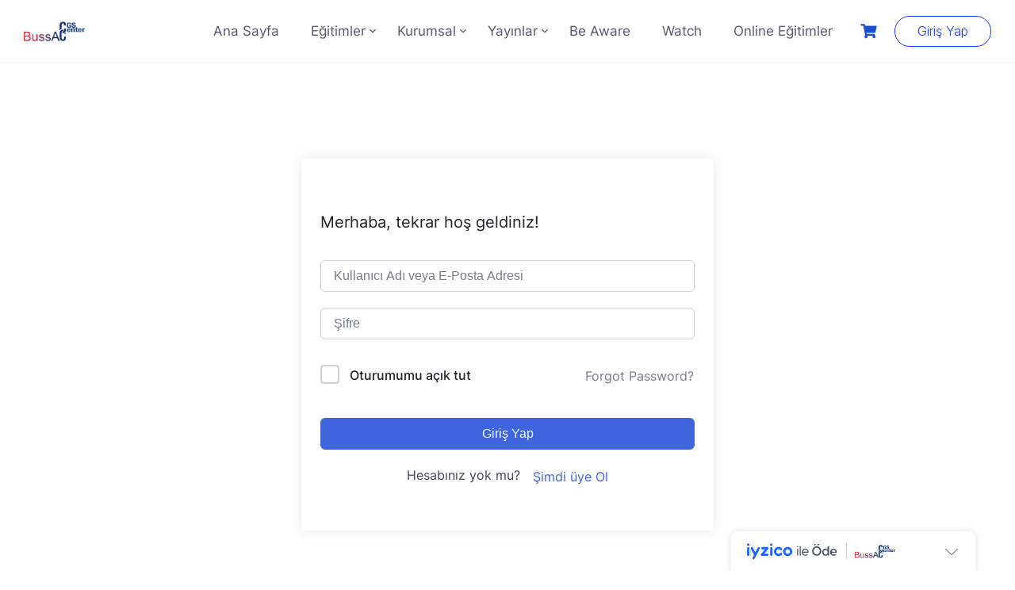

--- FILE ---
content_type: text/html; charset=UTF-8
request_url: https://cgscenterbussac.net/egitimler/yalin-uretim-egitimi/ders/baslangic/
body_size: 19176
content:
<!DOCTYPE html>
<html lang="tr">

<head>
	<meta charset="UTF-8">
	<meta name="viewport" content="width=device-width, initial-scale=1">
	<link rel="profile" href="https://gmpg.org/xfn/11">
	<link rel="pingback" href="https://cgscenterbussac.net/xmlrpc.php">
	<title>Başlangıç &#8211; CGS Center BUSSAC</title>
<meta name='robots' content='max-image-preview:large' />
<link rel='dns-prefetch' href='//cdn.iyzipay.com' />
<link rel='dns-prefetch' href='//fonts.googleapis.com' />
<link rel="alternate" type="application/rss+xml" title="CGS Center BUSSAC &raquo; akışı" href="https://cgscenterbussac.net/feed/" />
<link rel="alternate" type="application/rss+xml" title="CGS Center BUSSAC &raquo; yorum akışı" href="https://cgscenterbussac.net/comments/feed/" />
<link rel="alternate" type="application/rss+xml" title="CGS Center BUSSAC &raquo; Başlangıç yorum akışı" href="https://cgscenterbussac.net/egitimler/yalin-uretim-egitimi/ders/baslangic/feed/" />
<link rel="alternate" title="oEmbed (JSON)" type="application/json+oembed" href="https://cgscenterbussac.net/wp-json/oembed/1.0/embed?url=https%3A%2F%2Fcgscenterbussac.net%2Fegitimler%2Fyalin-uretim-egitimi%2Fders%2Fbaslangic%2F" />
<link rel="alternate" title="oEmbed (XML)" type="text/xml+oembed" href="https://cgscenterbussac.net/wp-json/oembed/1.0/embed?url=https%3A%2F%2Fcgscenterbussac.net%2Fegitimler%2Fyalin-uretim-egitimi%2Fders%2Fbaslangic%2F&#038;format=xml" />
<style id='wp-img-auto-sizes-contain-inline-css' type='text/css'>
img:is([sizes=auto i],[sizes^="auto," i]){contain-intrinsic-size:3000px 1500px}
/*# sourceURL=wp-img-auto-sizes-contain-inline-css */
</style>
<style id='wp-emoji-styles-inline-css' type='text/css'>

	img.wp-smiley, img.emoji {
		display: inline !important;
		border: none !important;
		box-shadow: none !important;
		height: 1em !important;
		width: 1em !important;
		margin: 0 0.07em !important;
		vertical-align: -0.1em !important;
		background: none !important;
		padding: 0 !important;
	}
/*# sourceURL=wp-emoji-styles-inline-css */
</style>
<link rel='stylesheet' id='wp-block-library-css' href='https://cgscenterbussac.net/wp-includes/css/dist/block-library/style.min.css?ver=6.9' type='text/css' media="print" onload="this.media='all'" />
<style id='wp-block-library-theme-inline-css' type='text/css'>
.wp-block-audio :where(figcaption){color:#555;font-size:13px;text-align:center}.is-dark-theme .wp-block-audio :where(figcaption){color:#ffffffa6}.wp-block-audio{margin:0 0 1em}.wp-block-code{border:1px solid #ccc;border-radius:4px;font-family:Menlo,Consolas,monaco,monospace;padding:.8em 1em}.wp-block-embed :where(figcaption){color:#555;font-size:13px;text-align:center}.is-dark-theme .wp-block-embed :where(figcaption){color:#ffffffa6}.wp-block-embed{margin:0 0 1em}.blocks-gallery-caption{color:#555;font-size:13px;text-align:center}.is-dark-theme .blocks-gallery-caption{color:#ffffffa6}:root :where(.wp-block-image figcaption){color:#555;font-size:13px;text-align:center}.is-dark-theme :root :where(.wp-block-image figcaption){color:#ffffffa6}.wp-block-image{margin:0 0 1em}.wp-block-pullquote{border-bottom:4px solid;border-top:4px solid;color:currentColor;margin-bottom:1.75em}.wp-block-pullquote :where(cite),.wp-block-pullquote :where(footer),.wp-block-pullquote__citation{color:currentColor;font-size:.8125em;font-style:normal;text-transform:uppercase}.wp-block-quote{border-left:.25em solid;margin:0 0 1.75em;padding-left:1em}.wp-block-quote cite,.wp-block-quote footer{color:currentColor;font-size:.8125em;font-style:normal;position:relative}.wp-block-quote:where(.has-text-align-right){border-left:none;border-right:.25em solid;padding-left:0;padding-right:1em}.wp-block-quote:where(.has-text-align-center){border:none;padding-left:0}.wp-block-quote.is-large,.wp-block-quote.is-style-large,.wp-block-quote:where(.is-style-plain){border:none}.wp-block-search .wp-block-search__label{font-weight:700}.wp-block-search__button{border:1px solid #ccc;padding:.375em .625em}:where(.wp-block-group.has-background){padding:1.25em 2.375em}.wp-block-separator.has-css-opacity{opacity:.4}.wp-block-separator{border:none;border-bottom:2px solid;margin-left:auto;margin-right:auto}.wp-block-separator.has-alpha-channel-opacity{opacity:1}.wp-block-separator:not(.is-style-wide):not(.is-style-dots){width:100px}.wp-block-separator.has-background:not(.is-style-dots){border-bottom:none;height:1px}.wp-block-separator.has-background:not(.is-style-wide):not(.is-style-dots){height:2px}.wp-block-table{margin:0 0 1em}.wp-block-table td,.wp-block-table th{word-break:normal}.wp-block-table :where(figcaption){color:#555;font-size:13px;text-align:center}.is-dark-theme .wp-block-table :where(figcaption){color:#ffffffa6}.wp-block-video :where(figcaption){color:#555;font-size:13px;text-align:center}.is-dark-theme .wp-block-video :where(figcaption){color:#ffffffa6}.wp-block-video{margin:0 0 1em}:root :where(.wp-block-template-part.has-background){margin-bottom:0;margin-top:0;padding:1.25em 2.375em}
/*# sourceURL=/wp-includes/css/dist/block-library/theme.min.css */
</style>
<style id='classic-theme-styles-inline-css' type='text/css'>
/*! This file is auto-generated */
.wp-block-button__link{color:#fff;background-color:#32373c;border-radius:9999px;box-shadow:none;text-decoration:none;padding:calc(.667em + 2px) calc(1.333em + 2px);font-size:1.125em}.wp-block-file__button{background:#32373c;color:#fff;text-decoration:none}
/*# sourceURL=/wp-includes/css/classic-themes.min.css */
</style>
<style id='global-styles-inline-css' type='text/css'>
:root{--wp--preset--aspect-ratio--square: 1;--wp--preset--aspect-ratio--4-3: 4/3;--wp--preset--aspect-ratio--3-4: 3/4;--wp--preset--aspect-ratio--3-2: 3/2;--wp--preset--aspect-ratio--2-3: 2/3;--wp--preset--aspect-ratio--16-9: 16/9;--wp--preset--aspect-ratio--9-16: 9/16;--wp--preset--color--black: #000000;--wp--preset--color--cyan-bluish-gray: #abb8c3;--wp--preset--color--white: #ffffff;--wp--preset--color--pale-pink: #f78da7;--wp--preset--color--vivid-red: #cf2e2e;--wp--preset--color--luminous-vivid-orange: #ff6900;--wp--preset--color--luminous-vivid-amber: #fcb900;--wp--preset--color--light-green-cyan: #7bdcb5;--wp--preset--color--vivid-green-cyan: #00d084;--wp--preset--color--pale-cyan-blue: #8ed1fc;--wp--preset--color--vivid-cyan-blue: #0693e3;--wp--preset--color--vivid-purple: #9b51e0;--wp--preset--color--medium-blue: #175CFF;--wp--preset--color--deep-navyblue: #0A083B;--wp--preset--color--off-white: #F7F9FA;--wp--preset--color--bluish-dark-grey: #57586E;--wp--preset--color--light-grey: #EAF1F8;--wp--preset--gradient--vivid-cyan-blue-to-vivid-purple: linear-gradient(135deg,rgb(6,147,227) 0%,rgb(155,81,224) 100%);--wp--preset--gradient--light-green-cyan-to-vivid-green-cyan: linear-gradient(135deg,rgb(122,220,180) 0%,rgb(0,208,130) 100%);--wp--preset--gradient--luminous-vivid-amber-to-luminous-vivid-orange: linear-gradient(135deg,rgb(252,185,0) 0%,rgb(255,105,0) 100%);--wp--preset--gradient--luminous-vivid-orange-to-vivid-red: linear-gradient(135deg,rgb(255,105,0) 0%,rgb(207,46,46) 100%);--wp--preset--gradient--very-light-gray-to-cyan-bluish-gray: linear-gradient(135deg,rgb(238,238,238) 0%,rgb(169,184,195) 100%);--wp--preset--gradient--cool-to-warm-spectrum: linear-gradient(135deg,rgb(74,234,220) 0%,rgb(151,120,209) 20%,rgb(207,42,186) 40%,rgb(238,44,130) 60%,rgb(251,105,98) 80%,rgb(254,248,76) 100%);--wp--preset--gradient--blush-light-purple: linear-gradient(135deg,rgb(255,206,236) 0%,rgb(152,150,240) 100%);--wp--preset--gradient--blush-bordeaux: linear-gradient(135deg,rgb(254,205,165) 0%,rgb(254,45,45) 50%,rgb(107,0,62) 100%);--wp--preset--gradient--luminous-dusk: linear-gradient(135deg,rgb(255,203,112) 0%,rgb(199,81,192) 50%,rgb(65,88,208) 100%);--wp--preset--gradient--pale-ocean: linear-gradient(135deg,rgb(255,245,203) 0%,rgb(182,227,212) 50%,rgb(51,167,181) 100%);--wp--preset--gradient--electric-grass: linear-gradient(135deg,rgb(202,248,128) 0%,rgb(113,206,126) 100%);--wp--preset--gradient--midnight: linear-gradient(135deg,rgb(2,3,129) 0%,rgb(40,116,252) 100%);--wp--preset--font-size--small: 13px;--wp--preset--font-size--medium: 20px;--wp--preset--font-size--large: 36px;--wp--preset--font-size--x-large: 42px;--wp--preset--font-size--normal: 16px;--wp--preset--font-size--normal-plus: 18px;--wp--preset--font-size--medium-plus: 26px;--wp--preset--font-size--big: 32px;--wp--preset--font-size--huge: 48px;--wp--preset--spacing--20: 0.44rem;--wp--preset--spacing--30: 0.67rem;--wp--preset--spacing--40: 1rem;--wp--preset--spacing--50: 1.5rem;--wp--preset--spacing--60: 2.25rem;--wp--preset--spacing--70: 3.38rem;--wp--preset--spacing--80: 5.06rem;--wp--preset--shadow--natural: 6px 6px 9px rgba(0, 0, 0, 0.2);--wp--preset--shadow--deep: 12px 12px 50px rgba(0, 0, 0, 0.4);--wp--preset--shadow--sharp: 6px 6px 0px rgba(0, 0, 0, 0.2);--wp--preset--shadow--outlined: 6px 6px 0px -3px rgb(255, 255, 255), 6px 6px rgb(0, 0, 0);--wp--preset--shadow--crisp: 6px 6px 0px rgb(0, 0, 0);}:where(.is-layout-flex){gap: 0.5em;}:where(.is-layout-grid){gap: 0.5em;}body .is-layout-flex{display: flex;}.is-layout-flex{flex-wrap: wrap;align-items: center;}.is-layout-flex > :is(*, div){margin: 0;}body .is-layout-grid{display: grid;}.is-layout-grid > :is(*, div){margin: 0;}:where(.wp-block-columns.is-layout-flex){gap: 2em;}:where(.wp-block-columns.is-layout-grid){gap: 2em;}:where(.wp-block-post-template.is-layout-flex){gap: 1.25em;}:where(.wp-block-post-template.is-layout-grid){gap: 1.25em;}.has-black-color{color: var(--wp--preset--color--black) !important;}.has-cyan-bluish-gray-color{color: var(--wp--preset--color--cyan-bluish-gray) !important;}.has-white-color{color: var(--wp--preset--color--white) !important;}.has-pale-pink-color{color: var(--wp--preset--color--pale-pink) !important;}.has-vivid-red-color{color: var(--wp--preset--color--vivid-red) !important;}.has-luminous-vivid-orange-color{color: var(--wp--preset--color--luminous-vivid-orange) !important;}.has-luminous-vivid-amber-color{color: var(--wp--preset--color--luminous-vivid-amber) !important;}.has-light-green-cyan-color{color: var(--wp--preset--color--light-green-cyan) !important;}.has-vivid-green-cyan-color{color: var(--wp--preset--color--vivid-green-cyan) !important;}.has-pale-cyan-blue-color{color: var(--wp--preset--color--pale-cyan-blue) !important;}.has-vivid-cyan-blue-color{color: var(--wp--preset--color--vivid-cyan-blue) !important;}.has-vivid-purple-color{color: var(--wp--preset--color--vivid-purple) !important;}.has-black-background-color{background-color: var(--wp--preset--color--black) !important;}.has-cyan-bluish-gray-background-color{background-color: var(--wp--preset--color--cyan-bluish-gray) !important;}.has-white-background-color{background-color: var(--wp--preset--color--white) !important;}.has-pale-pink-background-color{background-color: var(--wp--preset--color--pale-pink) !important;}.has-vivid-red-background-color{background-color: var(--wp--preset--color--vivid-red) !important;}.has-luminous-vivid-orange-background-color{background-color: var(--wp--preset--color--luminous-vivid-orange) !important;}.has-luminous-vivid-amber-background-color{background-color: var(--wp--preset--color--luminous-vivid-amber) !important;}.has-light-green-cyan-background-color{background-color: var(--wp--preset--color--light-green-cyan) !important;}.has-vivid-green-cyan-background-color{background-color: var(--wp--preset--color--vivid-green-cyan) !important;}.has-pale-cyan-blue-background-color{background-color: var(--wp--preset--color--pale-cyan-blue) !important;}.has-vivid-cyan-blue-background-color{background-color: var(--wp--preset--color--vivid-cyan-blue) !important;}.has-vivid-purple-background-color{background-color: var(--wp--preset--color--vivid-purple) !important;}.has-black-border-color{border-color: var(--wp--preset--color--black) !important;}.has-cyan-bluish-gray-border-color{border-color: var(--wp--preset--color--cyan-bluish-gray) !important;}.has-white-border-color{border-color: var(--wp--preset--color--white) !important;}.has-pale-pink-border-color{border-color: var(--wp--preset--color--pale-pink) !important;}.has-vivid-red-border-color{border-color: var(--wp--preset--color--vivid-red) !important;}.has-luminous-vivid-orange-border-color{border-color: var(--wp--preset--color--luminous-vivid-orange) !important;}.has-luminous-vivid-amber-border-color{border-color: var(--wp--preset--color--luminous-vivid-amber) !important;}.has-light-green-cyan-border-color{border-color: var(--wp--preset--color--light-green-cyan) !important;}.has-vivid-green-cyan-border-color{border-color: var(--wp--preset--color--vivid-green-cyan) !important;}.has-pale-cyan-blue-border-color{border-color: var(--wp--preset--color--pale-cyan-blue) !important;}.has-vivid-cyan-blue-border-color{border-color: var(--wp--preset--color--vivid-cyan-blue) !important;}.has-vivid-purple-border-color{border-color: var(--wp--preset--color--vivid-purple) !important;}.has-vivid-cyan-blue-to-vivid-purple-gradient-background{background: var(--wp--preset--gradient--vivid-cyan-blue-to-vivid-purple) !important;}.has-light-green-cyan-to-vivid-green-cyan-gradient-background{background: var(--wp--preset--gradient--light-green-cyan-to-vivid-green-cyan) !important;}.has-luminous-vivid-amber-to-luminous-vivid-orange-gradient-background{background: var(--wp--preset--gradient--luminous-vivid-amber-to-luminous-vivid-orange) !important;}.has-luminous-vivid-orange-to-vivid-red-gradient-background{background: var(--wp--preset--gradient--luminous-vivid-orange-to-vivid-red) !important;}.has-very-light-gray-to-cyan-bluish-gray-gradient-background{background: var(--wp--preset--gradient--very-light-gray-to-cyan-bluish-gray) !important;}.has-cool-to-warm-spectrum-gradient-background{background: var(--wp--preset--gradient--cool-to-warm-spectrum) !important;}.has-blush-light-purple-gradient-background{background: var(--wp--preset--gradient--blush-light-purple) !important;}.has-blush-bordeaux-gradient-background{background: var(--wp--preset--gradient--blush-bordeaux) !important;}.has-luminous-dusk-gradient-background{background: var(--wp--preset--gradient--luminous-dusk) !important;}.has-pale-ocean-gradient-background{background: var(--wp--preset--gradient--pale-ocean) !important;}.has-electric-grass-gradient-background{background: var(--wp--preset--gradient--electric-grass) !important;}.has-midnight-gradient-background{background: var(--wp--preset--gradient--midnight) !important;}.has-small-font-size{font-size: var(--wp--preset--font-size--small) !important;}.has-medium-font-size{font-size: var(--wp--preset--font-size--medium) !important;}.has-large-font-size{font-size: var(--wp--preset--font-size--large) !important;}.has-x-large-font-size{font-size: var(--wp--preset--font-size--x-large) !important;}
:where(.wp-block-post-template.is-layout-flex){gap: 1.25em;}:where(.wp-block-post-template.is-layout-grid){gap: 1.25em;}
:where(.wp-block-term-template.is-layout-flex){gap: 1.25em;}:where(.wp-block-term-template.is-layout-grid){gap: 1.25em;}
:where(.wp-block-columns.is-layout-flex){gap: 2em;}:where(.wp-block-columns.is-layout-grid){gap: 2em;}
:root :where(.wp-block-pullquote){font-size: 1.5em;line-height: 1.6;}
/*# sourceURL=global-styles-inline-css */
</style>
<link rel='stylesheet' id='tutor-prism-css-css' href='https://cgscenterbussac.net/wp-content/plugins/tutor-pro/assets/lib/codesample/prism.css?ver=3.9.4' type='text/css' media='all' />
<link rel='stylesheet' id='tutor-pro-front-css' href='https://cgscenterbussac.net/wp-content/plugins/tutor-pro/assets/css/front.css?ver=3.9.4' type='text/css' media='all' />
<link rel='stylesheet' id='tutor-icon-css' href='https://cgscenterbussac.net/wp-content/plugins/tutor/assets/css/tutor-icon.min.css?ver=3.9.4' type='text/css' media="print" onload="this.media='all'" />
<link rel='stylesheet' id='tutor-css' href='https://cgscenterbussac.net/wp-content/plugins/tutor/assets/css/tutor.min.css?ver=3.9.4' type='text/css' media='all' />
<link rel='stylesheet' id='tutor-plyr-css' href='https://cgscenterbussac.net/wp-content/plugins/tutor/assets/lib/plyr/plyr.css?ver=3.9.4' type='text/css' media="print" onload="this.media='all'" />
<link rel='stylesheet' id='tutor-frontend-css' href='https://cgscenterbussac.net/wp-content/plugins/tutor/assets/css/tutor-front.min.css?ver=3.9.4' type='text/css' media='all' />
<style id='tutor-frontend-inline-css' type='text/css'>
.mce-notification.mce-notification-error{display: none !important;}
:root{--tutor-color-primary:#3e64de;--tutor-color-primary-rgb:62, 100, 222;--tutor-color-primary-hover:#395bca;--tutor-color-primary-hover-rgb:57, 91, 202;--tutor-body-color:#212327;--tutor-body-color-rgb:33, 35, 39;--tutor-border-color:#cdcfd5;--tutor-border-color-rgb:205, 207, 213;--tutor-color-gray:#e3e5eb;--tutor-color-gray-rgb:227, 229, 235;}
/*# sourceURL=tutor-frontend-inline-css */
</style>
<link rel='stylesheet' id='woocommerce-layout-css' href='https://cgscenterbussac.net/wp-content/plugins/woocommerce/assets/css/woocommerce-layout.css?ver=10.4.3' type='text/css' media="print" onload="this.media='all'" />
<link rel='stylesheet' id='woocommerce-smallscreen-css' href='https://cgscenterbussac.net/wp-content/plugins/woocommerce/assets/css/woocommerce-smallscreen.css?ver=10.4.3' type='text/css' media='only screen and (max-width: 768px)' />
<link rel='stylesheet' id='woocommerce-general-css' href='https://cgscenterbussac.net/wp-content/plugins/woocommerce/assets/css/woocommerce.css?ver=10.4.3' type='text/css' media="print" onload="this.media='all'" />
<style id='woocommerce-inline-inline-css' type='text/css'>
.woocommerce form .form-row .required { visibility: visible; }
/*# sourceURL=woocommerce-inline-inline-css */
</style>
<link rel='stylesheet' id='gfonts-css' href='https://fonts.googleapis.com/css2?family=Inter%3Awght%40100%3B300%3B400%3B500%3B700%3B900&#038;display=swap&#038;ver=3.0.4' type='text/css' media="print" onload="this.media='all'" />
<link rel='stylesheet' id='gfonts-heading-css' href='https://fonts.googleapis.com/css2?family=Poppins%3Awght%40100%3B300%3B400%3B500%3B700%3B900&#038;display=swap&#038;ver=3.0.4' type='text/css' media="print" onload="this.media='all'" />
<link rel='stylesheet' id='main-css' href='https://cgscenterbussac.net/wp-content/themes/tutorstarter/assets/dist/css/style.min.css?ver=3.0.4' type='text/css' media='all' />
<style id='main-inline-css' type='text/css'>

			:root {
				--default-color: #ffffff;
				--body-font: Inter;
				--heading-font: Poppins;
				--link-color: #a435f0;
				--body-bg-color: #ffffff;
				--cart-color: #1950d1;
				--cart-color-trans: #ffffff;
				--cta-text-color: #1539e9;
				--cta-text-color-trans: #ffffff;
				--body-text-color: #232535;
				--cta-font-weight: 300;
				--cta-font-transform: none;
				--cta-font-lineheight: 1.2em;
				--cta-font-lineheight-tablet: 1.2em;
				--cta-font-lineheight-mobile: 1em;
				--menu-link-color: #57586E;
				--menu-link-color-trans: #ffffff;
				--body-font-weight: 400;
				--h1-font-weight: 700;
				--h2-font-weight: 700;
				--h3-font-weight: 700;
				--h4-font-weight: 700;
				--h5-font-weight: 700;
				--h6-font-weight: 700;
				--h1-text-transform: none;
				--h2-text-transform: none;
				--h3-text-transform: none;
				--h4-text-transform: none;
				--h5-text-transform: none;
				--h6-text-transform: none;
				--primary-menu-bg-color: #ffffff;
				--sticky-menu-bg-color: rgba(4, 42, 132, 0.7);
				--cta-background-color: #ffffff;
				--cta-background-color-trans: rgba(23,92,255,1);
				--cta-border-color: #1539e9;
				--cta-border-color-trans: #175cff;
				--cta-border-width: 1px;
				--cta-border-radius: 19px;
				--cta-font-size: 16px;
				--header-font-weight: 400;
				--header-font-transform: none;
				--header-font-lineheight: 2em;
				--header-font-lineheight-tablet: 1.2em;
				--header-font-lineheight-mobile: 1em;
				--body-text-transform: none;
				--body-font-size: 16px;
				--h1-font-size: 70px;
				--h1-font-size-tablet: 48px;
				--h1-font-size-mobile: 48px;
				--h2-font-size: 48px;
				--h2-font-size-tablet: 32px;
				--h2-font-size-mobile: 32px;
				--h3-font-size: 32px;
				--h3-font-size-tablet: 28px;
				--h3-font-size-mobile: 28px;
				--h4-font-size: 28px;
				--h4-font-size-tablet: 24px;
				--h4-font-size-mobile: 24px;
				--h5-font-size: 18px;
				--h5-font-size-tablet: 18px;
				--h5-font-size-mobile: 18px;
				--h6-font-size: 16px;
				--h6-font-size-tablet: 17px;
				--h6-font-size-mobile: 17px;
				--active-menu-color: #175cff;
				--active-menu-color-trans: #ffffff;
				--cta-font-size-tablet: 13px;
				--cta-font-size-mobile: 12px;
				--header-font-size: 17px;
				--body-font-size-mobile: 13px;
				--body-font-size-tablet: 13px;
				--footer-bottom-bg-color: #1e1e2c;
				--footer-widget-bg-color: #1e1e2c;
				--header-font-size-tablet: 13px;
				--header-font-size-mobile: 12px;
				--footer-bottom-text-color: #ffffff;
				--widget-title-font-weight: 700;
				--widget-title-text-transform: none;
				--footer-widget-text-color: #ffffff;
				--body-font-lineheight: 1.7em;
				--h1-font-lineheight: 2.5em;
				--h1-font-lineheight-tablet: 2.5em;
				--h1-font-lineheight-mobile: 2.5em;
				--h2-font-lineheight: 2em;
				--h2-font-lineheight-tablet: 2em;
				--h2-font-lineheight-mobile: 2em;
				--h3-font-lineheight: 1.8em;
				--h3-font-lineheight-tablet: 1.8em;
				--h3-font-lineheight-mobile: 1.8em;
				--h4-font-lineheight: 1.7em;
				--h4-font-lineheight-tablet: 1.7em;
				--h4-font-lineheight-mobile: 1.7em;
				--h5-font-lineheight: 1.6em;
				--h5-font-lineheight-tablet: 1.6em;
				--h5-font-lineheight-mobile: 1.6em;
				--h6-font-lineheight: 1.5em;
				--h6-font-lineheight-tablet: 1.5em;
				--h6-font-lineheight-mobile: 1.5em;
				--body-font-lineheight-tablet: 1.5em;
				--body-font-lineheight-mobile: 1.5em;
				--widget-title-font-size: 18px;
				--widget-title-font-size-tablet: 16px;
				--widget-title-font-size-mobile: 16px;
				--widget-title-line-height: 1.78em;
				--widget-title-line-height-tablet: 1.7em;
				--widget-title-line-height-mobile: 1.7em;
				--widget-text-font-weight: 400;
				--widget-text-transform: none;
				--widget-text-font-size: 18px;
				--widget-text-font-size-tablet: 16px;
				--widget-text-font-size-mobile: 16px;
				--widget-text-line-height: 2em;
				--widget-text-line-height-tablet: 1.7em;
				--widget-text-line-height-mobile: 1.7em;
			}
        
/*# sourceURL=main-inline-css */
</style>
<link rel='stylesheet' id='font-awesome-4-shim-css' href='https://cgscenterbussac.net/wp-content/plugins/tutor-lms-elementor-addons/assets/css/font-awesome.min.css?ver=3.0.1' type='text/css' media='all' />
<link rel='stylesheet' id='slick-css-css' href='https://cgscenterbussac.net/wp-content/plugins/tutor-lms-elementor-addons/assets/css/slick.min.css?ver=3.0.1' type='text/css' media='all' />
<link rel='stylesheet' id='slick-theme-css-css' href='https://cgscenterbussac.net/wp-content/plugins/tutor-lms-elementor-addons/assets/css/slick-theme.css?ver=3.0.1' type='text/css' media='all' />
<link rel='stylesheet' id='tutor-elementor-css-css' href='https://cgscenterbussac.net/wp-content/plugins/tutor-lms-elementor-addons/assets/css/tutor-elementor.min.css?ver=3.0.1' type='text/css' media='all' />
<script type="text/javascript" src="https://cgscenterbussac.net/wp-includes/js/jquery/jquery.min.js?ver=3.7.1" id="jquery-core-js"></script>
<script type="text/javascript" src="https://cgscenterbussac.net/wp-includes/js/jquery/jquery-migrate.min.js?ver=3.4.1" id="jquery-migrate-js"></script>
<script type="text/javascript" src="https://cgscenterbussac.net/wp-content/plugins/woocommerce/assets/js/jquery-blockui/jquery.blockUI.min.js?ver=2.7.0-wc.10.4.3" id="wc-jquery-blockui-js" defer="defer" data-wp-strategy="defer"></script>
<script type="text/javascript" id="wc-add-to-cart-js-extra">
/* <![CDATA[ */
var wc_add_to_cart_params = {"ajax_url":"/wp-admin/admin-ajax.php","wc_ajax_url":"/?wc-ajax=%%endpoint%%","i18n_view_cart":"Sepetim","cart_url":"https://cgscenterbussac.net/cart/","is_cart":"","cart_redirect_after_add":"no"};
//# sourceURL=wc-add-to-cart-js-extra
/* ]]> */
</script>
<script type="text/javascript" src="https://cgscenterbussac.net/wp-content/plugins/woocommerce/assets/js/frontend/add-to-cart.min.js?ver=10.4.3" id="wc-add-to-cart-js" defer="defer" data-wp-strategy="defer"></script>
<script type="text/javascript" src="https://cgscenterbussac.net/wp-content/plugins/woocommerce/assets/js/js-cookie/js.cookie.min.js?ver=2.1.4-wc.10.4.3" id="wc-js-cookie-js" defer="defer" data-wp-strategy="defer"></script>
<script type="text/javascript" id="woocommerce-js-extra">
/* <![CDATA[ */
var woocommerce_params = {"ajax_url":"/wp-admin/admin-ajax.php","wc_ajax_url":"/?wc-ajax=%%endpoint%%","i18n_password_show":"\u015eifreyi g\u00f6ster","i18n_password_hide":"\u015eifreyi gizle"};
//# sourceURL=woocommerce-js-extra
/* ]]> */
</script>
<script type="text/javascript" src="https://cgscenterbussac.net/wp-content/plugins/woocommerce/assets/js/frontend/woocommerce.min.js?ver=10.4.3" id="woocommerce-js" defer="defer" data-wp-strategy="defer"></script>
<script type="text/javascript" src="https://cgscenterbussac.net/wp-content/plugins/tutor-lms-elementor-addons/assets/js/slick.min.js?ver=3.0.1" id="etlms-slick-library-js"></script>
<script type="text/javascript" id="tutor-elementor-js-js-extra">
/* <![CDATA[ */
var tutorElementorData = {"is_sidebar_sticky":""};
//# sourceURL=tutor-elementor-js-js-extra
/* ]]> */
</script>
<script type="text/javascript" id="tutor-elementor-js-js-before">
/* <![CDATA[ */
const etlmsUtility = {"is_editor_mode":false}
//# sourceURL=tutor-elementor-js-js-before
/* ]]> */
</script>
<script type="text/javascript" src="https://cgscenterbussac.net/wp-content/plugins/tutor-lms-elementor-addons/assets/js/tutor-elementor.js?ver=3.0.1" id="tutor-elementor-js-js"></script>
<link rel="https://api.w.org/" href="https://cgscenterbussac.net/wp-json/" /><link rel="EditURI" type="application/rsd+xml" title="RSD" href="https://cgscenterbussac.net/xmlrpc.php?rsd" />
<meta name="generator" content="WordPress 6.9" />
<meta name="generator" content="TutorLMS 3.9.4" />
<meta name="generator" content="WooCommerce 10.4.3" />
<link rel="canonical" href="https://cgscenterbussac.net/egitimler/yalin-uretim-egitimi/ders/baslangic/" />
<link rel='shortlink' href='https://cgscenterbussac.net/?p=8781' />
	<noscript><style>.woocommerce-product-gallery{ opacity: 1 !important; }</style></noscript>
	<meta name="generator" content="Elementor 3.34.0; features: e_font_icon_svg, additional_custom_breakpoints; settings: css_print_method-external, google_font-enabled, font_display-swap">
<style type="text/css">.recentcomments a{display:inline !important;padding:0 !important;margin:0 !important;}</style>			<style>
				.e-con.e-parent:nth-of-type(n+4):not(.e-lazyloaded):not(.e-no-lazyload),
				.e-con.e-parent:nth-of-type(n+4):not(.e-lazyloaded):not(.e-no-lazyload) * {
					background-image: none !important;
				}
				@media screen and (max-height: 1024px) {
					.e-con.e-parent:nth-of-type(n+3):not(.e-lazyloaded):not(.e-no-lazyload),
					.e-con.e-parent:nth-of-type(n+3):not(.e-lazyloaded):not(.e-no-lazyload) * {
						background-image: none !important;
					}
				}
				@media screen and (max-height: 640px) {
					.e-con.e-parent:nth-of-type(n+2):not(.e-lazyloaded):not(.e-no-lazyload),
					.e-con.e-parent:nth-of-type(n+2):not(.e-lazyloaded):not(.e-no-lazyload) * {
						background-image: none !important;
					}
				}
			</style>
			<link rel="icon" href="https://cgscenterbussac.net/wp-content/uploads/2024/01/cropped-cropped-logofka-160x90-1-32x32.png" sizes="32x32" />
<link rel="icon" href="https://cgscenterbussac.net/wp-content/uploads/2024/01/cropped-cropped-logofka-160x90-1-192x192.png" sizes="192x192" />
<link rel="apple-touch-icon" href="https://cgscenterbussac.net/wp-content/uploads/2024/01/cropped-cropped-logofka-160x90-1-180x180.png" />
<meta name="msapplication-TileImage" content="https://cgscenterbussac.net/wp-content/uploads/2024/01/cropped-cropped-logofka-160x90-1-270x270.png" />
		<style type="text/css" id="wp-custom-css">
			[class^=“elementor-“] p {
    color: unset;
    font-size: unset;
    font-weight: unset;
    text-transform: unset;
    line-height: unset;
} 
.tutor-meta {
    display: none;
    align-items: center;
    gap: 16px;
}
.social-icons {
    display: flex;
    align-items: center;
}

.social-icons a {
    margin: 0 5px;
}

.social-icons img {
    width: 40px; /* İkon boyutunu değiştirmek için burayı ayarlayabilirsiniz */
    height: auto;
}		</style>
		</head>

<body class="wp-singular lesson-template-default single single-lesson postid-8781 wp-custom-logo wp-theme-tutorstarter theme-tutorstarter tutor-lms tutor-frontend woocommerce-no-js elementor-default elementor-kit-9">
<div id="page" class="site">
	<a class="skip-link screen-reader-text" href="#content">
		Skip to content	</a>


<header class="header-default">
	<!-- .navbar .navbar-center .navbar-right .has-search-field .full-width -->
	<nav
		class="navbar navbar-right full-width ">
		<div class="navbar-brand">
					<a href="https://cgscenterbussac.net/" rel="home">
			<img src="https://cgscenterbussac.net/wp-content/uploads/2024/02/cropped-cropped-Adsiz-tasarim-6-1-1.png" 				alt="CGS Center BUSSAC" />
		</a>
				</div>
		<!-- .has-search-field must use with .navbar-right -->
		<div class="search-field">
			<form method="get" action="https://cgscenterbussac.net/">
				<input type="search" name="s" value=""
					placeholder="Search..." />
			</form>
		</div>
					<button class="navbar-toggler">
				<div class="toggle-icon"><span></span></div>
			</button>
				<div class="menu-primary-container"><ul id="menu-primary" class="navbar-nav"><li class="nav-close"><button class="btn-nav-close"><span class="close-btn">+</span></button></li><li id="menu-item-6673" class="menu-item menu-item-type-post_type menu-item-object-page menu-item-home menu-item-6673"><a href="https://cgscenterbussac.net/" onClick="return true">Ana Sayfa</a></li>
<li id="menu-item-6671" class="menu-item menu-item-type-post_type menu-item-object-page menu-item-has-children menu-item-6671"><a href="https://cgscenterbussac.net/courses-list/" onClick="return true">Eğitimler</a>
<ul class="sub-menu">
	<li id="menu-item-8038" class="menu-item menu-item-type-taxonomy menu-item-object-course-category menu-item-8038"><a href="https://cgscenterbussac.net/course-category/muhasebe-ve-finans-egitimleri/?tutor-course-filter-category=62" onClick="return true">Muhasebe ve Finans Eğitimleri</a></li>
	<li id="menu-item-8039" class="menu-item menu-item-type-taxonomy menu-item-object-course-category menu-item-8039"><a href="https://cgscenterbussac.net/course-category/kisisel-gelisim-egitimleri/?tutor-course-filter-category=68" onClick="return true">Kişisel Gelişim Eğitimleri</a></li>
	<li id="menu-item-8040" class="menu-item menu-item-type-taxonomy menu-item-object-course-category menu-item-8040"><a href="https://cgscenterbussac.net/course-category/tedarik-zinciri-egitimleri/?tutor-course-filter-category=67" onClick="return true">Tedarik Zinciri Eğitimleri</a></li>
	<li id="menu-item-8041" class="menu-item menu-item-type-taxonomy menu-item-object-course-category menu-item-8041"><a href="https://cgscenterbussac.net/course-category/isletme-egitimleri/?tutor-course-filter-category=69" onClick="return true">İşletme Eğitimleri</a></li>
	<li id="menu-item-8042" class="menu-item menu-item-type-taxonomy menu-item-object-course-category menu-item-8042"><a href="https://cgscenterbussac.net/course-category/aile-anayasasi/?tutor-course-filter-category=64" onClick="return true">Aile Anayasası</a></li>
	<li id="menu-item-8043" class="menu-item menu-item-type-taxonomy menu-item-object-course-category menu-item-8043"><a href="https://cgscenterbussac.net/course-category/insan-kaynaklari-egitimleri/?tutor-course-filter-category=66" onClick="return true">İnsan Kaynakları Eğitimleri</a></li>
	<li id="menu-item-8044" class="menu-item menu-item-type-taxonomy menu-item-object-course-category menu-item-8044"><a href="https://cgscenterbussac.net/course-category/hukuk-egitimleri/?tutor-course-filter-category=70" onClick="return true">Hukuk Eğitimleri</a></li>
	<li id="menu-item-8045" class="menu-item menu-item-type-taxonomy menu-item-object-course-category menu-item-8045"><a href="https://cgscenterbussac.net/course-category/denetim-egitimleri/?tutor-course-filter-category=65" onClick="return true">Denetim Eğitimleri</a></li>
</ul>
</li>
<li id="menu-item-6676" class="menu-item menu-item-type-custom menu-item-object-custom menu-item-has-children menu-item-6676"><a href="#" onClick="return true">Kurumsal</a>
<ul class="sub-menu">
	<li id="menu-item-6672" class="menu-item menu-item-type-post_type menu-item-object-page menu-item-6672"><a href="https://cgscenterbussac.net/instructors/" onClick="return true">Eğitimciler</a></li>
	<li id="menu-item-6668" class="menu-item menu-item-type-post_type menu-item-object-page menu-item-6668"><a href="https://cgscenterbussac.net/about-us/" onClick="return true">Hakkımızda</a></li>
	<li id="menu-item-6670" class="menu-item menu-item-type-post_type menu-item-object-page menu-item-6670"><a href="https://cgscenterbussac.net/contact/" onClick="return true">İletişim</a></li>
</ul>
</li>
<li id="menu-item-8054" class="menu-item menu-item-type-custom menu-item-object-custom menu-item-has-children menu-item-8054"><a href="#" onClick="return true">Yayınlar</a>
<ul class="sub-menu">
	<li id="menu-item-8056" class="menu-item menu-item-type-custom menu-item-object-custom menu-item-8056"><a href="https://cgscenterbussac.net/kitaplar/" onClick="return true">Kitaplar</a></li>
	<li id="menu-item-8055" class="menu-item menu-item-type-custom menu-item-object-custom menu-item-8055"><a href="http://ailemvesirketim.net/" onClick="return true">Bültenlerimiz</a></li>
</ul>
</li>
<li id="menu-item-8057" class="menu-item menu-item-type-custom menu-item-object-custom menu-item-8057"><a href="https://cgscenterbussac.net/course-category/be-aware/?tutor-course-filter-category=79" onClick="return true">Be Aware</a></li>
<li id="menu-item-8058" class="menu-item menu-item-type-custom menu-item-object-custom menu-item-8058"><a href="https://cgscenterbussac.net/course-category/whatch/?tutor-course-filter-category=71" onClick="return true">Watch</a></li>
<li id="menu-item-8944" class="menu-item menu-item-type-custom menu-item-object-custom menu-item-8944"><a href="https://cgscenterbussac.net/course-category/online-egitimler/?tutor-course-filter-category=90" onClick="return true">Online Eğitimler</a></li>
</ul></div>				<div class="navbar-utils">
								<div class="utils-cart">
								<a class="cart-contents" href="https://cgscenterbussac.net/cart/"
			title="View your shopping cart">
			<span class="btn-cart">
				<svg xmlns="http://www.w3.org/2000/svg" fill="none" height="19" viewBox="0 0 21 19" width="21">
					<path d="m18.9375 10.832 1.6523-7.31247c.0704-.25781.0235-.49219-.1406-.70312-.164-.21094-.3867-.31641-.668-.31641h-13.81636l-.3164-1.582031c-.04688-.1875-.15235-.339844-.31641-.457031-.14062-.140626-.30469-.210938-.49219-.210938h-3.62109c-.234375 0-.433594.082031-.597656.246094-.164063.164062-.246094.363281-.246094.597656v.5625c0 .23438.082031.43359.246094.59766.164062.16406.363281.24609.597656.24609h2.46094l2.46093 12.0586c-.30468.1875-.55078.4336-.73828.7383-.16406.3047-.24609.6328-.24609.9843 0 .5391.1875.9961.5625 1.3711.39844.3985.86719.5977 1.40625.5977s.99609-.1992 1.37109-.5977c.39844-.375.59766-.8437.59766-1.4062 0-.5391-.19922-.9961-.59766-1.3711h7.38281c-.3984.375-.5977.832-.5977 1.3711 0 .5625.1876 1.0312.5626 1.4062.3984.3985.8671.5977 1.4062.5977s.9961-.1992 1.3711-.5977c.3984-.375.5977-.832.5977-1.3711 0-.375-.1055-.7148-.3165-1.0195-.1875-.3281-.457-.5742-.8085-.7383l.2109-.8789c.0469-.2578-.0117-.4922-.1758-.7031s-.375-.3164-.6328-.3164h-9.45704l-.21094-1.125h10.30078c.1875 0 .3516-.0586.4922-.1758.1641-.1172.2695-.2812.3164-.4922z" />
				</svg>
				<span>
									</span>
			</span>
		</a>
							</div>
								
												<div class="utils-btn">
						<a class="btn-getstarted"
							href="https://cgscenterbussac.net/kontrol-paneli/">
							<!-- Giriş Yap -->
							Giriş Yap						</a>
					</div>
							</div>
			</nav>
</header><div id="content" class="site-content">

<div class="tutor-wrap tutor-page-wrap post-8781 lesson type-lesson status-publish hentry">
	<div class="tutor-template-segment tutor-login-wrap">

		<div class="tutor-login-form-wrapper">
			<div class="tutor-fs-5 tutor-color-black tutor-mb-32">
				Merhaba, tekrar hoş geldiniz!
			</div>
			<form id="tutor-login-form" method="post">
		<input type="hidden" id="_tutor_nonce" name="_tutor_nonce" value="3f8286047d" /><input type="hidden" name="_wp_http_referer" value="/egitimler/yalin-uretim-egitimi/ders/baslangic/" />	<input type="hidden" name="tutor_action" value="tutor_user_login" />
	<input type="hidden" name="redirect_to" value="https://cgscenterbussac.net/egitimler/yalin-uretim-egitimi/ders/baslangic/" />

	<div class="tutor-mb-20">
		<input type="text" class="tutor-form-control" placeholder="Kullanıcı Adı veya E-Posta Adresi" name="log" value="" size="20" required/>
	</div>

	<div class="tutor-mb-32">
		<input type="password" class="tutor-form-control" placeholder="Şifre" name="pwd" value="" size="20" required/>
	</div>

	<div class="tutor-login-error"></div>
			<input type="hidden" name="timezone" value="+00:00" />
		<script>
			document.addEventListener('DOMContentLoaded', function() {
				const timezone = document.querySelector('input[name="timezone"]');
				if ( timezone) {
					const tz = Intl.DateTimeFormat().resolvedOptions().timeZone;
					timezone.value = tz
				}
			});
		</script>
			<div class="tutor-d-flex tutor-justify-between tutor-align-center tutor-mb-40">
		<div class="tutor-form-check">
			<input id="tutor-login-agmnt-1" type="checkbox" class="tutor-form-check-input tutor-bg-black-40" name="rememberme" value="forever" />
			<label for="tutor-login-agmnt-1" class="tutor-fs-7 tutor-color-muted">
				Oturumumu açık tut
			</label>
		</div>
		<a href="https://cgscenterbussac.net/kontrol-paneli/retrieve-password" class="tutor-btn tutor-btn-ghost">
			Forgot Password?		</a>
	</div>

		<button type="submit" class="tutor-btn tutor-btn-primary tutor-btn-block">
		Giriş Yap	</button>
	
					<div class="tutor-text-center tutor-fs-6 tutor-color-secondary tutor-mt-20">
			Hesabınız yok mu?
&nbsp;
			<a href="https://cgscenterbussac.net/ogrenci-kaydi/?redirect_to=https://cgscenterbussac.net/egitimler/yalin-uretim-egitimi/ders/baslangic/" class="tutor-btn tutor-btn-link">
				Şimdi üye Ol
			</a>
		</div>
		</form>
<script>
	document.addEventListener('DOMContentLoaded', function() {
		var { __ } = wp.i18n;
		var loginModal = document.querySelector('.tutor-modal.tutor-login-modal');
		var errors = [];
		if (loginModal && errors.length) {
			loginModal.classList.add('tutor-is-active');
		}
	});
</script>
		</div>
			</div>
</div>

</div><!-- #content -->

<section class="footer-widgets">
	<div class="container">
		<div class="row justify-between align-top">
			<div class="col-xl-6 col-lg-6 col-md-6 col-sm-12 col-xs-12">
												<img height="24" width="92" class="logo-footer" src="https://cgscenterbussac.net/wp-content/uploads/2024/01/cropped-logoimg-300x169-1.png" alt="CGS Center BUSSAC">
							<section id="text-1" class="widget widget_text p-2">			<div class="textwidget"><p style="font-size: 16px; line-height: 1.5;">Öğrenme genellikle sınıflarda gerçekleşir ancak böyle olması şart değildir.</p>
</div>
		</section><section id="text-2" class="widget widget_text p-2">			<div class="textwidget"><div class="footer-widget-contact-info">+90 <span aria-label="(0312) 220 22 20 Numaralı Telefonu Ara">(0312) 220 22 20</span><br />
<a href="/cdn-cgi/l/email-protection" class="__cf_email__" data-cfemail="dab3b4bcb59ab9bda9b9bfb4aebfa8f4b5a8bd">[email&#160;protected]</a></div>
</div>
		</section><section id="block-9" class="widget widget_block p-2"><div class="social-icons">       
 <a href="https://www.instagram.com/cgscenter/"><img decoding="async" src="https://cgscenterbussac.net/wp-content/uploads/2024/03/1.png" alt="Instagram"></a>
        <a href="https://www.linkedin.com/company/cgs-center"><img decoding="async" src="https://cgscenterbussac.net/wp-content/uploads/2024/03/2.png" alt="LinkedIn"></a>
        <a href="https://www.youtube.com/channel/UC0BHj04DmYTT3TOo5SlU74g"><img decoding="async" src="https://cgscenterbussac.net/wp-content/uploads/2024/03/4-1.png" alt="YouTube"></a>
        <a href="https://www.facebook.com/CGSCenter/?locale=tr_TR"><img decoding="async" src="https://cgscenterbussac.net/wp-content/uploads/2024/03/3-1.png" alt="Facebook"></a>
</div></section>			</div><!-- left widget container -->
			<div class="col-xl-6 col-lg-6 col-md-6 col-sm-12 col-xs-12 ml-0 pl-0">
				<div class="row align-top">
					<div class="col-xl-4 col-lg-4 col-md-4 col-sm-12 col-xs-12">
						<section id="nav_menu-1" class="widget widget_nav_menu p-2"><h2 class="widget-title">Hızlı Menü</h2><div class="menu-footer-1-container"><ul id="menu-footer-1" class="menu"><li id="menu-item-6678" class="menu-item menu-item-type-custom menu-item-object-custom menu-item-6678"><a href="https://cgscenterbussac.net/about-us/" onClick="return true">Hakkımızda</a></li>
<li id="menu-item-6679" class="menu-item menu-item-type-custom menu-item-object-custom menu-item-6679"><a href="https://cgscenterbussac.net/instructor-registration/" onClick="return true">Eğitimci Ol</a></li>
<li id="menu-item-6681" class="menu-item menu-item-type-custom menu-item-object-custom menu-item-6681"><a href="http://ailemvesirketim.net/" onClick="return true">AilemveŞirketim</a></li>
<li id="menu-item-6680" class="menu-item menu-item-type-custom menu-item-object-custom menu-item-6680"><a href="#" onClick="return true">Fiyatlandırma</a></li>
</ul></div></section>					</div>
					<div class="col-xl-4 col-lg-4 col-md-4 col-sm-12 col-xs-12">
						<section id="nav_menu-2" class="widget widget_nav_menu p-2"><h2 class="widget-title">Kaynaklar</h2><div class="menu-footer-2-container"><ul id="menu-footer-2" class="menu"><li id="menu-item-6682" class="menu-item menu-item-type-custom menu-item-object-custom menu-item-6682"><a href="https://cgscenterbussac.net/courses-list/" onClick="return true">Eğitimler</a></li>
<li id="menu-item-6683" class="menu-item menu-item-type-custom menu-item-object-custom menu-item-6683"><a href="#" onClick="return true">Üyelik Koşulları</a></li>
<li id="menu-item-6684" class="menu-item menu-item-type-custom menu-item-object-custom menu-item-6684"><a href="https://cgscenterbussac.net/instructors/" onClick="return true">Eğitimciler</a></li>
<li id="menu-item-6685" class="menu-item menu-item-type-custom menu-item-object-custom menu-item-6685"><a href="https://cgscenterbussac.net/privacy-policy/" onClick="return true">Gizlilik Sözleşmesi</a></li>
</ul></div></section>					</div>
					<div class="col-xl-4 col-lg-4 col-md-4 col-sm-12 col-xs-12">
						<section id="nav_menu-3" class="widget widget_nav_menu p-2"><h2 class="widget-title">Diğer</h2><div class="menu-footer-3-container"><ul id="menu-footer-3" class="menu"><li id="menu-item-6688" class="menu-item menu-item-type-custom menu-item-object-custom menu-item-6688"><a href="https://cgscenterbussac.net/kitaplar/" onClick="return true">Kitaplar</a></li>
<li id="menu-item-8657" class="menu-item menu-item-type-custom menu-item-object-custom menu-item-8657"><a href="http://ailemvesirketim.net/" onClick="return true">Bültenlerimiz</a></li>
<li id="menu-item-6689" class="menu-item menu-item-type-custom menu-item-object-custom menu-item-6689"><a href="#" onClick="return true">Şartlar ve Koşullar</a></li>
<li id="menu-item-6690" class="menu-item menu-item-type-custom menu-item-object-custom menu-item-6690"><a href="http://www.cgscenter.org/" onClick="return true">Kuruluş</a></li>
</ul></div></section>					</div>
				</div>
			</div><!-- right widget container-->
		</div><!-- .row -->
	</div><!-- .container -->
</section><!-- .footer-widgets --><footer id="colophon" class="site-footer container-fluid pt-2 pb-2" role="contentinfo">
	<div class="container">
		<div class="row align-middle justify-between footer-bottom-container">
			<div class="site-info">
									<span id="footer-socialmedia">
						<section id="custom_html-1" class="widget_text widget widget_custom_html p-2"><div class="textwidget custom-html-widget"><a href="https://www.facebook.com" target="_blank"><i class="tutor-icon-facebook"></i></a>
<a href="https://www.twitter.com" target="_blank"><i class="tutor-icon-twitter"></i></a>
<a href="https://www.instagram.com" target="_blank"><i class="tutor-icon-instagram"></i></a></div></section>					</span>
							</div><!-- .site-info -->
						<div class="copyright-container">
				<span class="copyright">© Tüm Hakları Saklıdır. <a target="_blank" href="http://www.cgscenter.org/">CGS Center</a></span>
			</div><!-- .footer-menu-->
		</div><!-- .row -->
	</div><!-- .container -->
</footer><!-- #colophon -->
</div><!-- #page -->

<script data-cfasync="false" src="/cdn-cgi/scripts/5c5dd728/cloudflare-static/email-decode.min.js"></script><script type="speculationrules">
{"prefetch":[{"source":"document","where":{"and":[{"href_matches":"/*"},{"not":{"href_matches":["/wp-*.php","/wp-admin/*","/wp-content/uploads/*","/wp-content/*","/wp-content/plugins/*","/wp-content/themes/tutorstarter/*","/*\\?(.+)"]}},{"not":{"selector_matches":"a[rel~=\"nofollow\"]"}},{"not":{"selector_matches":".no-prefetch, .no-prefetch a"}}]},"eagerness":"conservative"}]}
</script>
<style>
	                @media screen and (max-width: 380px) {
                        ._1xrVL7npYN5CKybp32heXk {
		                    position: fixed;
			                bottom: 0!important;
    		                top: unset;
    		                left: 0;
    		                width: 100%;
                        }
                    }
	            </style><div id="iyzico-bpo1" data-widget data-type="page-overlay" data-position="right" data-merchant-logo-url="https://cgscenterbussac.net/wp-content/uploads/2024/02/cropped-cropped-Adsiz-tasarim-6-1-1.png"></div>			<script>
				const lazyloadRunObserver = () => {
					const lazyloadBackgrounds = document.querySelectorAll( `.e-con.e-parent:not(.e-lazyloaded)` );
					const lazyloadBackgroundObserver = new IntersectionObserver( ( entries ) => {
						entries.forEach( ( entry ) => {
							if ( entry.isIntersecting ) {
								let lazyloadBackground = entry.target;
								if( lazyloadBackground ) {
									lazyloadBackground.classList.add( 'e-lazyloaded' );
								}
								lazyloadBackgroundObserver.unobserve( entry.target );
							}
						});
					}, { rootMargin: '200px 0px 200px 0px' } );
					lazyloadBackgrounds.forEach( ( lazyloadBackground ) => {
						lazyloadBackgroundObserver.observe( lazyloadBackground );
					} );
				};
				const events = [
					'DOMContentLoaded',
					'elementor/lazyload/observe',
				];
				events.forEach( ( event ) => {
					document.addEventListener( event, lazyloadRunObserver );
				} );
			</script>
				<script type='text/javascript'>
		(function () {
			var c = document.body.className;
			c = c.replace(/woocommerce-no-js/, 'woocommerce-js');
			document.body.className = c;
		})();
	</script>
	<link rel='stylesheet' id='wc-blocks-style-css' href='https://cgscenterbussac.net/wp-content/plugins/woocommerce/assets/client/blocks/wc-blocks.css?ver=wc-10.4.3' type='text/css' media='all' />
<script type="text/javascript" src="https://cgscenterbussac.net/wp-content/plugins/tutor-pro/assets/lib/prism/prism.min.js?ver=3.9.4" id="tutor-prism-js-js"></script>
<script type="text/javascript" src="https://cgscenterbussac.net/wp-content/plugins/tutor-pro/assets/lib/prism/script.js?ver=3.9.4" id="tutor-prism-script-js"></script>
<script type="text/javascript" src="https://cgscenterbussac.net/wp-includes/js/dist/hooks.min.js?ver=dd5603f07f9220ed27f1" id="wp-hooks-js"></script>
<script type="text/javascript" src="https://cgscenterbussac.net/wp-includes/js/dist/i18n.min.js?ver=c26c3dc7bed366793375" id="wp-i18n-js"></script>
<script type="text/javascript" id="wp-i18n-js-after">
/* <![CDATA[ */
wp.i18n.setLocaleData( { 'text direction\u0004ltr': [ 'ltr' ] } );
//# sourceURL=wp-i18n-js-after
/* ]]> */
</script>
<script type="text/javascript" id="tutor-pro-front-js-extra">
/* <![CDATA[ */
var _tutor_pro_trans = {"no_data_found_in_this_section":"No data found in this section","search_":"Search...","calendar":"Calendar"};
//# sourceURL=tutor-pro-front-js-extra
/* ]]> */
</script>
<script type="text/javascript" src="https://cgscenterbussac.net/wp-content/plugins/tutor-pro/assets/js/front.js?ver=2.2.4" id="tutor-pro-front-js"></script>
<script type="text/javascript" src="https://cgscenterbussac.net/wp-includes/js/dist/vendor/react.min.js?ver=18.3.1.1" id="react-js"></script>
<script type="text/javascript" src="https://cgscenterbussac.net/wp-includes/js/dist/vendor/react-dom.min.js?ver=18.3.1.1" id="react-dom-js"></script>
<script type="text/javascript" src="https://cgscenterbussac.net/wp-includes/js/dist/escape-html.min.js?ver=6561a406d2d232a6fbd2" id="wp-escape-html-js"></script>
<script type="text/javascript" src="https://cgscenterbussac.net/wp-includes/js/dist/element.min.js?ver=6a582b0c827fa25df3dd" id="wp-element-js"></script>
<script type="text/javascript" id="tutor-script-js-extra">
/* <![CDATA[ */
var _tutorobject = {"ajaxurl":"https://cgscenterbussac.net/wp-admin/admin-ajax.php","home_url":"https://cgscenterbussac.net","site_url":"https://cgscenterbussac.net","site_title":"CGS Center BUSSAC","base_path":"/","tutor_url":"https://cgscenterbussac.net/wp-content/plugins/tutor/","tutor_pro_url":"https://cgscenterbussac.net/wp-content/plugins/tutor-pro/","nonce_key":"_tutor_nonce","_tutor_nonce":"3f8286047d","loading_icon_url":"https://cgscenterbussac.net/wp-admin/images/wpspin_light.gif","placeholder_img_src":"https://cgscenterbussac.net/wp-content/plugins/tutor/assets/images/placeholder.svg","enable_lesson_classic_editor":"","tutor_frontend_dashboard_url":"https://cgscenterbussac.net/kontrol-paneli/","wp_date_format":"MMMM d, yyyy","start_of_week":"1","is_admin":"","is_admin_bar_showing":"","addons_data":[{"name":"Kurs Paketi\n","description":"Birlikte satmak i\u00e7in birden fazla kursu gruplay\u0131n.\n","url":"https://cgscenterbussac.net/wp-content/plugins/tutor/assets/images/addons/course-bundle/thumbnail.svg","base_name":"course-bundle","is_enabled":0},{"name":"Subscription","description":"Manage subscription","url":"https://cgscenterbussac.net/wp-content/plugins/tutor/assets/images/addons/subscription/thumbnail.png","base_name":"subscription","is_enabled":0},{"name":"Content Bank","description":"Create content once and use it across multiple courses.","is_new":true,"url":"https://cgscenterbussac.net/wp-content/plugins/tutor/assets/images/addons/content-bank/thumbnail.png","base_name":"content-bank","is_enabled":0},{"name":"Sosyal Giri\u015f\n","description":"Let users register & login through social networks.","url":"https://cgscenterbussac.net/wp-content/plugins/tutor/assets/images/addons/social-login/thumbnail.svg","base_name":"social-login","is_enabled":0},{"name":"Yay\u0131nlanacak \u0130\u00e7erik","description":"Unlock lessons by schedule or when students meet a specific condition.","url":"https://cgscenterbussac.net/wp-content/plugins/tutor/assets/images/addons/content-drip/thumbnail.png","base_name":"content-drip","is_enabled":0},{"name":"Tutor \u00c7oklu E\u011fitmenler","description":"Collaborate and add multiple instructors to a course.","url":"https://cgscenterbussac.net/wp-content/plugins/tutor/assets/images/addons/tutor-multi-instructors/thumbnail.png","base_name":"tutor-multi-instructors","is_enabled":0},{"name":"E\u011fitmen Atamalar\u0131","description":"Assess student learning with assignments.","url":"https://cgscenterbussac.net/wp-content/plugins/tutor/assets/images/addons/tutor-assignments/thumbnail.png","base_name":"tutor-assignments","is_enabled":0},{"name":"Tutor Kurs \u00d6nizlemesi ","description":"Offer free previews of specific lessons before enrollment.","url":"https://cgscenterbussac.net/wp-content/plugins/tutor/assets/images/addons/tutor-course-preview/thumbnail.png","base_name":"tutor-course-preview","is_enabled":0},{"name":"Tutor Kurs Ekleri","description":"Add unlimited attachments/ private files to any Tutor course","url":"https://cgscenterbussac.net/wp-content/plugins/tutor/assets/images/addons/tutor-course-attachments/thumbnail.png","base_name":"tutor-course-attachments","is_enabled":0},{"name":"Google Meet Entegrasyonu \u00d6\u011fretmeni\n","description":"Host live classes with Google Meet, directly from your lesson page.","url":"https://cgscenterbussac.net/wp-content/plugins/tutor/assets/images/addons/google-meet/thumbnail.png","base_name":"google-meet","is_enabled":0},{"name":"Tutor Raporu","description":"Check your course performance through Tutor Report stats.","url":"https://cgscenterbussac.net/wp-content/plugins/tutor/assets/images/addons/tutor-report/thumbnail.png","base_name":"tutor-report","is_enabled":1},{"name":"Eposta","description":"Send automated and customized emails for various Tutor events.","url":"https://cgscenterbussac.net/wp-content/plugins/tutor/assets/images/addons/tutor-email/thumbnail.png","base_name":"tutor-email","is_enabled":0},{"name":"Calendar","description":"Enable to let students view all your course events in one place.","url":"https://cgscenterbussac.net/wp-content/plugins/tutor/assets/images/addons/calendar/thumbnail.png","base_name":"calendar","is_enabled":0},{"name":"Notifications","description":"Keep students and instructors notified of course events on their dashboard.","url":"https://cgscenterbussac.net/wp-content/plugins/tutor/assets/images/addons/tutor-notifications/thumbnail.png","base_name":"tutor-notifications","is_enabled":0},{"name":"Google Classroom Entegrasyonu","description":"Enable to integrate Tutor LMS with Google Classroom.","url":"https://cgscenterbussac.net/wp-content/plugins/tutor/assets/images/addons/google-classroom/thumbnail.png","base_name":"google-classroom","is_enabled":0},{"name":"Tutor Zoom Entegrasyonu","description":"Connect Tutor LMS with Zoom to host live online classes.","url":"https://cgscenterbussac.net/wp-content/plugins/tutor/assets/images/addons/tutor-zoom/thumbnail.png","base_name":"tutor-zoom","is_enabled":0},{"name":"Test \u0130\u00e7e Aktar/D\u0131\u015fa Aktar","description":"S\u0131nav se\u00e7eneklerini d\u0131\u015fa / i\u00e7e aktararak kolay se\u00e7eneklerle zaman kazan\u0131n.","url":"https://cgscenterbussac.net/wp-content/plugins/tutor/assets/images/addons/quiz-import-export/thumbnail.png","base_name":"quiz-import-export","is_enabled":0},{"name":"Kay\u0131t","description":"Enable to manually enroll students in your courses.","url":"https://cgscenterbussac.net/wp-content/plugins/tutor/assets/images/addons/enrollments/thumbnail.png","base_name":"enrollments","is_enabled":0},{"name":"Tutor Sertifikas\u0131","description":"Enable to award certificates upon course completion.","url":"https://cgscenterbussac.net/wp-content/plugins/tutor/assets/images/addons/tutor-certificate/thumbnail.png","base_name":"tutor-certificate","is_enabled":1},{"name":"Transkript","description":"Track student progress with a centralized gradebook.","url":"https://cgscenterbussac.net/wp-content/plugins/tutor/assets/images/addons/gradebook/thumbnail.png","base_name":"gradebook","is_enabled":1},{"name":"Tutor \u00d6n Ko\u015fullar\u0131","description":"Set course prerequisites to guide learning paths effectively.","url":"https://cgscenterbussac.net/wp-content/plugins/tutor/assets/images/addons/tutor-prerequisites/thumbnail.png","base_name":"tutor-prerequisites","is_enabled":0},{"name":"BuddyPress","description":"Boost engagement with social features through BuddyPress for Tutor LMS.","url":"https://cgscenterbussac.net/wp-content/plugins/tutor/assets/images/addons/buddypress/thumbnail.png","base_name":"buddypress","is_enabled":0},{"name":"WooCommerce Abonelikleri","description":"Capture Residual Revenue with Recurring Payments.","url":"https://cgscenterbussac.net/wp-content/plugins/tutor/assets/images/addons/wc-subscriptions/thumbnail.png","base_name":"wc-subscriptions","is_enabled":0},{"name":"\u00dccretli \u00dcyelikler Pro","description":"Boost revenue by selling course memberships.","url":"https://cgscenterbussac.net/wp-content/plugins/tutor/assets/images/addons/pmpro/thumbnail.png","base_name":"pmpro","is_enabled":0},{"name":"Restrict Content Pro","description":"Enable to manage content access through Restrict Content Pro. ","url":"https://cgscenterbussac.net/wp-content/plugins/tutor/assets/images/addons/restrict-content-pro/thumbnail.png","base_name":"restrict-content-pro","is_enabled":0},{"name":"Weglot","description":"Translate & manage multilingual courses for global reach.","url":"https://cgscenterbussac.net/wp-content/plugins/tutor/assets/images/addons/tutor-weglot/thumbnail.png","base_name":"tutor-weglot","is_enabled":0},{"name":"WPML","description":"Create multilingual courses, lessons, dashboard and more.","url":"https://cgscenterbussac.net/wp-content/plugins/tutor/assets/images/addons/tutor-wpml/thumbnail.png","base_name":"tutor-wpml","is_enabled":0},{"name":"H5P","description":"Integrate H5P to add interactivity and engagement to your courses.","url":"https://cgscenterbussac.net/wp-content/plugins/tutor/assets/images/addons/h5p/thumbnail.png","base_name":"h5p","is_enabled":0}],"current_user":[],"content_change_event":"tutor_content_changed_event","is_tutor_course_edit":"","assignment_max_file_allowed":"0","current_page":"","quiz_answer_display_time":"2000","is_ssl":"1","course_list_page_url":"https://cgscenterbussac.net/wp-admin/admin.php?page=tutor","course_post_type":"courses","tutor_currency":{"symbol":"$","currency":false,"position":"left","thousand_separator":",","decimal_separator":".","no_of_decimal":"2"},"local":"tr_TR","settings":{"monetize_by":"wc"},"max_upload_size":"3543138304","monetize_by":"wc","post_id":"8781","best_watch_time":"0"};
//# sourceURL=tutor-script-js-extra
/* ]]> */
</script>
<script type="text/javascript" src="https://cgscenterbussac.net/wp-content/plugins/tutor/assets/js/tutor.js?ver=3.9.4" id="tutor-script-js"></script>
<script type="text/javascript" id="quicktags-js-extra">
/* <![CDATA[ */
var quicktagsL10n = {"closeAllOpenTags":"T\u00fcm a\u00e7\u0131k kod imlerini kapat","closeTags":"kod imlerini kapat","enterURL":"Adresi yaz\u0131n","enterImageURL":"G\u00f6rselin adresini yaz\u0131n","enterImageDescription":"G\u00f6rsel i\u00e7in bir a\u00e7\u0131klama yaz\u0131n","textdirection":"metin y\u00f6n\u00fc","toggleTextdirection":"Yaz\u0131 d\u00fczenleyicisinin metin y\u00f6n\u00fcn\u00fc de\u011fi\u015ftir","dfw":"Odaklanmay\u0131 sa\u011flayan yaz\u0131m modu","strong":"Kal\u0131n","strongClose":"Koyu kod imini kapat","em":"E\u011fik","emClose":"Yat\u0131k kod imini kapat","link":"Ba\u011flant\u0131 ekle","blockquote":"Al\u0131nt\u0131","blockquoteClose":"Al\u0131nt\u0131 kod imini kapat","del":"Silinmi\u015f metin (\u00fcst\u00fc \u00e7izili)","delClose":"Silinmi\u015f metin kod imini kapat","ins":"Eklenen metin","insClose":"Eklenmi\u015f metin kod imini kapat","image":"G\u00f6rsel ekle","ul":"Madde imli liste","ulClose":"Madde imli liste kod imini kapat","ol":"Numaral\u0131 liste","olClose":"Numaral\u0131 liste kod imini kapat","li":"Liste maddesi","liClose":"Liste \u00f6gesi kod imini kapat","code":"Kod","codeClose":"Code kod imini kapat","more":"Devam\u0131n\u0131 oku kod imi ekle"};
//# sourceURL=quicktags-js-extra
/* ]]> */
</script>
<script type="text/javascript" src="https://cgscenterbussac.net/wp-includes/js/quicktags.min.js?ver=6.9" id="quicktags-js"></script>
<script type="text/javascript" src="https://cgscenterbussac.net/wp-includes/js/jquery/ui/core.min.js?ver=1.13.3" id="jquery-ui-core-js"></script>
<script type="text/javascript" src="https://cgscenterbussac.net/wp-includes/js/jquery/ui/mouse.min.js?ver=1.13.3" id="jquery-ui-mouse-js"></script>
<script type="text/javascript" src="https://cgscenterbussac.net/wp-includes/js/jquery/ui/sortable.min.js?ver=1.13.3" id="jquery-ui-sortable-js"></script>
<script type="text/javascript" src="https://cgscenterbussac.net/wp-includes/js/jquery/jquery.ui.touch-punch.js?ver=0.2.2" id="jquery-touch-punch-js"></script>
<script type="text/javascript" src="https://cgscenterbussac.net/wp-content/plugins/tutor/assets/lib/plyr/plyr.polyfilled.min.js?ver=3.9.4" id="tutor-plyr-js"></script>
<script type="text/javascript" src="https://cgscenterbussac.net/wp-content/plugins/tutor/assets/lib/SocialShare/SocialShare.min.js?ver=3.9.4" id="tutor-social-share-js"></script>
<script type="text/javascript" src="https://cgscenterbussac.net/wp-includes/js/dist/vendor/moment.min.js?ver=2.30.1" id="moment-js"></script>
<script type="text/javascript" id="moment-js-after">
/* <![CDATA[ */
moment.updateLocale( 'tr_TR', {"months":["Ocak","\u015eubat","Mart","Nisan","May\u0131s","Haziran","Temmuz","A\u011fustos","Eyl\u00fcl","Ekim","Kas\u0131m","Aral\u0131k"],"monthsShort":["Oca","\u015eub","Mar","Nis","May","Haz","Tem","A\u011fu","Eyl","Eki","Kas","Ara"],"weekdays":["Pazar","Pazartesi","Sal\u0131","\u00c7ar\u015famba","Per\u015fembe","Cuma","Cumartesi"],"weekdaysShort":["Paz","Pts","Sal","\u00c7ar","Per","Cum","Cts"],"week":{"dow":1},"longDateFormat":{"LT":"g:i a","LTS":null,"L":null,"LL":"F j, Y","LLL":"j F Y H:i","LLLL":null}} );
//# sourceURL=moment-js-after
/* ]]> */
</script>
<script type="text/javascript" src="https://cgscenterbussac.net/wp-includes/js/dist/deprecated.min.js?ver=e1f84915c5e8ae38964c" id="wp-deprecated-js"></script>
<script type="text/javascript" src="https://cgscenterbussac.net/wp-includes/js/dist/date.min.js?ver=795a56839718d3ff7eae" id="wp-date-js"></script>
<script type="text/javascript" id="wp-date-js-after">
/* <![CDATA[ */
wp.date.setSettings( {"l10n":{"locale":"tr_TR","months":["Ocak","\u015eubat","Mart","Nisan","May\u0131s","Haziran","Temmuz","A\u011fustos","Eyl\u00fcl","Ekim","Kas\u0131m","Aral\u0131k"],"monthsShort":["Oca","\u015eub","Mar","Nis","May","Haz","Tem","A\u011fu","Eyl","Eki","Kas","Ara"],"weekdays":["Pazar","Pazartesi","Sal\u0131","\u00c7ar\u015famba","Per\u015fembe","Cuma","Cumartesi"],"weekdaysShort":["Paz","Pts","Sal","\u00c7ar","Per","Cum","Cts"],"meridiem":{"am":"am","pm":"pm","AM":"AM","PM":"PM"},"relative":{"future":"Bug\u00fcnden %s","past":"%s \u00f6nce","s":"bir saniye","ss":"%d saniye","m":"bir dakika","mm":"%d dakika","h":"bir saat","hh":"%d saat","d":"bir g\u00fcn","dd":"%d g\u00fcn","M":"bir ay","MM":"%d ay","y":"bir y\u0131l","yy":"%d y\u0131l"},"startOfWeek":1},"formats":{"time":"g:i a","date":"F j, Y","datetime":"j F Y H:i","datetimeAbbreviated":"j M Y H:i"},"timezone":{"offset":0,"offsetFormatted":"0","string":"","abbr":""}} );
//# sourceURL=wp-date-js-after
/* ]]> */
</script>
<script type="text/javascript" id="tutor-frontend-js-extra">
/* <![CDATA[ */
var _tutorobject = {"ajaxurl":"https://cgscenterbussac.net/wp-admin/admin-ajax.php","home_url":"https://cgscenterbussac.net","site_url":"https://cgscenterbussac.net","site_title":"CGS Center BUSSAC","base_path":"/","tutor_url":"https://cgscenterbussac.net/wp-content/plugins/tutor/","tutor_pro_url":"https://cgscenterbussac.net/wp-content/plugins/tutor-pro/","nonce_key":"_tutor_nonce","_tutor_nonce":"3f8286047d","loading_icon_url":"https://cgscenterbussac.net/wp-admin/images/wpspin_light.gif","placeholder_img_src":"https://cgscenterbussac.net/wp-content/plugins/tutor/assets/images/placeholder.svg","enable_lesson_classic_editor":"","tutor_frontend_dashboard_url":"https://cgscenterbussac.net/kontrol-paneli/","wp_date_format":"MMMM d, yyyy","start_of_week":"1","is_admin":"","is_admin_bar_showing":"","addons_data":[{"name":"Kurs Paketi\n","description":"Birlikte satmak i\u00e7in birden fazla kursu gruplay\u0131n.\n","url":"https://cgscenterbussac.net/wp-content/plugins/tutor/assets/images/addons/course-bundle/thumbnail.svg","base_name":"course-bundle","is_enabled":0},{"name":"Subscription","description":"Manage subscription","url":"https://cgscenterbussac.net/wp-content/plugins/tutor/assets/images/addons/subscription/thumbnail.png","base_name":"subscription","is_enabled":0},{"name":"Content Bank","description":"Create content once and use it across multiple courses.","is_new":true,"url":"https://cgscenterbussac.net/wp-content/plugins/tutor/assets/images/addons/content-bank/thumbnail.png","base_name":"content-bank","is_enabled":0},{"name":"Sosyal Giri\u015f\n","description":"Let users register & login through social networks.","url":"https://cgscenterbussac.net/wp-content/plugins/tutor/assets/images/addons/social-login/thumbnail.svg","base_name":"social-login","is_enabled":0},{"name":"Yay\u0131nlanacak \u0130\u00e7erik","description":"Unlock lessons by schedule or when students meet a specific condition.","url":"https://cgscenterbussac.net/wp-content/plugins/tutor/assets/images/addons/content-drip/thumbnail.png","base_name":"content-drip","is_enabled":0},{"name":"Tutor \u00c7oklu E\u011fitmenler","description":"Collaborate and add multiple instructors to a course.","url":"https://cgscenterbussac.net/wp-content/plugins/tutor/assets/images/addons/tutor-multi-instructors/thumbnail.png","base_name":"tutor-multi-instructors","is_enabled":0},{"name":"E\u011fitmen Atamalar\u0131","description":"Assess student learning with assignments.","url":"https://cgscenterbussac.net/wp-content/plugins/tutor/assets/images/addons/tutor-assignments/thumbnail.png","base_name":"tutor-assignments","is_enabled":0},{"name":"Tutor Kurs \u00d6nizlemesi ","description":"Offer free previews of specific lessons before enrollment.","url":"https://cgscenterbussac.net/wp-content/plugins/tutor/assets/images/addons/tutor-course-preview/thumbnail.png","base_name":"tutor-course-preview","is_enabled":0},{"name":"Tutor Kurs Ekleri","description":"Add unlimited attachments/ private files to any Tutor course","url":"https://cgscenterbussac.net/wp-content/plugins/tutor/assets/images/addons/tutor-course-attachments/thumbnail.png","base_name":"tutor-course-attachments","is_enabled":0},{"name":"Google Meet Entegrasyonu \u00d6\u011fretmeni\n","description":"Host live classes with Google Meet, directly from your lesson page.","url":"https://cgscenterbussac.net/wp-content/plugins/tutor/assets/images/addons/google-meet/thumbnail.png","base_name":"google-meet","is_enabled":0},{"name":"Tutor Raporu","description":"Check your course performance through Tutor Report stats.","url":"https://cgscenterbussac.net/wp-content/plugins/tutor/assets/images/addons/tutor-report/thumbnail.png","base_name":"tutor-report","is_enabled":1},{"name":"Eposta","description":"Send automated and customized emails for various Tutor events.","url":"https://cgscenterbussac.net/wp-content/plugins/tutor/assets/images/addons/tutor-email/thumbnail.png","base_name":"tutor-email","is_enabled":0},{"name":"Calendar","description":"Enable to let students view all your course events in one place.","url":"https://cgscenterbussac.net/wp-content/plugins/tutor/assets/images/addons/calendar/thumbnail.png","base_name":"calendar","is_enabled":0},{"name":"Notifications","description":"Keep students and instructors notified of course events on their dashboard.","url":"https://cgscenterbussac.net/wp-content/plugins/tutor/assets/images/addons/tutor-notifications/thumbnail.png","base_name":"tutor-notifications","is_enabled":0},{"name":"Google Classroom Entegrasyonu","description":"Enable to integrate Tutor LMS with Google Classroom.","url":"https://cgscenterbussac.net/wp-content/plugins/tutor/assets/images/addons/google-classroom/thumbnail.png","base_name":"google-classroom","is_enabled":0},{"name":"Tutor Zoom Entegrasyonu","description":"Connect Tutor LMS with Zoom to host live online classes.","url":"https://cgscenterbussac.net/wp-content/plugins/tutor/assets/images/addons/tutor-zoom/thumbnail.png","base_name":"tutor-zoom","is_enabled":0},{"name":"Test \u0130\u00e7e Aktar/D\u0131\u015fa Aktar","description":"S\u0131nav se\u00e7eneklerini d\u0131\u015fa / i\u00e7e aktararak kolay se\u00e7eneklerle zaman kazan\u0131n.","url":"https://cgscenterbussac.net/wp-content/plugins/tutor/assets/images/addons/quiz-import-export/thumbnail.png","base_name":"quiz-import-export","is_enabled":0},{"name":"Kay\u0131t","description":"Enable to manually enroll students in your courses.","url":"https://cgscenterbussac.net/wp-content/plugins/tutor/assets/images/addons/enrollments/thumbnail.png","base_name":"enrollments","is_enabled":0},{"name":"Tutor Sertifikas\u0131","description":"Enable to award certificates upon course completion.","url":"https://cgscenterbussac.net/wp-content/plugins/tutor/assets/images/addons/tutor-certificate/thumbnail.png","base_name":"tutor-certificate","is_enabled":1},{"name":"Transkript","description":"Track student progress with a centralized gradebook.","url":"https://cgscenterbussac.net/wp-content/plugins/tutor/assets/images/addons/gradebook/thumbnail.png","base_name":"gradebook","is_enabled":1},{"name":"Tutor \u00d6n Ko\u015fullar\u0131","description":"Set course prerequisites to guide learning paths effectively.","url":"https://cgscenterbussac.net/wp-content/plugins/tutor/assets/images/addons/tutor-prerequisites/thumbnail.png","base_name":"tutor-prerequisites","is_enabled":0},{"name":"BuddyPress","description":"Boost engagement with social features through BuddyPress for Tutor LMS.","url":"https://cgscenterbussac.net/wp-content/plugins/tutor/assets/images/addons/buddypress/thumbnail.png","base_name":"buddypress","is_enabled":0},{"name":"WooCommerce Abonelikleri","description":"Capture Residual Revenue with Recurring Payments.","url":"https://cgscenterbussac.net/wp-content/plugins/tutor/assets/images/addons/wc-subscriptions/thumbnail.png","base_name":"wc-subscriptions","is_enabled":0},{"name":"\u00dccretli \u00dcyelikler Pro","description":"Boost revenue by selling course memberships.","url":"https://cgscenterbussac.net/wp-content/plugins/tutor/assets/images/addons/pmpro/thumbnail.png","base_name":"pmpro","is_enabled":0},{"name":"Restrict Content Pro","description":"Enable to manage content access through Restrict Content Pro. ","url":"https://cgscenterbussac.net/wp-content/plugins/tutor/assets/images/addons/restrict-content-pro/thumbnail.png","base_name":"restrict-content-pro","is_enabled":0},{"name":"Weglot","description":"Translate & manage multilingual courses for global reach.","url":"https://cgscenterbussac.net/wp-content/plugins/tutor/assets/images/addons/tutor-weglot/thumbnail.png","base_name":"tutor-weglot","is_enabled":0},{"name":"WPML","description":"Create multilingual courses, lessons, dashboard and more.","url":"https://cgscenterbussac.net/wp-content/plugins/tutor/assets/images/addons/tutor-wpml/thumbnail.png","base_name":"tutor-wpml","is_enabled":0},{"name":"H5P","description":"Integrate H5P to add interactivity and engagement to your courses.","url":"https://cgscenterbussac.net/wp-content/plugins/tutor/assets/images/addons/h5p/thumbnail.png","base_name":"h5p","is_enabled":0}],"current_user":[],"content_change_event":"tutor_content_changed_event","is_tutor_course_edit":"","assignment_max_file_allowed":"0","current_page":"","quiz_answer_display_time":"2000","is_ssl":"1","course_list_page_url":"https://cgscenterbussac.net/wp-admin/admin.php?page=tutor","course_post_type":"courses","tutor_currency":{"symbol":"$","currency":false,"position":"left","thousand_separator":",","decimal_separator":".","no_of_decimal":"2"},"local":"tr_TR","settings":{"monetize_by":"wc"},"max_upload_size":"3543138304","monetize_by":"wc","post_id":"8781","best_watch_time":"0"};
//# sourceURL=tutor-frontend-js-extra
/* ]]> */
</script>
<script type="text/javascript" id="tutor-frontend-js-translations">
/* <![CDATA[ */
( function( domain, translations ) {
	var localeData = translations.locale_data[ domain ] || translations.locale_data.messages;
	localeData[""].domain = domain;
	wp.i18n.setLocaleData( localeData, domain );
} )( "tutor", {"translation-revision-date":"2024-03-09 10:05+0000","generator":"Loco https:\/\/localise.biz\/","source":"assets\/js\/tutor-front.min.js","domain":"tutor","locale_data":{"tutor":{"":{"domain":"tutor","lang":"tr_TR","plural-forms":"nplurals=2; plural=n > 1;"},"Abandon Quiz?":["S\u0131navdan vazge\u00e7ilsin mi?\n"],"Add-ons":["Eklentiler"],"API key & secret generated successfully":["API anahtar\u0131 ve s\u0131rr\u0131 ba\u015far\u0131yla olu\u015fturuldu\n"],"API key permission updated successfully":["API anahtar\u0131 izni ba\u015far\u0131yla g\u00fcncellendi\n"],"Are you sure to delete the topic?":["Konuyu sildi\u011finizden emin misiniz?\n"],"Are you sure to delete?":["Silmek istedi\u011finize emin misiniz?\n"],"Assignment answer is required.":["\u00d6dev cevab\u0131 zorunludur.\n"],"Assignment Updated":["\u00d6dev G\u00fcncellendi\n"],"Before continue, please decide whether to keep progress or reset.":["Devam etmeden \u00f6nce l\u00fctfen ilerlemeyi s\u00fcrd\u00fcrmeye mi yoksa s\u0131f\u0131rlamaya m\u0131 karar verin.\n"],"Blank comment is not allowed.":["Bo\u015f yoruma izin verilmez.\n"],"Copied":["Kopyaland\u0131"],"Copied!":["Kopyaland\u0131!\n"],"Correct Answer":["Do\u011fru Cevap"],"Could not load courses":["Dersler y\u00fcklenemedi\n"],"Course status update failed":["Kurs durumu g\u00fcncellemesi ba\u015far\u0131s\u0131z oldu\n"],"Cover Photo Changed Successfully!":["Kapak Foto\u011fraf\u0131 Ba\u015far\u0131yla De\u011fi\u015ftirildi!\n"],"Delete":["Sil"],"Delete failed ":["Silinemedi\n"],"Deleting...":["Siliniyor...\n"],"Do you want to abandon this quiz? The quiz will be submitted partially up to this question if you leave this page.":["Bu testi b\u0131rakmak istiyor musunuz? Bu sayfadan ayr\u0131l\u0131rsan\u0131z testin bir k\u0131sm\u0131 bu soruya g\u00f6nderilecektir.\n"],"Do you want to save without any category?":["Herhangi bir kategori olmadan kaydetmek istiyor musunuz?\n"],"Edit with Frontend Course Builder":["\u00d6n U\u00e7 Kurs Olu\u015fturucu ile D\u00fczenleme\n"],"Empty Content not Allowed":["Bo\u015f \u0130\u00e7eri\u011fe \u0130zin Verilmez\n"],"Empty State Illustration":["Bo\u015f Durum \u0130ll\u00fcstrasyonu\n"],"Error":["Hata"],"Error!":["Hata!\n"],"Failed":["Ba\u015far\u0131s\u0131z"],"Invalid Sale Price":["Ge\u00e7ersiz \u0130ndirim Fiyat\u0131\n"],"Invalid Video URL":["Ge\u00e7ersiz Video URL'si\n"],"Keep Data":["Verileri Sakla\n"],"Leaving...":["Ayr\u0131l\u0131yorum...\n"],"Lesson Updated":["Ders G\u00fcncellendi\n"],"New Instructor Added":["Yeni E\u011fitmen Eklendi\n"],"No Addons Found!":["Hi\u00e7bir Eklenti Bulunamad\u0131!\n"],"No extra plugin required":["Ekstra eklentiye gerek yok\n"],"No Limit":["S\u0131n\u0131rs\u0131z"],"Nothing was selected for bulk action.":["Toplu i\u015flem i\u00e7in hi\u00e7bir \u015fey se\u00e7ilmedi.\n"],"Operation failed":["Operasyon ba\u015far\u0131s\u0131z\n"],"Override Previous Progress":["\u00d6nceki \u0130lerlemeyi Ge\u00e7ersiz K\u0131l\n"],"Please select an option to answer":["L\u00fctfen cevaplamak i\u00e7in bir se\u00e7enek se\u00e7in\n"],"Please select at least one option to answer.":["L\u00fctfen cevaplamak i\u00e7in en az bir se\u00e7ene\u011fi se\u00e7in.\n"],"Profile Photo Changed Successfully!":["Profil Foto\u011fraf\u0131 Ba\u015far\u0131yla De\u011fi\u015ftirildi!\n"],"Quiz title required":["S\u0131nav ba\u015fl\u0131\u011f\u0131 gerekli\n"],"Quiz Updated":["S\u0131nav G\u00fcncellendi\n"],"Rating and review required":["Derecelendirme ve inceleme gerekli\n"],"Request Successful":["\u0130stek Ba\u015far\u0131l\u0131\n"],"Required for Push Notification":["Anl\u0131k Bildirim i\u00e7in gerekli\n"],"Required Plugin(s)":["Gerekli Eklenti(ler)\n"],"Reset Data":["Veriyi s\u0131f\u0131rla\n"],"Sale price must be smaller than regular price":["\u0130ndirimli fiyat normal fiyattan k\u00fc\u00e7\u00fck olmal\u0131d\u0131r\n"],"Search\u2026":["Aramak\u2026\n"],"Select":["Se\u00e7me"],"Select a product":["Bir \u00fcr\u00fcn se\u00e7in"],"Select checkbox for action":["Eylem i\u00e7in onay kutusunu se\u00e7in\n"],"Select or Upload Media Of Your Choice":["\u0130stedi\u011finiz Medyay\u0131 Se\u00e7in veya Y\u00fckleyin\n"],"Select or Upload Media Of Your Chosen Persuasion":["Se\u00e7ti\u011finiz \u0130knan\u0131n Medyas\u0131n\u0131 Se\u00e7in veya Y\u00fckleyin\n"],"Settings Saved":["Ayarlar kaydedildi"],"Show Less":["Daha az g\u00f6ster\n"],"Show More":["Daha fazla g\u00f6ster\n"],"Size":["Boyut"],"Something Went Wrong":["Bir \u015feyler yanl\u0131\u015f gitti\n"],"Something went wrong":["Bir \u015feyler yanl\u0131\u015f gitti\n"],"Something Went Wrong!":["Bir \u015feyler yanl\u0131\u015f gitti!\n"],"Something went wrong!":["Bir \u015feyler yanl\u0131\u015f gitti!\n"],"Something went wrong, please try again":["Bir \u015feyler ters gitti l\u00fctfen tekrar deneyin\n"],"Something went wrong, please try again ":["Bir \u015feyler ters gitti l\u00fctfen tekrar deneyin\n"],"Something went wrong, please try again after refreshing page":["Bir \u015feyler ters gitti, l\u00fctfen sayfay\u0131 yeniledikten sonra tekrar deneyin\n"],"Something went wrong, please try again!":["Bir \u015feyler ters gitti l\u00fctfen tekrar deneyin!\n"],"star":["y\u0131ld\u0131z"],"stars":["y\u0131ld\u0131zlar"],"Stay here":["Burada kal\n"],"Succefully deleted ":["Ba\u015far\u0131yla silindi\n"],"Success":["Ba\u015far\u0131\n"],"Success!":["Ba\u015far\u0131!\n"],"Thank You for Rating The Course!":["Kursu De\u011ferlendirdi\u011finiz \u0130\u00e7in Te\u015fekk\u00fcr Ederiz!\n"],"The answer for this question is required":["Bu sorunun cevab\u0131 gerekli\n"],"Unfortunately, you are out of time and quiz attempts. ":["Ne yaz\u0131k ki zaman\u0131n\u0131z ve test denemeleriniz bitti.\n"],"Updated":["G\u00fcncellendi"],"Updated rating will now be visible in the course page":["G\u00fcncellenen derecelendirme art\u0131k kurs sayfas\u0131nda g\u00f6r\u00fcnecek\n"],"Updated successfully!":["Ba\u015far\u0131yla g\u00fcncellendi!\n"],"Updating...":["G\u00fcncelleniyor...\n"],"Upload media":["Medya y\u00fckle\n"],"Use this media":["Bu medyay\u0131 kullan\n"],"Warning":["Uyar\u0131\n"],"Warning!":["Uyar\u0131!\n"],"Withdraw Reject Reason":["Reddetme Nedenini Geri \u00c7ekme\n"],"Yes, leave quiz":["Evet, testten ayr\u0131l\n"],"Your rating will now be visible in the course page":["Derecelendirmeniz art\u0131k kurs sayfas\u0131nda g\u00f6r\u00fcnecek\n"],"Your time limit for this quiz has expired, please reattempt the quiz. Attempts remaining:":["Bu test i\u00e7in s\u00fcre s\u0131n\u0131r\u0131n\u0131z doldu, l\u00fctfen testi tekrar deneyin. Kalan deneme say\u0131s\u0131:\n"]}}} );
//# sourceURL=tutor-frontend-js-translations
/* ]]> */
</script>
<script type="text/javascript" src="https://cgscenterbussac.net/wp-content/plugins/tutor/assets/js/tutor-front.js?ver=3.9.4" id="tutor-frontend-js"></script>
<script type="text/javascript" src="https://cgscenterbussac.net/wp-includes/js/jquery/ui/datepicker.min.js?ver=1.13.3" id="jquery-ui-datepicker-js"></script>
<script type="text/javascript" id="jquery-ui-datepicker-js-after">
/* <![CDATA[ */
jQuery(function(jQuery){jQuery.datepicker.setDefaults({"closeText":"Kapat","currentText":"Bug\u00fcn","monthNames":["Ocak","\u015eubat","Mart","Nisan","May\u0131s","Haziran","Temmuz","A\u011fustos","Eyl\u00fcl","Ekim","Kas\u0131m","Aral\u0131k"],"monthNamesShort":["Oca","\u015eub","Mar","Nis","May","Haz","Tem","A\u011fu","Eyl","Eki","Kas","Ara"],"nextText":"Sonraki","prevText":"\u00d6nceki","dayNames":["Pazar","Pazartesi","Sal\u0131","\u00c7ar\u015famba","Per\u015fembe","Cuma","Cumartesi"],"dayNamesShort":["Paz","Pts","Sal","\u00c7ar","Per","Cum","Cts"],"dayNamesMin":["P","P","S","\u00c7","P","C","C"],"dateFormat":"MM d, yy","firstDay":1,"isRTL":false});});
//# sourceURL=jquery-ui-datepicker-js-after
/* ]]> */
</script>
<script type="text/javascript" src="https://cdn.iyzipay.com/buyer-protection/iyzico-bpo.js?ver=3.5.27" id="iyzico-overlay-script-js"></script>
<script type="text/javascript" id="main-js-extra">
/* <![CDATA[ */
var tutorstarter_vars = {"site_url":"https://cgscenterbussac.net","ajaxurl":"https://cgscenterbussac.net/wp-admin/admin-ajax.php","authRedirectUrl":"https://cgscenterbussac.net"};
//# sourceURL=main-js-extra
/* ]]> */
</script>
<script type="text/javascript" src="https://cgscenterbussac.net/wp-content/themes/tutorstarter/assets/dist/js/app.min.js?ver=3.0.4" id="main-js"></script>
<script type="text/javascript" src="https://cgscenterbussac.net/wp-includes/js/comment-reply.min.js?ver=6.9" id="comment-reply-js" async="async" data-wp-strategy="async" fetchpriority="low"></script>
<script type="text/javascript" src="https://cgscenterbussac.net/wp-content/plugins/woocommerce/assets/js/sourcebuster/sourcebuster.min.js?ver=10.4.3" id="sourcebuster-js-js"></script>
<script type="text/javascript" id="wc-order-attribution-js-extra">
/* <![CDATA[ */
var wc_order_attribution = {"params":{"lifetime":1.0e-5,"session":30,"base64":false,"ajaxurl":"https://cgscenterbussac.net/wp-admin/admin-ajax.php","prefix":"wc_order_attribution_","allowTracking":true},"fields":{"source_type":"current.typ","referrer":"current_add.rf","utm_campaign":"current.cmp","utm_source":"current.src","utm_medium":"current.mdm","utm_content":"current.cnt","utm_id":"current.id","utm_term":"current.trm","utm_source_platform":"current.plt","utm_creative_format":"current.fmt","utm_marketing_tactic":"current.tct","session_entry":"current_add.ep","session_start_time":"current_add.fd","session_pages":"session.pgs","session_count":"udata.vst","user_agent":"udata.uag"}};
//# sourceURL=wc-order-attribution-js-extra
/* ]]> */
</script>
<script type="text/javascript" src="https://cgscenterbussac.net/wp-content/plugins/woocommerce/assets/js/frontend/order-attribution.min.js?ver=10.4.3" id="wc-order-attribution-js"></script>
<script>
/(trident|msie)/i.test(navigator.userAgent) && document.getElementById && window.addEventListener && window
	.addEventListener("hashchange", function() {
		var t, e = location.hash.substring(1);
		/^[A-z0-9_-]+$/.test(e) && (t = document.getElementById(e)) && (/^(?:a|select|input|button|textarea)$/i
			.test(t.tagName) || (t.tabIndex = -1), t.focus())
	}, !1);
</script>
	<script id="wp-emoji-settings" type="application/json">
{"baseUrl":"https://s.w.org/images/core/emoji/17.0.2/72x72/","ext":".png","svgUrl":"https://s.w.org/images/core/emoji/17.0.2/svg/","svgExt":".svg","source":{"concatemoji":"https://cgscenterbussac.net/wp-includes/js/wp-emoji-release.min.js?ver=6.9"}}
</script>
<script type="module">
/* <![CDATA[ */
/*! This file is auto-generated */
const a=JSON.parse(document.getElementById("wp-emoji-settings").textContent),o=(window._wpemojiSettings=a,"wpEmojiSettingsSupports"),s=["flag","emoji"];function i(e){try{var t={supportTests:e,timestamp:(new Date).valueOf()};sessionStorage.setItem(o,JSON.stringify(t))}catch(e){}}function c(e,t,n){e.clearRect(0,0,e.canvas.width,e.canvas.height),e.fillText(t,0,0);t=new Uint32Array(e.getImageData(0,0,e.canvas.width,e.canvas.height).data);e.clearRect(0,0,e.canvas.width,e.canvas.height),e.fillText(n,0,0);const a=new Uint32Array(e.getImageData(0,0,e.canvas.width,e.canvas.height).data);return t.every((e,t)=>e===a[t])}function p(e,t){e.clearRect(0,0,e.canvas.width,e.canvas.height),e.fillText(t,0,0);var n=e.getImageData(16,16,1,1);for(let e=0;e<n.data.length;e++)if(0!==n.data[e])return!1;return!0}function u(e,t,n,a){switch(t){case"flag":return n(e,"\ud83c\udff3\ufe0f\u200d\u26a7\ufe0f","\ud83c\udff3\ufe0f\u200b\u26a7\ufe0f")?!1:!n(e,"\ud83c\udde8\ud83c\uddf6","\ud83c\udde8\u200b\ud83c\uddf6")&&!n(e,"\ud83c\udff4\udb40\udc67\udb40\udc62\udb40\udc65\udb40\udc6e\udb40\udc67\udb40\udc7f","\ud83c\udff4\u200b\udb40\udc67\u200b\udb40\udc62\u200b\udb40\udc65\u200b\udb40\udc6e\u200b\udb40\udc67\u200b\udb40\udc7f");case"emoji":return!a(e,"\ud83e\u1fac8")}return!1}function f(e,t,n,a){let r;const o=(r="undefined"!=typeof WorkerGlobalScope&&self instanceof WorkerGlobalScope?new OffscreenCanvas(300,150):document.createElement("canvas")).getContext("2d",{willReadFrequently:!0}),s=(o.textBaseline="top",o.font="600 32px Arial",{});return e.forEach(e=>{s[e]=t(o,e,n,a)}),s}function r(e){var t=document.createElement("script");t.src=e,t.defer=!0,document.head.appendChild(t)}a.supports={everything:!0,everythingExceptFlag:!0},new Promise(t=>{let n=function(){try{var e=JSON.parse(sessionStorage.getItem(o));if("object"==typeof e&&"number"==typeof e.timestamp&&(new Date).valueOf()<e.timestamp+604800&&"object"==typeof e.supportTests)return e.supportTests}catch(e){}return null}();if(!n){if("undefined"!=typeof Worker&&"undefined"!=typeof OffscreenCanvas&&"undefined"!=typeof URL&&URL.createObjectURL&&"undefined"!=typeof Blob)try{var e="postMessage("+f.toString()+"("+[JSON.stringify(s),u.toString(),c.toString(),p.toString()].join(",")+"));",a=new Blob([e],{type:"text/javascript"});const r=new Worker(URL.createObjectURL(a),{name:"wpTestEmojiSupports"});return void(r.onmessage=e=>{i(n=e.data),r.terminate(),t(n)})}catch(e){}i(n=f(s,u,c,p))}t(n)}).then(e=>{for(const n in e)a.supports[n]=e[n],a.supports.everything=a.supports.everything&&a.supports[n],"flag"!==n&&(a.supports.everythingExceptFlag=a.supports.everythingExceptFlag&&a.supports[n]);var t;a.supports.everythingExceptFlag=a.supports.everythingExceptFlag&&!a.supports.flag,a.supports.everything||((t=a.source||{}).concatemoji?r(t.concatemoji):t.wpemoji&&t.twemoji&&(r(t.twemoji),r(t.wpemoji)))});
//# sourceURL=https://cgscenterbussac.net/wp-includes/js/wp-emoji-loader.min.js
/* ]]> */
</script>

<script defer src="https://static.cloudflareinsights.com/beacon.min.js/vcd15cbe7772f49c399c6a5babf22c1241717689176015" integrity="sha512-ZpsOmlRQV6y907TI0dKBHq9Md29nnaEIPlkf84rnaERnq6zvWvPUqr2ft8M1aS28oN72PdrCzSjY4U6VaAw1EQ==" data-cf-beacon='{"version":"2024.11.0","token":"a8778cb02a664b74bc1a93cd36ebd17f","r":1,"server_timing":{"name":{"cfCacheStatus":true,"cfEdge":true,"cfExtPri":true,"cfL4":true,"cfOrigin":true,"cfSpeedBrain":true},"location_startswith":null}}' crossorigin="anonymous"></script>
</body>
</html>


--- FILE ---
content_type: application/javascript
request_url: https://cgscenterbussac.net/wp-content/plugins/tutor-pro/assets/js/front.js?ver=2.2.4
body_size: 3915
content:
(()=>{"use strict";window.tutor_get_nonce_data||(window.tutor_get_nonce_data=function(t){var e=window._tutorobject||{},r=e.nonce_key||"",e=e[r]||"";return t?{key:r,value:e}:{[r]:e}});const s=function(t=[]){const n=new FormData;return t.forEach(t=>{for(var[e,r]of Object.entries(t))n.set(e,r)}),n.set(window.tutor_get_nonce_data(!0).key,window.tutor_get_nonce_data(!0).value),n};function E(t){return(E="function"==typeof Symbol&&"symbol"==typeof Symbol.iterator?function(t){return typeof t}:function(t){return t&&"function"==typeof Symbol&&t.constructor===Symbol&&t!==Symbol.prototype?"symbol":typeof t})(t)}function j(){j=function(){return a};var a={},t=Object.prototype,u=t.hasOwnProperty,s=Object.defineProperty||function(t,e,r){t[e]=r.value},e="function"==typeof Symbol?Symbol:{},n=e.iterator||"@@iterator",r=e.asyncIterator||"@@asyncIterator",o=e.toStringTag||"@@toStringTag";function i(t,e,r){return Object.defineProperty(t,e,{value:r,enumerable:!0,configurable:!0,writable:!0}),t[e]}try{i({},"")}catch(t){i=function(t,e,r){return t[e]=r}}function c(t,e,r,n){var o,i,a,c,e=e&&e.prototype instanceof h?e:h,e=Object.create(e.prototype),n=new L(n||[]);return s(e,"_invoke",{value:(o=t,i=r,a=n,c="suspendedStart",function(t,e){if("executing"===c)throw new Error("Generator is already running");if("completed"===c){if("throw"===t)throw e;return x()}for(a.method=t,a.arg=e;;){var r=a.delegate;if(r){r=function t(e,r){var n=r.method,o=e.iterator[n];if(void 0===o)return r.delegate=null,"throw"===n&&e.iterator.return&&(r.method="return",r.arg=void 0,t(e,r),"throw"===r.method)||"return"!==n&&(r.method="throw",r.arg=new TypeError("The iterator does not provide a '"+n+"' method")),f;n=l(o,e.iterator,r.arg);if("throw"===n.type)return r.method="throw",r.arg=n.arg,r.delegate=null,f;o=n.arg;return o?o.done?(r[e.resultName]=o.value,r.next=e.nextLoc,"return"!==r.method&&(r.method="next",r.arg=void 0),r.delegate=null,f):o:(r.method="throw",r.arg=new TypeError("iterator result is not an object"),r.delegate=null,f)}(r,a);if(r){if(r===f)continue;return r}}if("next"===a.method)a.sent=a._sent=a.arg;else if("throw"===a.method){if("suspendedStart"===c)throw c="completed",a.arg;a.dispatchException(a.arg)}else"return"===a.method&&a.abrupt("return",a.arg);c="executing";r=l(o,i,a);if("normal"===r.type){if(c=a.done?"completed":"suspendedYield",r.arg===f)continue;return{value:r.arg,done:a.done}}"throw"===r.type&&(c="completed",a.method="throw",a.arg=r.arg)}})}),e}function l(t,e,r){try{return{type:"normal",arg:t.call(e,r)}}catch(t){return{type:"throw",arg:t}}}a.wrap=c;var f={};function h(){}function d(){}function p(){}var e={},y=(i(e,n,function(){return this}),Object.getPrototypeOf),y=y&&y(y(_([]))),v=(y&&y!==t&&u.call(y,n)&&(e=y),p.prototype=h.prototype=Object.create(e));function g(t){["next","throw","return"].forEach(function(e){i(t,e,function(t){return this._invoke(e,t)})})}function m(a,c){var e;s(this,"_invoke",{value:function(r,n){function t(){return new c(function(t,e){!function e(t,r,n,o){var i,t=l(a[t],a,r);if("throw"!==t.type)return(r=(i=t.arg).value)&&"object"==E(r)&&u.call(r,"__await")?c.resolve(r.__await).then(function(t){e("next",t,n,o)},function(t){e("throw",t,n,o)}):c.resolve(r).then(function(t){i.value=t,n(i)},function(t){return e("throw",t,n,o)});o(t.arg)}(r,n,t,e)})}return e=e?e.then(t,t):t()}})}function w(t){var e={tryLoc:t[0]};1 in t&&(e.catchLoc=t[1]),2 in t&&(e.finallyLoc=t[2],e.afterLoc=t[3]),this.tryEntries.push(e)}function b(t){var e=t.completion||{};e.type="normal",delete e.arg,t.completion=e}function L(t){this.tryEntries=[{tryLoc:"root"}],t.forEach(w,this),this.reset(!0)}function _(e){if(e){var r,t=e[n];if(t)return t.call(e);if("function"==typeof e.next)return e;if(!isNaN(e.length))return r=-1,(t=function t(){for(;++r<e.length;)if(u.call(e,r))return t.value=e[r],t.done=!1,t;return t.value=void 0,t.done=!0,t}).next=t}return{next:x}}function x(){return{value:void 0,done:!0}}return s(v,"constructor",{value:d.prototype=p,configurable:!0}),s(p,"constructor",{value:d,configurable:!0}),d.displayName=i(p,o,"GeneratorFunction"),a.isGeneratorFunction=function(t){t="function"==typeof t&&t.constructor;return!!t&&(t===d||"GeneratorFunction"===(t.displayName||t.name))},a.mark=function(t){return Object.setPrototypeOf?Object.setPrototypeOf(t,p):(t.__proto__=p,i(t,o,"GeneratorFunction")),t.prototype=Object.create(v),t},a.awrap=function(t){return{__await:t}},g(m.prototype),i(m.prototype,r,function(){return this}),a.AsyncIterator=m,a.async=function(t,e,r,n,o){void 0===o&&(o=Promise);var i=new m(c(t,e,r,n),o);return a.isGeneratorFunction(e)?i:i.next().then(function(t){return t.done?t.value:i.next()})},g(v),i(v,o,"Generator"),i(v,n,function(){return this}),i(v,"toString",function(){return"[object Generator]"}),a.keys=function(t){var e,r=Object(t),n=[];for(e in r)n.push(e);return n.reverse(),function t(){for(;n.length;){var e=n.pop();if(e in r)return t.value=e,t.done=!1,t}return t.done=!0,t}},a.values=_,L.prototype={constructor:L,reset:function(t){if(this.prev=0,this.next=0,this.sent=this._sent=void 0,this.done=!1,this.delegate=null,this.method="next",this.arg=void 0,this.tryEntries.forEach(b),!t)for(var e in this)"t"===e.charAt(0)&&u.call(this,e)&&!isNaN(+e.slice(1))&&(this[e]=void 0)},stop:function(){this.done=!0;var t=this.tryEntries[0].completion;if("throw"===t.type)throw t.arg;return this.rval},dispatchException:function(r){if(this.done)throw r;var n=this;function t(t,e){return i.type="throw",i.arg=r,n.next=t,e&&(n.method="next",n.arg=void 0),!!e}for(var e=this.tryEntries.length-1;0<=e;--e){var o=this.tryEntries[e],i=o.completion;if("root"===o.tryLoc)return t("end");if(o.tryLoc<=this.prev){var a=u.call(o,"catchLoc"),c=u.call(o,"finallyLoc");if(a&&c){if(this.prev<o.catchLoc)return t(o.catchLoc,!0);if(this.prev<o.finallyLoc)return t(o.finallyLoc)}else if(a){if(this.prev<o.catchLoc)return t(o.catchLoc,!0)}else{if(!c)throw new Error("try statement without catch or finally");if(this.prev<o.finallyLoc)return t(o.finallyLoc)}}}},abrupt:function(t,e){for(var r=this.tryEntries.length-1;0<=r;--r){var n=this.tryEntries[r];if(n.tryLoc<=this.prev&&u.call(n,"finallyLoc")&&this.prev<n.finallyLoc){var o=n;break}}var i=(o=o&&("break"===t||"continue"===t)&&o.tryLoc<=e&&e<=o.finallyLoc?null:o)?o.completion:{};return i.type=t,i.arg=e,o?(this.method="next",this.next=o.finallyLoc,f):this.complete(i)},complete:function(t,e){if("throw"===t.type)throw t.arg;return"break"===t.type||"continue"===t.type?this.next=t.arg:"return"===t.type?(this.rval=this.arg=t.arg,this.method="return",this.next="end"):"normal"===t.type&&e&&(this.next=e),f},finish:function(t){for(var e=this.tryEntries.length-1;0<=e;--e){var r=this.tryEntries[e];if(r.finallyLoc===t)return this.complete(r.completion,r.afterLoc),b(r),f}},catch:function(t){for(var e=this.tryEntries.length-1;0<=e;--e){var r,n,o=this.tryEntries[e];if(o.tryLoc===t)return"throw"===(r=o.completion).type&&(n=r.arg,b(o)),n}throw new Error("illegal catch attempt")},delegateYield:function(t,e,r){return this.delegate={iterator:_(t),resultName:e,nextLoc:r},"next"===this.method&&(this.arg=void 0),f}},a}function u(t,e,r,n,o,i,a){try{var c=t[i](a),u=c.value}catch(t){return void r(t)}c.done?e(u):Promise.resolve(u).then(n,o)}function l(){return t.apply(this,arguments)}function t(){var c;return c=j().mark(function t(e){var r;return j().wrap(function(t){for(;;)switch(t.prev=t.next){case 0:return t.prev=0,t.next=3,fetch(window._tutorobject.ajaxurl,{method:"POST",body:e});case 3:return r=t.sent,t.abrupt("return",r);case 7:t.prev=7,t.t0=t.catch(0),tutor_toast(__("Operation failed","tutor"),t.t0,"error");case 10:case"end":return t.stop()}},t,null,[[0,7]])}),(t=function(){var t=this,a=arguments;return new Promise(function(e,r){var n=c.apply(t,a);function o(t){u(n,e,r,o,i,"next",t)}function i(t){u(n,e,r,o,i,"throw",t)}o(void 0)})}).apply(this,arguments)}function k(t){return(k="function"==typeof Symbol&&"symbol"==typeof Symbol.iterator?function(t){return typeof t}:function(t){return t&&"function"==typeof Symbol&&t.constructor===Symbol&&t!==Symbol.prototype?"symbol":typeof t})(t)}function O(){O=function(){return a};var a={},t=Object.prototype,u=t.hasOwnProperty,s=Object.defineProperty||function(t,e,r){t[e]=r.value},e="function"==typeof Symbol?Symbol:{},n=e.iterator||"@@iterator",r=e.asyncIterator||"@@asyncIterator",o=e.toStringTag||"@@toStringTag";function i(t,e,r){return Object.defineProperty(t,e,{value:r,enumerable:!0,configurable:!0,writable:!0}),t[e]}try{i({},"")}catch(t){i=function(t,e,r){return t[e]=r}}function c(t,e,r,n){var o,i,a,c,e=e&&e.prototype instanceof h?e:h,e=Object.create(e.prototype),n=new L(n||[]);return s(e,"_invoke",{value:(o=t,i=r,a=n,c="suspendedStart",function(t,e){if("executing"===c)throw new Error("Generator is already running");if("completed"===c){if("throw"===t)throw e;return x()}for(a.method=t,a.arg=e;;){var r=a.delegate;if(r){r=function t(e,r){var n=r.method,o=e.iterator[n];if(void 0===o)return r.delegate=null,"throw"===n&&e.iterator.return&&(r.method="return",r.arg=void 0,t(e,r),"throw"===r.method)||"return"!==n&&(r.method="throw",r.arg=new TypeError("The iterator does not provide a '"+n+"' method")),f;n=l(o,e.iterator,r.arg);if("throw"===n.type)return r.method="throw",r.arg=n.arg,r.delegate=null,f;o=n.arg;return o?o.done?(r[e.resultName]=o.value,r.next=e.nextLoc,"return"!==r.method&&(r.method="next",r.arg=void 0),r.delegate=null,f):o:(r.method="throw",r.arg=new TypeError("iterator result is not an object"),r.delegate=null,f)}(r,a);if(r){if(r===f)continue;return r}}if("next"===a.method)a.sent=a._sent=a.arg;else if("throw"===a.method){if("suspendedStart"===c)throw c="completed",a.arg;a.dispatchException(a.arg)}else"return"===a.method&&a.abrupt("return",a.arg);c="executing";r=l(o,i,a);if("normal"===r.type){if(c=a.done?"completed":"suspendedYield",r.arg===f)continue;return{value:r.arg,done:a.done}}"throw"===r.type&&(c="completed",a.method="throw",a.arg=r.arg)}})}),e}function l(t,e,r){try{return{type:"normal",arg:t.call(e,r)}}catch(t){return{type:"throw",arg:t}}}a.wrap=c;var f={};function h(){}function d(){}function p(){}var e={},y=(i(e,n,function(){return this}),Object.getPrototypeOf),y=y&&y(y(_([]))),v=(y&&y!==t&&u.call(y,n)&&(e=y),p.prototype=h.prototype=Object.create(e));function g(t){["next","throw","return"].forEach(function(e){i(t,e,function(t){return this._invoke(e,t)})})}function m(a,c){var e;s(this,"_invoke",{value:function(r,n){function t(){return new c(function(t,e){!function e(t,r,n,o){var i,t=l(a[t],a,r);if("throw"!==t.type)return(r=(i=t.arg).value)&&"object"==k(r)&&u.call(r,"__await")?c.resolve(r.__await).then(function(t){e("next",t,n,o)},function(t){e("throw",t,n,o)}):c.resolve(r).then(function(t){i.value=t,n(i)},function(t){return e("throw",t,n,o)});o(t.arg)}(r,n,t,e)})}return e=e?e.then(t,t):t()}})}function w(t){var e={tryLoc:t[0]};1 in t&&(e.catchLoc=t[1]),2 in t&&(e.finallyLoc=t[2],e.afterLoc=t[3]),this.tryEntries.push(e)}function b(t){var e=t.completion||{};e.type="normal",delete e.arg,t.completion=e}function L(t){this.tryEntries=[{tryLoc:"root"}],t.forEach(w,this),this.reset(!0)}function _(e){if(e){var r,t=e[n];if(t)return t.call(e);if("function"==typeof e.next)return e;if(!isNaN(e.length))return r=-1,(t=function t(){for(;++r<e.length;)if(u.call(e,r))return t.value=e[r],t.done=!1,t;return t.value=void 0,t.done=!0,t}).next=t}return{next:x}}function x(){return{value:void 0,done:!0}}return s(v,"constructor",{value:d.prototype=p,configurable:!0}),s(p,"constructor",{value:d,configurable:!0}),d.displayName=i(p,o,"GeneratorFunction"),a.isGeneratorFunction=function(t){t="function"==typeof t&&t.constructor;return!!t&&(t===d||"GeneratorFunction"===(t.displayName||t.name))},a.mark=function(t){return Object.setPrototypeOf?Object.setPrototypeOf(t,p):(t.__proto__=p,i(t,o,"GeneratorFunction")),t.prototype=Object.create(v),t},a.awrap=function(t){return{__await:t}},g(m.prototype),i(m.prototype,r,function(){return this}),a.AsyncIterator=m,a.async=function(t,e,r,n,o){void 0===o&&(o=Promise);var i=new m(c(t,e,r,n),o);return a.isGeneratorFunction(e)?i:i.next().then(function(t){return t.done?t.value:i.next()})},g(v),i(v,o,"Generator"),i(v,n,function(){return this}),i(v,"toString",function(){return"[object Generator]"}),a.keys=function(t){var e,r=Object(t),n=[];for(e in r)n.push(e);return n.reverse(),function t(){for(;n.length;){var e=n.pop();if(e in r)return t.value=e,t.done=!1,t}return t.done=!0,t}},a.values=_,L.prototype={constructor:L,reset:function(t){if(this.prev=0,this.next=0,this.sent=this._sent=void 0,this.done=!1,this.delegate=null,this.method="next",this.arg=void 0,this.tryEntries.forEach(b),!t)for(var e in this)"t"===e.charAt(0)&&u.call(this,e)&&!isNaN(+e.slice(1))&&(this[e]=void 0)},stop:function(){this.done=!0;var t=this.tryEntries[0].completion;if("throw"===t.type)throw t.arg;return this.rval},dispatchException:function(r){if(this.done)throw r;var n=this;function t(t,e){return i.type="throw",i.arg=r,n.next=t,e&&(n.method="next",n.arg=void 0),!!e}for(var e=this.tryEntries.length-1;0<=e;--e){var o=this.tryEntries[e],i=o.completion;if("root"===o.tryLoc)return t("end");if(o.tryLoc<=this.prev){var a=u.call(o,"catchLoc"),c=u.call(o,"finallyLoc");if(a&&c){if(this.prev<o.catchLoc)return t(o.catchLoc,!0);if(this.prev<o.finallyLoc)return t(o.finallyLoc)}else if(a){if(this.prev<o.catchLoc)return t(o.catchLoc,!0)}else{if(!c)throw new Error("try statement without catch or finally");if(this.prev<o.finallyLoc)return t(o.finallyLoc)}}}},abrupt:function(t,e){for(var r=this.tryEntries.length-1;0<=r;--r){var n=this.tryEntries[r];if(n.tryLoc<=this.prev&&u.call(n,"finallyLoc")&&this.prev<n.finallyLoc){var o=n;break}}var i=(o=o&&("break"===t||"continue"===t)&&o.tryLoc<=e&&e<=o.finallyLoc?null:o)?o.completion:{};return i.type=t,i.arg=e,o?(this.method="next",this.next=o.finallyLoc,f):this.complete(i)},complete:function(t,e){if("throw"===t.type)throw t.arg;return"break"===t.type||"continue"===t.type?this.next=t.arg:"return"===t.type?(this.rval=this.arg=t.arg,this.method="return",this.next="end"):"normal"===t.type&&e&&(this.next=e),f},finish:function(t){for(var e=this.tryEntries.length-1;0<=e;--e){var r=this.tryEntries[e];if(r.finallyLoc===t)return this.complete(r.completion,r.afterLoc),b(r),f}},catch:function(t){for(var e=this.tryEntries.length-1;0<=e;--e){var r,n,o=this.tryEntries[e];if(o.tryLoc===t)return"throw"===(r=o.completion).type&&(n=r.arg,b(o)),n}throw new Error("illegal catch attempt")},delegateYield:function(t,e,r){return this.delegate={iterator:_(t),resultName:e,nextLoc:r},"next"===this.method&&(this.arg=void 0),f}},a}function f(t,e,r,n,o,i,a){try{var c=t[i](a),u=c.value}catch(t){return void r(t)}c.done?e(u):Promise.resolve(u).then(n,o)}function r(c){return function(){var t=this,a=arguments;return new Promise(function(e,r){var n=c.apply(t,a);function o(t){f(n,e,r,o,i,"next",t)}function i(t){f(n,e,r,o,i,"throw",t)}o(void 0)})}}var h=wp.i18n.__,o=(window.tutor_toast||(window.tutor_toast=function(t,e,r){var n=!(3<arguments.length&&void 0!==arguments[3])||arguments[3],o=(jQuery(".tutor-toast-parent").length||jQuery("body").append('<div class="tutor-toast-parent tutor-toast-right"></div>'),"success"==r?"success":"error"==r?"danger":"warning"==r?"warning":"primary"),r="success"==r?"tutor-icon-mark":"error"==r?"tutor-icon-times":"tutor-icon-circle-info-o",i=null!=e&&""!==e.trim(),a=jQuery('\n            <div class="tutor-notification tutor-is-'.concat(o,' tutor-mb-16">\n                <div class="tutor-notification-icon">\n                    <i class="').concat(r,'"></i>\n                </div>\n                <div class="tutor-notification-content">\n                <h5>').concat(t,'</h5>\n                <p class="').concat(i?"":"tutor-d-none",'">').concat(e,'</p>\n                </div>\n                <button class="tutor-notification-close">\n                    <i class="fas fa-times"></i>\n                </button>\n            </div>\n        '));a.find(".tutor-noti-close").click(function(){a.remove()}),jQuery(".tutor-toast-parent").append(a),n&&setTimeout(function(){a&&a.fadeOut("fast",function(){jQuery(this).remove()})},5e3)}),document.addEventListener("DOMContentLoaded",function(){"settings"===(window._tutorobject?_tutorobject:"").current_page&&document.querySelectorAll(".tutor-device-sign-out").forEach(function(t){t.onclick=function(){var e=r(O().mark(function t(e){var r,n,o,i;return O().wrap(function(t){for(;;)switch(t.prev=t.next){case 0:return r=e.target,n=e.target.dataset.umetaId,n=s([{umeta_id:n,action:"tutor_remove_device_manually"}]),t.prev=3,r.classList.add("is-loading"),r.setAttribute("disabled",!0),t.next=8,l(n);case 8:return n=t.sent,t.next=11,n.json();case 11:i=t.sent,o=i.success,i=i.data,o?(tutor_toast(h("Success","tutor-pro"),i.msg,"success"),i.redirect_to?window.location.href=i.redirect_to:r.closest(".tutor-col-md-6").remove()):tutor_toast(h("Failed","tutor-pro"),i.msg,"error"),t.next=19;break;case 16:t.prev=16,t.t0=t.catch(3),tutor_toast(h("Something went wrong","tutor-pro"),h("Please try again after reloading page!"),"error");case 19:return t.prev=19,r.classList.remove("is-loading"),r.removeAttribute("disabled"),t.finish(19);case 23:case"end":return t.stop()}},t,null,[[3,16,19,23]])}));return function(t){return e.apply(this,arguments)}}()});var u=document.querySelector(".tutor-login-form-wrapper, .tutor-login-modal, #login_error, .woocommerce-error");u&&(u.onclick=function(){var e=r(O().mark(function t(e){var r,n,o,i,a,c;return O().wrap(function(t){for(;;)switch(t.prev=t.next){case 0:if(i=e.target,(r=i).hasAttribute("id")&&"tutor-remove-active-logins"===i.getAttribute("id"))return e.preventDefault(),n=document.getElementById("tutor-remove-logins-wrapper"),o=(o=(o=n.closest(".tutor-alert"))||document.getElementById("login_error"))||document.querySelector("ul.woocommerce-error"),i=s([{action:"tutor_remove_all_active_logins"}]),t.prev=9,n.innerHTML='<span class="tutor-color-subdued">'.concat(h("Please wait...","tutor-pro"),"</span>"),t.next=13,l(i);t.next=38;break;case 13:return i=t.sent,t.next=16,i.json();case 16:a=t.sent,c=a.success,a=a.data,c?(o.classList.contains("tutor-warning")&&(o.classList.remove("tutor-warning"),o.classList.add("tutor-success")),o.hasAttribute("id")&&(o.style.borderLeftColor="#6eea98"),o.classList.contains("woocommerce-error")&&o.classList.add("woocommerce-message"),o.innerHTML=h("All of your active login sessions have been removed. You can login now."),t.next=32):t.next=25;break;case 25:if(Array.isArray(a))if((c=a[0])&&"tutor_login_limit"===c.code)return u.insertAdjacentHTML("afterbegin",c.message),t.abrupt("return");t.next=30;break;case 30:tutor_toast(h("Failed","tutor-pro"),a,"error"),n.innerHTML=r;case 32:t.next=38;break;case 34:t.prev=34,t.t0=t.catch(9),console.log(t.t0),tutor_toast(h("Something went wrong","tutor-pro"),h("Please try again after reloading page!"),"error");case 38:case"end":return t.stop()}},t,null,[[9,34]])}));return function(t){return e.apply(this,arguments)}}())}),!1);window.addEventListener("DOMContentLoaded",function(){var e,t,r,n;document.querySelector(".tutor-course-details-page")&&(e=document.querySelector(".tutor-single-course-sidebar")).hasAttribute("data-tutor-sticky-sidebar")&&(t=document.getElementsByTagName("header")[0],r="".concat(t.offsetHeight,"px"),n=t.classList.value.includes("sticky"),window.addEventListener("scroll",function(){var t=window.scrollY;1200<=window.innerWidth&&(200<=t?o||(e.classList.add("tutor-sidebar-sticky"),t="max-height: 80vh; overflow-y: scroll; top: ".concat(n?r:""),e.setAttribute("style",t),e.scrollTop=0,o=!0):(e.classList.remove("tutor-sidebar-sticky"),e.removeAttribute("style"),o=!1))}))})})();

--- FILE ---
content_type: application/javascript
request_url: https://cdn.iyzipay.com/buyer-protection/iyzico-bpo.js?ver=3.5.27
body_size: 66756
content:
!function(){"use strict";function e(e){return e&&e.__esModule&&Object.prototype.hasOwnProperty.call(e,"default")?e.default:e}var t,n,r={exports:{}},a={};var l,o,i=(n||(n=1,r.exports=function(){if(t)return a;t=1;var e=Symbol.for("react.transitional.element"),n=Symbol.for("react.fragment");function r(t,n,r){var a=null;if(void 0!==r&&(a=""+r),void 0!==n.key&&(a=""+n.key),"key"in n)for(var l in r={},n)"key"!==l&&(r[l]=n[l]);else r=n;return n=r.ref,{$$typeof:e,type:t,key:a,ref:void 0!==n?n:null,props:r}}return a.Fragment=n,a.jsx=r,a.jsxs=r,a}()),r.exports),u={exports:{}},s={};function c(){if(l)return s;l=1;var e=Symbol.for("react.transitional.element"),t=Symbol.for("react.portal"),n=Symbol.for("react.fragment"),r=Symbol.for("react.strict_mode"),a=Symbol.for("react.profiler"),o=Symbol.for("react.consumer"),i=Symbol.for("react.context"),u=Symbol.for("react.forward_ref"),c=Symbol.for("react.suspense"),f=Symbol.for("react.memo"),d=Symbol.for("react.lazy"),p=Symbol.iterator;var h={isMounted:function(){return!1},enqueueForceUpdate:function(){},enqueueReplaceState:function(){},enqueueSetState:function(){}},m=Object.assign,g={};function y(e,t,n){this.props=e,this.context=t,this.refs=g,this.updater=n||h}function v(){}function b(e,t,n){this.props=e,this.context=t,this.refs=g,this.updater=n||h}y.prototype.isReactComponent={},y.prototype.setState=function(e,t){if("object"!=typeof e&&"function"!=typeof e&&null!=e)throw Error("takes an object of state variables to update or a function which returns an object of state variables.");this.updater.enqueueSetState(this,e,t,"setState")},y.prototype.forceUpdate=function(e){this.updater.enqueueForceUpdate(this,e,"forceUpdate")},v.prototype=y.prototype;var w=b.prototype=new v;w.constructor=b,m(w,y.prototype),w.isPureReactComponent=!0;var k=Array.isArray,S={H:null,A:null,T:null,S:null,V:null},x=Object.prototype.hasOwnProperty;function E(t,n,r,a,l,o){return r=o.ref,{$$typeof:e,type:t,key:n,ref:void 0!==r?r:null,props:o}}function C(t){return"object"==typeof t&&null!==t&&t.$$typeof===e}var _=/\/+/g;function P(e,t){return"object"==typeof e&&null!==e&&null!=e.key?(n=""+e.key,r={"=":"=0",":":"=2"},"$"+n.replace(/[=:]/g,(function(e){return r[e]}))):t.toString(36);var n,r}function z(){}function N(n,r,a,l,o){var i=typeof n;"undefined"!==i&&"boolean"!==i||(n=null);var u,s,c=!1;if(null===n)c=!0;else switch(i){case"bigint":case"string":case"number":c=!0;break;case"object":switch(n.$$typeof){case e:case t:c=!0;break;case d:return N((c=n._init)(n._payload),r,a,l,o)}}if(c)return o=o(n),c=""===l?"."+P(n,0):l,k(o)?(a="",null!=c&&(a=c.replace(_,"$&/")+"/"),N(o,r,a,"",(function(e){return e}))):null!=o&&(C(o)&&(u=o,s=a+(null==o.key||n&&n.key===o.key?"":(""+o.key).replace(_,"$&/")+"/")+c,o=E(u.type,s,void 0,0,0,u.props)),r.push(o)),1;c=0;var f,h=""===l?".":l+":";if(k(n))for(var m=0;m<n.length;m++)c+=N(l=n[m],r,a,i=h+P(l,m),o);else if("function"==typeof(m=null===(f=n)||"object"!=typeof f?null:"function"==typeof(f=p&&f[p]||f["@@iterator"])?f:null))for(n=m.call(n),m=0;!(l=n.next()).done;)c+=N(l=l.value,r,a,i=h+P(l,m++),o);else if("object"===i){if("function"==typeof n.then)return N(function(e){switch(e.status){case"fulfilled":return e.value;case"rejected":throw e.reason;default:switch("string"==typeof e.status?e.then(z,z):(e.status="pending",e.then((function(t){"pending"===e.status&&(e.status="fulfilled",e.value=t)}),(function(t){"pending"===e.status&&(e.status="rejected",e.reason=t)}))),e.status){case"fulfilled":return e.value;case"rejected":throw e.reason}}throw e}(n),r,a,l,o);throw r=String(n),Error("Objects are not valid as a React child (found: "+("[object Object]"===r?"object with keys {"+Object.keys(n).join(", ")+"}":r)+"). If you meant to render a collection of children, use an array instead.")}return c}function T(e,t,n){if(null==e)return e;var r=[],a=0;return N(e,r,"","",(function(e){return t.call(n,e,a++)})),r}function L(e){if(-1===e._status){var t=e._result;(t=t()).then((function(t){0!==e._status&&-1!==e._status||(e._status=1,e._result=t)}),(function(t){0!==e._status&&-1!==e._status||(e._status=2,e._result=t)})),-1===e._status&&(e._status=0,e._result=t)}if(1===e._status)return e._result.default;throw e._result}var O="function"==typeof reportError?reportError:function(e){if("object"==typeof window&&"function"==typeof window.ErrorEvent){var t=new window.ErrorEvent("error",{bubbles:!0,cancelable:!0,message:"object"==typeof e&&null!==e&&"string"==typeof e.message?String(e.message):String(e),error:e});if(!window.dispatchEvent(t))return}else if("object"==typeof process&&"function"==typeof process.emit)return void process.emit("uncaughtException",e)};function A(){}return s.Children={map:T,forEach:function(e,t,n){T(e,(function(){t.apply(this,arguments)}),n)},count:function(e){var t=0;return T(e,(function(){t++})),t},toArray:function(e){return T(e,(function(e){return e}))||[]},only:function(e){if(!C(e))throw Error("React.Children.only expected to receive a single React element child.");return e}},s.Component=y,s.Fragment=n,s.Profiler=a,s.PureComponent=b,s.StrictMode=r,s.Suspense=c,s.__CLIENT_INTERNALS_DO_NOT_USE_OR_WARN_USERS_THEY_CANNOT_UPGRADE=S,s.__COMPILER_RUNTIME={__proto__:null,c:function(e){return S.H.useMemoCache(e)}},s.cache=function(e){return function(){return e.apply(null,arguments)}},s.cloneElement=function(e,t,n){if(null==e)throw Error("The argument must be a React element, but you passed "+e+".");var r=m({},e.props),a=e.key;if(null!=t)for(l in void 0!==t.ref&&void 0,void 0!==t.key&&(a=""+t.key),t)!x.call(t,l)||"key"===l||"__self"===l||"__source"===l||"ref"===l&&void 0===t.ref||(r[l]=t[l]);var l=arguments.length-2;if(1===l)r.children=n;else if(1<l){for(var o=Array(l),i=0;i<l;i++)o[i]=arguments[i+2];r.children=o}return E(e.type,a,void 0,0,0,r)},s.createContext=function(e){return(e={$$typeof:i,_currentValue:e,_currentValue2:e,_threadCount:0,Provider:null,Consumer:null}).Provider=e,e.Consumer={$$typeof:o,_context:e},e},s.createElement=function(e,t,n){var r,a={},l=null;if(null!=t)for(r in void 0!==t.key&&(l=""+t.key),t)x.call(t,r)&&"key"!==r&&"__self"!==r&&"__source"!==r&&(a[r]=t[r]);var o=arguments.length-2;if(1===o)a.children=n;else if(1<o){for(var i=Array(o),u=0;u<o;u++)i[u]=arguments[u+2];a.children=i}if(e&&e.defaultProps)for(r in o=e.defaultProps)void 0===a[r]&&(a[r]=o[r]);return E(e,l,void 0,0,0,a)},s.createRef=function(){return{current:null}},s.forwardRef=function(e){return{$$typeof:u,render:e}},s.isValidElement=C,s.lazy=function(e){return{$$typeof:d,_payload:{_status:-1,_result:e},_init:L}},s.memo=function(e,t){return{$$typeof:f,type:e,compare:void 0===t?null:t}},s.startTransition=function(e){var t=S.T,n={};S.T=n;try{var r=e(),a=S.S;null!==a&&a(n,r),"object"==typeof r&&null!==r&&"function"==typeof r.then&&r.then(A,O)}catch(l){O(l)}finally{S.T=t}},s.unstable_useCacheRefresh=function(){return S.H.useCacheRefresh()},s.use=function(e){return S.H.use(e)},s.useActionState=function(e,t,n){return S.H.useActionState(e,t,n)},s.useCallback=function(e,t){return S.H.useCallback(e,t)},s.useContext=function(e){return S.H.useContext(e)},s.useDebugValue=function(){},s.useDeferredValue=function(e,t){return S.H.useDeferredValue(e,t)},s.useEffect=function(e,t,n){var r=S.H;if("function"==typeof n)throw Error("useEffect CRUD overload is not enabled in this build of React.");return r.useEffect(e,t)},s.useId=function(){return S.H.useId()},s.useImperativeHandle=function(e,t,n){return S.H.useImperativeHandle(e,t,n)},s.useInsertionEffect=function(e,t){return S.H.useInsertionEffect(e,t)},s.useLayoutEffect=function(e,t){return S.H.useLayoutEffect(e,t)},s.useMemo=function(e,t){return S.H.useMemo(e,t)},s.useOptimistic=function(e,t){return S.H.useOptimistic(e,t)},s.useReducer=function(e,t,n){return S.H.useReducer(e,t,n)},s.useRef=function(e){return S.H.useRef(e)},s.useState=function(e){return S.H.useState(e)},s.useSyncExternalStore=function(e,t,n){return S.H.useSyncExternalStore(e,t,n)},s.useTransition=function(){return S.H.useTransition()},s.version="19.1.0",s}function f(){return o||(o=1,u.exports=c()),u.exports}var d=f();const p=e(d);var h,m,g={exports:{}},y={},v={exports:{}},b={};function w(){return m||(m=1,v.exports=(h||(h=1,function(e){function t(e,t){var n=e.length;e.push(t);e:for(;0<n;){var r=n-1>>>1,l=e[r];if(!(0<a(l,t)))break e;e[r]=t,e[n]=l,n=r}}function n(e){return 0===e.length?null:e[0]}function r(e){if(0===e.length)return null;var t=e[0],n=e.pop();if(n!==t){e[0]=n;e:for(var r=0,l=e.length,o=l>>>1;r<o;){var i=2*(r+1)-1,u=e[i],s=i+1,c=e[s];if(0>a(u,n))s<l&&0>a(c,u)?(e[r]=c,e[s]=n,r=s):(e[r]=u,e[i]=n,r=i);else{if(!(s<l&&0>a(c,n)))break e;e[r]=c,e[s]=n,r=s}}}return t}function a(e,t){var n=e.sortIndex-t.sortIndex;return 0!==n?n:e.id-t.id}if(e.unstable_now=void 0,"object"==typeof performance&&"function"==typeof performance.now){var l=performance;e.unstable_now=function(){return l.now()}}else{var o=Date,i=o.now();e.unstable_now=function(){return o.now()-i}}var u=[],s=[],c=1,f=null,d=3,p=!1,h=!1,m=!1,g=!1,y="function"==typeof setTimeout?setTimeout:null,v="function"==typeof clearTimeout?clearTimeout:null,b="undefined"!=typeof setImmediate?setImmediate:null;function w(e){for(var a=n(s);null!==a;){if(null===a.callback)r(s);else{if(!(a.startTime<=e))break;r(s),a.sortIndex=a.expirationTime,t(u,a)}a=n(s)}}function k(e){if(m=!1,w(e),!h)if(null!==n(u))h=!0,x||(x=!0,S());else{var t=n(s);null!==t&&L(k,t.startTime-e)}}var S,x=!1,E=-1,C=5,_=-1;function P(){return!(!g&&e.unstable_now()-_<C)}function z(){if(g=!1,x){var t=e.unstable_now();_=t;var a=!0;try{e:{h=!1,m&&(m=!1,v(E),E=-1),p=!0;var l=d;try{t:{for(w(t),f=n(u);null!==f&&!(f.expirationTime>t&&P());){var o=f.callback;if("function"==typeof o){f.callback=null,d=f.priorityLevel;var i=o(f.expirationTime<=t);if(t=e.unstable_now(),"function"==typeof i){f.callback=i,w(t),a=!0;break t}f===n(u)&&r(u),w(t)}else r(u);f=n(u)}if(null!==f)a=!0;else{var c=n(s);null!==c&&L(k,c.startTime-t),a=!1}}break e}finally{f=null,d=l,p=!1}a=void 0}}finally{a?S():x=!1}}}if("function"==typeof b)S=function(){b(z)};else if("undefined"!=typeof MessageChannel){var N=new MessageChannel,T=N.port2;N.port1.onmessage=z,S=function(){T.postMessage(null)}}else S=function(){y(z,0)};function L(t,n){E=y((function(){t(e.unstable_now())}),n)}e.unstable_IdlePriority=5,e.unstable_ImmediatePriority=1,e.unstable_LowPriority=4,e.unstable_NormalPriority=3,e.unstable_Profiling=null,e.unstable_UserBlockingPriority=2,e.unstable_cancelCallback=function(e){e.callback=null},e.unstable_forceFrameRate=function(e){0>e||125<e||(C=0<e?Math.floor(1e3/e):5)},e.unstable_getCurrentPriorityLevel=function(){return d},e.unstable_next=function(e){switch(d){case 1:case 2:case 3:var t=3;break;default:t=d}var n=d;d=t;try{return e()}finally{d=n}},e.unstable_requestPaint=function(){g=!0},e.unstable_runWithPriority=function(e,t){switch(e){case 1:case 2:case 3:case 4:case 5:break;default:e=3}var n=d;d=e;try{return t()}finally{d=n}},e.unstable_scheduleCallback=function(r,a,l){var o=e.unstable_now();switch(l="object"==typeof l&&null!==l&&"number"==typeof(l=l.delay)&&0<l?o+l:o,r){case 1:var i=-1;break;case 2:i=250;break;case 5:i=1073741823;break;case 4:i=1e4;break;default:i=5e3}return r={id:c++,callback:a,priorityLevel:r,startTime:l,expirationTime:i=l+i,sortIndex:-1},l>o?(r.sortIndex=l,t(s,r),null===n(u)&&r===n(s)&&(m?(v(E),E=-1):m=!0,L(k,l-o))):(r.sortIndex=i,t(u,r),h||p||(h=!0,x||(x=!0,S()))),r},e.unstable_shouldYield=P,e.unstable_wrapCallback=function(e){var t=d;return function(){var n=d;d=t;try{return e.apply(this,arguments)}finally{d=n}}}}(b)),b)),v.exports}var k,S,x,E,C={exports:{}},_={};function P(){if(k)return _;k=1;var e=f();function t(e){var t="https://react.dev/errors/"+e;if(1<arguments.length){t+="?args[]="+encodeURIComponent(arguments[1]);for(var n=2;n<arguments.length;n++)t+="&args[]="+encodeURIComponent(arguments[n])}return"Minified React error #"+e+"; visit "+t+" for the full message or use the non-minified dev environment for full errors and additional helpful warnings."}function n(){}var r={d:{f:n,r:function(){throw Error(t(522))},D:n,C:n,L:n,m:n,X:n,S:n,M:n},p:0,findDOMNode:null},a=Symbol.for("react.portal");var l=e.__CLIENT_INTERNALS_DO_NOT_USE_OR_WARN_USERS_THEY_CANNOT_UPGRADE;function o(e,t){return"font"===e?"":"string"==typeof t?"use-credentials"===t?t:"":void 0}return _.__DOM_INTERNALS_DO_NOT_USE_OR_WARN_USERS_THEY_CANNOT_UPGRADE=r,_.createPortal=function(e,n){var r=2<arguments.length&&void 0!==arguments[2]?arguments[2]:null;if(!n||1!==n.nodeType&&9!==n.nodeType&&11!==n.nodeType)throw Error(t(299));return function(e,t,n){var r=3<arguments.length&&void 0!==arguments[3]?arguments[3]:null;return{$$typeof:a,key:null==r?null:""+r,children:e,containerInfo:t,implementation:n}}(e,n,null,r)},_.flushSync=function(e){var t=l.T,n=r.p;try{if(l.T=null,r.p=2,e)return e()}finally{l.T=t,r.p=n,r.d.f()}},_.preconnect=function(e,t){"string"==typeof e&&(t?t="string"==typeof(t=t.crossOrigin)?"use-credentials"===t?t:"":void 0:t=null,r.d.C(e,t))},_.prefetchDNS=function(e){"string"==typeof e&&r.d.D(e)},_.preinit=function(e,t){if("string"==typeof e&&t&&"string"==typeof t.as){var n=t.as,a=o(n,t.crossOrigin),l="string"==typeof t.integrity?t.integrity:void 0,i="string"==typeof t.fetchPriority?t.fetchPriority:void 0;"style"===n?r.d.S(e,"string"==typeof t.precedence?t.precedence:void 0,{crossOrigin:a,integrity:l,fetchPriority:i}):"script"===n&&r.d.X(e,{crossOrigin:a,integrity:l,fetchPriority:i,nonce:"string"==typeof t.nonce?t.nonce:void 0})}},_.preinitModule=function(e,t){if("string"==typeof e)if("object"==typeof t&&null!==t){if(null==t.as||"script"===t.as){var n=o(t.as,t.crossOrigin);r.d.M(e,{crossOrigin:n,integrity:"string"==typeof t.integrity?t.integrity:void 0,nonce:"string"==typeof t.nonce?t.nonce:void 0})}}else null==t&&r.d.M(e)},_.preload=function(e,t){if("string"==typeof e&&"object"==typeof t&&null!==t&&"string"==typeof t.as){var n=t.as,a=o(n,t.crossOrigin);r.d.L(e,n,{crossOrigin:a,integrity:"string"==typeof t.integrity?t.integrity:void 0,nonce:"string"==typeof t.nonce?t.nonce:void 0,type:"string"==typeof t.type?t.type:void 0,fetchPriority:"string"==typeof t.fetchPriority?t.fetchPriority:void 0,referrerPolicy:"string"==typeof t.referrerPolicy?t.referrerPolicy:void 0,imageSrcSet:"string"==typeof t.imageSrcSet?t.imageSrcSet:void 0,imageSizes:"string"==typeof t.imageSizes?t.imageSizes:void 0,media:"string"==typeof t.media?t.media:void 0})}},_.preloadModule=function(e,t){if("string"==typeof e)if(t){var n=o(t.as,t.crossOrigin);r.d.m(e,{as:"string"==typeof t.as&&"script"!==t.as?t.as:void 0,crossOrigin:n,integrity:"string"==typeof t.integrity?t.integrity:void 0})}else r.d.m(e)},_.requestFormReset=function(e){r.d.r(e)},_.unstable_batchedUpdates=function(e,t){return e(t)},_.useFormState=function(e,t,n){return l.H.useFormState(e,t,n)},_.useFormStatus=function(){return l.H.useHostTransitionStatus()},_.version="19.1.0",_}function z(){if(x)return y;x=1;var e=w(),t=f(),n=(S||(S=1,function e(){if("undefined"!=typeof __REACT_DEVTOOLS_GLOBAL_HOOK__&&"function"==typeof __REACT_DEVTOOLS_GLOBAL_HOOK__.checkDCE)try{__REACT_DEVTOOLS_GLOBAL_HOOK__.checkDCE(e)}catch(t){}}(),C.exports=P()),C.exports);function r(e){var t="https://react.dev/errors/"+e;if(1<arguments.length){t+="?args[]="+encodeURIComponent(arguments[1]);for(var n=2;n<arguments.length;n++)t+="&args[]="+encodeURIComponent(arguments[n])}return"Minified React error #"+e+"; visit "+t+" for the full message or use the non-minified dev environment for full errors and additional helpful warnings."}function a(e){return!(!e||1!==e.nodeType&&9!==e.nodeType&&11!==e.nodeType)}function l(e){var t=e,n=e;if(e.alternate)for(;t.return;)t=t.return;else{e=t;do{!!(4098&(t=e).flags)&&(n=t.return),e=t.return}while(e)}return 3===t.tag?n:null}function o(e){if(13===e.tag){var t=e.memoizedState;if(null===t&&(null!==(e=e.alternate)&&(t=e.memoizedState)),null!==t)return t.dehydrated}return null}function i(e){if(l(e)!==e)throw Error(r(188))}function u(e){var t=e.tag;if(5===t||26===t||27===t||6===t)return e;for(e=e.child;null!==e;){if(null!==(t=u(e)))return t;e=e.sibling}return null}var s=Object.assign,c=Symbol.for("react.element"),d=Symbol.for("react.transitional.element"),p=Symbol.for("react.portal"),h=Symbol.for("react.fragment"),m=Symbol.for("react.strict_mode"),g=Symbol.for("react.profiler"),v=Symbol.for("react.provider"),b=Symbol.for("react.consumer"),k=Symbol.for("react.context"),E=Symbol.for("react.forward_ref"),_=Symbol.for("react.suspense"),z=Symbol.for("react.suspense_list"),N=Symbol.for("react.memo"),T=Symbol.for("react.lazy"),L=Symbol.for("react.activity"),O=Symbol.for("react.memo_cache_sentinel"),A=Symbol.iterator;function R(e){return null===e||"object"!=typeof e?null:"function"==typeof(e=A&&e[A]||e["@@iterator"])?e:null}var D=Symbol.for("react.client.reference");function I(e){if(null==e)return null;if("function"==typeof e)return e.$$typeof===D?null:e.displayName||e.name||null;if("string"==typeof e)return e;switch(e){case h:return"Fragment";case g:return"Profiler";case m:return"StrictMode";case _:return"Suspense";case z:return"SuspenseList";case L:return"Activity"}if("object"==typeof e)switch(e.$$typeof){case p:return"Portal";case k:return(e.displayName||"Context")+".Provider";case b:return(e._context.displayName||"Context")+".Consumer";case E:var t=e.render;return(e=e.displayName)||(e=""!==(e=t.displayName||t.name||"")?"ForwardRef("+e+")":"ForwardRef"),e;case N:return null!==(t=e.displayName||null)?t:I(e.type)||"Memo";case T:t=e._payload,e=e._init;try{return I(e(t))}catch(n){}}return null}var F=Array.isArray,M=t.__CLIENT_INTERNALS_DO_NOT_USE_OR_WARN_USERS_THEY_CANNOT_UPGRADE,j=n.__DOM_INTERNALS_DO_NOT_USE_OR_WARN_USERS_THEY_CANNOT_UPGRADE,$={pending:!1,data:null,method:null,action:null},U=[],H=-1;function B(e){return{current:e}}function V(e){0>H||(e.current=U[H],U[H]=null,H--)}function W(e,t){H++,U[H]=e.current,e.current=t}var q=B(null),Q=B(null),G=B(null),Y=B(null);function K(e,t){switch(W(G,t),W(Q,e),W(q,null),t.nodeType){case 9:case 11:e=(e=t.documentElement)&&(e=e.namespaceURI)?sf(e):0;break;default:if(e=t.tagName,t=t.namespaceURI)e=cf(t=sf(t),e);else switch(e){case"svg":e=1;break;case"math":e=2;break;default:e=0}}V(q),W(q,e)}function X(){V(q),V(Q),V(G)}function Z(e){null!==e.memoizedState&&W(Y,e);var t=q.current,n=cf(t,e.type);t!==n&&(W(Q,e),W(q,n))}function J(e){Q.current===e&&(V(q),V(Q)),Y.current===e&&(V(Y),Jf._currentValue=$)}var ee=Object.prototype.hasOwnProperty,te=e.unstable_scheduleCallback,ne=e.unstable_cancelCallback,re=e.unstable_shouldYield,ae=e.unstable_requestPaint,le=e.unstable_now,oe=e.unstable_getCurrentPriorityLevel,ie=e.unstable_ImmediatePriority,ue=e.unstable_UserBlockingPriority,se=e.unstable_NormalPriority,ce=e.unstable_LowPriority,fe=e.unstable_IdlePriority,de=e.log,pe=e.unstable_setDisableYieldValue,he=null,me=null;function ge(e){if("function"==typeof de&&pe(e),me&&"function"==typeof me.setStrictMode)try{me.setStrictMode(he,e)}catch(t){}}var ye=Math.clz32?Math.clz32:function(e){return 0===(e>>>=0)?32:31-(ve(e)/be|0)|0},ve=Math.log,be=Math.LN2;var we=256,ke=4194304;function Se(e){var t=42&e;if(0!==t)return t;switch(e&-e){case 1:return 1;case 2:return 2;case 4:return 4;case 8:return 8;case 16:return 16;case 32:return 32;case 64:return 64;case 128:return 128;case 256:case 512:case 1024:case 2048:case 4096:case 8192:case 16384:case 32768:case 65536:case 131072:case 262144:case 524288:case 1048576:case 2097152:return 4194048&e;case 4194304:case 8388608:case 16777216:case 33554432:return 62914560&e;case 67108864:return 67108864;case 134217728:return 134217728;case 268435456:return 268435456;case 536870912:return 536870912;case 1073741824:return 0;default:return e}}function xe(e,t,n){var r=e.pendingLanes;if(0===r)return 0;var a=0,l=e.suspendedLanes,o=e.pingedLanes;e=e.warmLanes;var i=134217727&r;return 0!==i?0!==(r=i&~l)?a=Se(r):0!==(o&=i)?a=Se(o):n||0!==(n=i&~e)&&(a=Se(n)):0!==(i=r&~l)?a=Se(i):0!==o?a=Se(o):n||0!==(n=r&~e)&&(a=Se(n)),0===a?0:0!==t&&t!==a&&0===(t&l)&&((l=a&-a)>=(n=t&-t)||32===l&&4194048&n)?t:a}function Ee(e,t){return 0===(e.pendingLanes&~(e.suspendedLanes&~e.pingedLanes)&t)}function Ce(e,t){switch(e){case 1:case 2:case 4:case 8:case 64:return t+250;case 16:case 32:case 128:case 256:case 512:case 1024:case 2048:case 4096:case 8192:case 16384:case 32768:case 65536:case 131072:case 262144:case 524288:case 1048576:case 2097152:return t+5e3;default:return-1}}function _e(){var e=we;return!(4194048&(we<<=1))&&(we=256),e}function Pe(){var e=ke;return!(62914560&(ke<<=1))&&(ke=4194304),e}function ze(e){for(var t=[],n=0;31>n;n++)t.push(e);return t}function Ne(e,t){e.pendingLanes|=t,268435456!==t&&(e.suspendedLanes=0,e.pingedLanes=0,e.warmLanes=0)}function Te(e,t,n){e.pendingLanes|=t,e.suspendedLanes&=~t;var r=31-ye(t);e.entangledLanes|=t,e.entanglements[r]=1073741824|e.entanglements[r]|4194090&n}function Le(e,t){var n=e.entangledLanes|=t;for(e=e.entanglements;n;){var r=31-ye(n),a=1<<r;a&t|e[r]&t&&(e[r]|=t),n&=~a}}function Oe(e){switch(e){case 2:e=1;break;case 8:e=4;break;case 32:e=16;break;case 256:case 512:case 1024:case 2048:case 4096:case 8192:case 16384:case 32768:case 65536:case 131072:case 262144:case 524288:case 1048576:case 2097152:case 4194304:case 8388608:case 16777216:case 33554432:e=128;break;case 268435456:e=134217728;break;default:e=0}return e}function Ae(e){return 2<(e&=-e)?8<e?134217727&e?32:268435456:8:2}function Re(){var e=j.p;return 0!==e?e:void 0===(e=window.event)?32:hd(e.type)}var De=Math.random().toString(36).slice(2),Ie="__reactFiber$"+De,Fe="__reactProps$"+De,Me="__reactContainer$"+De,je="__reactEvents$"+De,$e="__reactListeners$"+De,Ue="__reactHandles$"+De,He="__reactResources$"+De,Be="__reactMarker$"+De;function Ve(e){delete e[Ie],delete e[Fe],delete e[je],delete e[$e],delete e[Ue]}function We(e){var t=e[Ie];if(t)return t;for(var n=e.parentNode;n;){if(t=n[Me]||n[Ie]){if(n=t.alternate,null!==t.child||null!==n&&null!==n.child)for(e=Ef(e);null!==e;){if(n=e[Ie])return n;e=Ef(e)}return t}n=(e=n).parentNode}return null}function qe(e){if(e=e[Ie]||e[Me]){var t=e.tag;if(5===t||6===t||13===t||26===t||27===t||3===t)return e}return null}function Qe(e){var t=e.tag;if(5===t||26===t||27===t||6===t)return e.stateNode;throw Error(r(33))}function Ge(e){var t=e[He];return t||(t=e[He]={hoistableStyles:new Map,hoistableScripts:new Map}),t}function Ye(e){e[Be]=!0}var Ke=new Set,Xe={};function Ze(e,t){Je(e,t),Je(e+"Capture",t)}function Je(e,t){for(Xe[e]=t,e=0;e<t.length;e++)Ke.add(t[e])}var et,tt,nt=RegExp("^[:A-Z_a-z\\u00C0-\\u00D6\\u00D8-\\u00F6\\u00F8-\\u02FF\\u0370-\\u037D\\u037F-\\u1FFF\\u200C-\\u200D\\u2070-\\u218F\\u2C00-\\u2FEF\\u3001-\\uD7FF\\uF900-\\uFDCF\\uFDF0-\\uFFFD][:A-Z_a-z\\u00C0-\\u00D6\\u00D8-\\u00F6\\u00F8-\\u02FF\\u0370-\\u037D\\u037F-\\u1FFF\\u200C-\\u200D\\u2070-\\u218F\\u2C00-\\u2FEF\\u3001-\\uD7FF\\uF900-\\uFDCF\\uFDF0-\\uFFFD\\-.0-9\\u00B7\\u0300-\\u036F\\u203F-\\u2040]*$"),rt={},at={};function lt(e,t,n){if(a=t,ee.call(at,a)||!ee.call(rt,a)&&(nt.test(a)?at[a]=!0:(rt[a]=!0,0)))if(null===n)e.removeAttribute(t);else{switch(typeof n){case"undefined":case"function":case"symbol":return void e.removeAttribute(t);case"boolean":var r=t.toLowerCase().slice(0,5);if("data-"!==r&&"aria-"!==r)return void e.removeAttribute(t)}e.setAttribute(t,""+n)}var a}function ot(e,t,n){if(null===n)e.removeAttribute(t);else{switch(typeof n){case"undefined":case"function":case"symbol":case"boolean":return void e.removeAttribute(t)}e.setAttribute(t,""+n)}}function it(e,t,n,r){if(null===r)e.removeAttribute(n);else{switch(typeof r){case"undefined":case"function":case"symbol":case"boolean":return void e.removeAttribute(n)}e.setAttributeNS(t,n,""+r)}}function ut(e){if(void 0===et)try{throw Error()}catch(n){var t=n.stack.trim().match(/\n( *(at )?)/);et=t&&t[1]||"",tt=-1<n.stack.indexOf("\n    at")?" (<anonymous>)":-1<n.stack.indexOf("@")?"@unknown:0:0":""}return"\n"+et+e+tt}var st=!1;function ct(e,t){if(!e||st)return"";st=!0;var n=Error.prepareStackTrace;Error.prepareStackTrace=void 0;try{var r={DetermineComponentFrameRoot:function(){try{if(t){var n=function(){throw Error()};if(Object.defineProperty(n.prototype,"props",{set:function(){throw Error()}}),"object"==typeof Reflect&&Reflect.construct){try{Reflect.construct(n,[])}catch(a){var r=a}Reflect.construct(e,[],n)}else{try{n.call()}catch(l){r=l}e.call(n.prototype)}}else{try{throw Error()}catch(o){r=o}(n=e())&&"function"==typeof n.catch&&n.catch((function(){}))}}catch(i){if(i&&r&&"string"==typeof i.stack)return[i.stack,r.stack]}return[null,null]}};r.DetermineComponentFrameRoot.displayName="DetermineComponentFrameRoot";var a=Object.getOwnPropertyDescriptor(r.DetermineComponentFrameRoot,"name");a&&a.configurable&&Object.defineProperty(r.DetermineComponentFrameRoot,"name",{value:"DetermineComponentFrameRoot"});var l=r.DetermineComponentFrameRoot(),o=l[0],i=l[1];if(o&&i){var u=o.split("\n"),s=i.split("\n");for(a=r=0;r<u.length&&!u[r].includes("DetermineComponentFrameRoot");)r++;for(;a<s.length&&!s[a].includes("DetermineComponentFrameRoot");)a++;if(r===u.length||a===s.length)for(r=u.length-1,a=s.length-1;1<=r&&0<=a&&u[r]!==s[a];)a--;for(;1<=r&&0<=a;r--,a--)if(u[r]!==s[a]){if(1!==r||1!==a)do{if(r--,0>--a||u[r]!==s[a]){var c="\n"+u[r].replace(" at new "," at ");return e.displayName&&c.includes("<anonymous>")&&(c=c.replace("<anonymous>",e.displayName)),c}}while(1<=r&&0<=a);break}}}finally{st=!1,Error.prepareStackTrace=n}return(n=e?e.displayName||e.name:"")?ut(n):""}function ft(e){switch(e.tag){case 26:case 27:case 5:return ut(e.type);case 16:return ut("Lazy");case 13:return ut("Suspense");case 19:return ut("SuspenseList");case 0:case 15:return ct(e.type,!1);case 11:return ct(e.type.render,!1);case 1:return ct(e.type,!0);case 31:return ut("Activity");default:return""}}function dt(e){try{var t="";do{t+=ft(e),e=e.return}while(e);return t}catch(n){return"\nError generating stack: "+n.message+"\n"+n.stack}}function pt(e){switch(typeof e){case"bigint":case"boolean":case"number":case"string":case"undefined":case"object":return e;default:return""}}function ht(e){var t=e.type;return(e=e.nodeName)&&"input"===e.toLowerCase()&&("checkbox"===t||"radio"===t)}function mt(e){e._valueTracker||(e._valueTracker=function(e){var t=ht(e)?"checked":"value",n=Object.getOwnPropertyDescriptor(e.constructor.prototype,t),r=""+e[t];if(!e.hasOwnProperty(t)&&void 0!==n&&"function"==typeof n.get&&"function"==typeof n.set){var a=n.get,l=n.set;return Object.defineProperty(e,t,{configurable:!0,get:function(){return a.call(this)},set:function(e){r=""+e,l.call(this,e)}}),Object.defineProperty(e,t,{enumerable:n.enumerable}),{getValue:function(){return r},setValue:function(e){r=""+e},stopTracking:function(){e._valueTracker=null,delete e[t]}}}}(e))}function gt(e){if(!e)return!1;var t=e._valueTracker;if(!t)return!0;var n=t.getValue(),r="";return e&&(r=ht(e)?e.checked?"true":"false":e.value),(e=r)!==n&&(t.setValue(e),!0)}function yt(e){if(void 0===(e=e||("undefined"!=typeof document?document:void 0)))return null;try{return e.activeElement||e.body}catch(t){return e.body}}var vt=/[\n"\\]/g;function bt(e){return e.replace(vt,(function(e){return"\\"+e.charCodeAt(0).toString(16)+" "}))}function wt(e,t,n,r,a,l,o,i){e.name="",null!=o&&"function"!=typeof o&&"symbol"!=typeof o&&"boolean"!=typeof o?e.type=o:e.removeAttribute("type"),null!=t?"number"===o?(0===t&&""===e.value||e.value!=t)&&(e.value=""+pt(t)):e.value!==""+pt(t)&&(e.value=""+pt(t)):"submit"!==o&&"reset"!==o||e.removeAttribute("value"),null!=t?St(e,o,pt(t)):null!=n?St(e,o,pt(n)):null!=r&&e.removeAttribute("value"),null==a&&null!=l&&(e.defaultChecked=!!l),null!=a&&(e.checked=a&&"function"!=typeof a&&"symbol"!=typeof a),null!=i&&"function"!=typeof i&&"symbol"!=typeof i&&"boolean"!=typeof i?e.name=""+pt(i):e.removeAttribute("name")}function kt(e,t,n,r,a,l,o,i){if(null!=l&&"function"!=typeof l&&"symbol"!=typeof l&&"boolean"!=typeof l&&(e.type=l),null!=t||null!=n){if(("submit"===l||"reset"===l)&&null==t)return;n=null!=n?""+pt(n):"",t=null!=t?""+pt(t):n,i||t===e.value||(e.value=t),e.defaultValue=t}r="function"!=typeof(r=null!=r?r:a)&&"symbol"!=typeof r&&!!r,e.checked=i?e.checked:!!r,e.defaultChecked=!!r,null!=o&&"function"!=typeof o&&"symbol"!=typeof o&&"boolean"!=typeof o&&(e.name=o)}function St(e,t,n){"number"===t&&yt(e.ownerDocument)===e||e.defaultValue===""+n||(e.defaultValue=""+n)}function xt(e,t,n,r){if(e=e.options,t){t={};for(var a=0;a<n.length;a++)t["$"+n[a]]=!0;for(n=0;n<e.length;n++)a=t.hasOwnProperty("$"+e[n].value),e[n].selected!==a&&(e[n].selected=a),a&&r&&(e[n].defaultSelected=!0)}else{for(n=""+pt(n),t=null,a=0;a<e.length;a++){if(e[a].value===n)return e[a].selected=!0,void(r&&(e[a].defaultSelected=!0));null!==t||e[a].disabled||(t=e[a])}null!==t&&(t.selected=!0)}}function Et(e,t,n){null==t||((t=""+pt(t))!==e.value&&(e.value=t),null!=n)?e.defaultValue=null!=n?""+pt(n):"":e.defaultValue!==t&&(e.defaultValue=t)}function Ct(e,t,n,a){if(null==t){if(null!=a){if(null!=n)throw Error(r(92));if(F(a)){if(1<a.length)throw Error(r(93));a=a[0]}n=a}null==n&&(n=""),t=n}n=pt(t),e.defaultValue=n,(a=e.textContent)===n&&""!==a&&null!==a&&(e.value=a)}function _t(e,t){if(t){var n=e.firstChild;if(n&&n===e.lastChild&&3===n.nodeType)return void(n.nodeValue=t)}e.textContent=t}var Pt=new Set("animationIterationCount aspectRatio borderImageOutset borderImageSlice borderImageWidth boxFlex boxFlexGroup boxOrdinalGroup columnCount columns flex flexGrow flexPositive flexShrink flexNegative flexOrder gridArea gridRow gridRowEnd gridRowSpan gridRowStart gridColumn gridColumnEnd gridColumnSpan gridColumnStart fontWeight lineClamp lineHeight opacity order orphans scale tabSize widows zIndex zoom fillOpacity floodOpacity stopOpacity strokeDasharray strokeDashoffset strokeMiterlimit strokeOpacity strokeWidth MozAnimationIterationCount MozBoxFlex MozBoxFlexGroup MozLineClamp msAnimationIterationCount msFlex msZoom msFlexGrow msFlexNegative msFlexOrder msFlexPositive msFlexShrink msGridColumn msGridColumnSpan msGridRow msGridRowSpan WebkitAnimationIterationCount WebkitBoxFlex WebKitBoxFlexGroup WebkitBoxOrdinalGroup WebkitColumnCount WebkitColumns WebkitFlex WebkitFlexGrow WebkitFlexPositive WebkitFlexShrink WebkitLineClamp".split(" "));function zt(e,t,n){var r=0===t.indexOf("--");null==n||"boolean"==typeof n||""===n?r?e.setProperty(t,""):"float"===t?e.cssFloat="":e[t]="":r?e.setProperty(t,n):"number"!=typeof n||0===n||Pt.has(t)?"float"===t?e.cssFloat=n:e[t]=(""+n).trim():e[t]=n+"px"}function Nt(e,t,n){if(null!=t&&"object"!=typeof t)throw Error(r(62));if(e=e.style,null!=n){for(var a in n)!n.hasOwnProperty(a)||null!=t&&t.hasOwnProperty(a)||(0===a.indexOf("--")?e.setProperty(a,""):"float"===a?e.cssFloat="":e[a]="");for(var l in t)a=t[l],t.hasOwnProperty(l)&&n[l]!==a&&zt(e,l,a)}else for(var o in t)t.hasOwnProperty(o)&&zt(e,o,t[o])}function Tt(e){if(-1===e.indexOf("-"))return!1;switch(e){case"annotation-xml":case"color-profile":case"font-face":case"font-face-src":case"font-face-uri":case"font-face-format":case"font-face-name":case"missing-glyph":return!1;default:return!0}}var Lt=new Map([["acceptCharset","accept-charset"],["htmlFor","for"],["httpEquiv","http-equiv"],["crossOrigin","crossorigin"],["accentHeight","accent-height"],["alignmentBaseline","alignment-baseline"],["arabicForm","arabic-form"],["baselineShift","baseline-shift"],["capHeight","cap-height"],["clipPath","clip-path"],["clipRule","clip-rule"],["colorInterpolation","color-interpolation"],["colorInterpolationFilters","color-interpolation-filters"],["colorProfile","color-profile"],["colorRendering","color-rendering"],["dominantBaseline","dominant-baseline"],["enableBackground","enable-background"],["fillOpacity","fill-opacity"],["fillRule","fill-rule"],["floodColor","flood-color"],["floodOpacity","flood-opacity"],["fontFamily","font-family"],["fontSize","font-size"],["fontSizeAdjust","font-size-adjust"],["fontStretch","font-stretch"],["fontStyle","font-style"],["fontVariant","font-variant"],["fontWeight","font-weight"],["glyphName","glyph-name"],["glyphOrientationHorizontal","glyph-orientation-horizontal"],["glyphOrientationVertical","glyph-orientation-vertical"],["horizAdvX","horiz-adv-x"],["horizOriginX","horiz-origin-x"],["imageRendering","image-rendering"],["letterSpacing","letter-spacing"],["lightingColor","lighting-color"],["markerEnd","marker-end"],["markerMid","marker-mid"],["markerStart","marker-start"],["overlinePosition","overline-position"],["overlineThickness","overline-thickness"],["paintOrder","paint-order"],["panose-1","panose-1"],["pointerEvents","pointer-events"],["renderingIntent","rendering-intent"],["shapeRendering","shape-rendering"],["stopColor","stop-color"],["stopOpacity","stop-opacity"],["strikethroughPosition","strikethrough-position"],["strikethroughThickness","strikethrough-thickness"],["strokeDasharray","stroke-dasharray"],["strokeDashoffset","stroke-dashoffset"],["strokeLinecap","stroke-linecap"],["strokeLinejoin","stroke-linejoin"],["strokeMiterlimit","stroke-miterlimit"],["strokeOpacity","stroke-opacity"],["strokeWidth","stroke-width"],["textAnchor","text-anchor"],["textDecoration","text-decoration"],["textRendering","text-rendering"],["transformOrigin","transform-origin"],["underlinePosition","underline-position"],["underlineThickness","underline-thickness"],["unicodeBidi","unicode-bidi"],["unicodeRange","unicode-range"],["unitsPerEm","units-per-em"],["vAlphabetic","v-alphabetic"],["vHanging","v-hanging"],["vIdeographic","v-ideographic"],["vMathematical","v-mathematical"],["vectorEffect","vector-effect"],["vertAdvY","vert-adv-y"],["vertOriginX","vert-origin-x"],["vertOriginY","vert-origin-y"],["wordSpacing","word-spacing"],["writingMode","writing-mode"],["xmlnsXlink","xmlns:xlink"],["xHeight","x-height"]]),Ot=/^[\u0000-\u001F ]*j[\r\n\t]*a[\r\n\t]*v[\r\n\t]*a[\r\n\t]*s[\r\n\t]*c[\r\n\t]*r[\r\n\t]*i[\r\n\t]*p[\r\n\t]*t[\r\n\t]*:/i;function At(e){return Ot.test(""+e)?"javascript:throw new Error('React has blocked a javascript: URL as a security precaution.')":e}var Rt=null;function Dt(e){return(e=e.target||e.srcElement||window).correspondingUseElement&&(e=e.correspondingUseElement),3===e.nodeType?e.parentNode:e}var It=null,Ft=null;function Mt(e){var t=qe(e);if(t&&(e=t.stateNode)){var n=e[Fe]||null;e:switch(e=t.stateNode,t.type){case"input":if(wt(e,n.value,n.defaultValue,n.defaultValue,n.checked,n.defaultChecked,n.type,n.name),t=n.name,"radio"===n.type&&null!=t){for(n=e;n.parentNode;)n=n.parentNode;for(n=n.querySelectorAll('input[name="'+bt(""+t)+'"][type="radio"]'),t=0;t<n.length;t++){var a=n[t];if(a!==e&&a.form===e.form){var l=a[Fe]||null;if(!l)throw Error(r(90));wt(a,l.value,l.defaultValue,l.defaultValue,l.checked,l.defaultChecked,l.type,l.name)}}for(t=0;t<n.length;t++)(a=n[t]).form===e.form&&gt(a)}break e;case"textarea":Et(e,n.value,n.defaultValue);break e;case"select":null!=(t=n.value)&&xt(e,!!n.multiple,t,!1)}}}var jt=!1;function $t(e,t,n){if(jt)return e(t,n);jt=!0;try{return e(t)}finally{if(jt=!1,(null!==It||null!==Ft)&&(Ws(),It&&(t=It,e=Ft,Ft=It=null,Mt(t),e)))for(t=0;t<e.length;t++)Mt(e[t])}}function Ut(e,t){var n=e.stateNode;if(null===n)return null;var a=n[Fe]||null;if(null===a)return null;n=a[t];e:switch(t){case"onClick":case"onClickCapture":case"onDoubleClick":case"onDoubleClickCapture":case"onMouseDown":case"onMouseDownCapture":case"onMouseMove":case"onMouseMoveCapture":case"onMouseUp":case"onMouseUpCapture":case"onMouseEnter":(a=!a.disabled)||(a=!("button"===(e=e.type)||"input"===e||"select"===e||"textarea"===e)),e=!a;break e;default:e=!1}if(e)return null;if(n&&"function"!=typeof n)throw Error(r(231,t,typeof n));return n}var Ht=!("undefined"==typeof window||void 0===window.document||void 0===window.document.createElement),Bt=!1;if(Ht)try{var Vt={};Object.defineProperty(Vt,"passive",{get:function(){Bt=!0}}),window.addEventListener("test",Vt,Vt),window.removeEventListener("test",Vt,Vt)}catch(Md){Bt=!1}var Wt=null,qt=null,Qt=null;function Gt(){if(Qt)return Qt;var e,t,n=qt,r=n.length,a="value"in Wt?Wt.value:Wt.textContent,l=a.length;for(e=0;e<r&&n[e]===a[e];e++);var o=r-e;for(t=1;t<=o&&n[r-t]===a[l-t];t++);return Qt=a.slice(e,1<t?1-t:void 0)}function Yt(e){var t=e.keyCode;return"charCode"in e?0===(e=e.charCode)&&13===t&&(e=13):e=t,10===e&&(e=13),32<=e||13===e?e:0}function Kt(){return!0}function Xt(){return!1}function Zt(e){function t(t,n,r,a,l){for(var o in this._reactName=t,this._targetInst=r,this.type=n,this.nativeEvent=a,this.target=l,this.currentTarget=null,e)e.hasOwnProperty(o)&&(t=e[o],this[o]=t?t(a):a[o]);return this.isDefaultPrevented=(null!=a.defaultPrevented?a.defaultPrevented:!1===a.returnValue)?Kt:Xt,this.isPropagationStopped=Xt,this}return s(t.prototype,{preventDefault:function(){this.defaultPrevented=!0;var e=this.nativeEvent;e&&(e.preventDefault?e.preventDefault():"unknown"!=typeof e.returnValue&&(e.returnValue=!1),this.isDefaultPrevented=Kt)},stopPropagation:function(){var e=this.nativeEvent;e&&(e.stopPropagation?e.stopPropagation():"unknown"!=typeof e.cancelBubble&&(e.cancelBubble=!0),this.isPropagationStopped=Kt)},persist:function(){},isPersistent:Kt}),t}var Jt,en,tn,nn={eventPhase:0,bubbles:0,cancelable:0,timeStamp:function(e){return e.timeStamp||Date.now()},defaultPrevented:0,isTrusted:0},rn=Zt(nn),an=s({},nn,{view:0,detail:0}),ln=Zt(an),on=s({},an,{screenX:0,screenY:0,clientX:0,clientY:0,pageX:0,pageY:0,ctrlKey:0,shiftKey:0,altKey:0,metaKey:0,getModifierState:vn,button:0,buttons:0,relatedTarget:function(e){return void 0===e.relatedTarget?e.fromElement===e.srcElement?e.toElement:e.fromElement:e.relatedTarget},movementX:function(e){return"movementX"in e?e.movementX:(e!==tn&&(tn&&"mousemove"===e.type?(Jt=e.screenX-tn.screenX,en=e.screenY-tn.screenY):en=Jt=0,tn=e),Jt)},movementY:function(e){return"movementY"in e?e.movementY:en}}),un=Zt(on),sn=Zt(s({},on,{dataTransfer:0})),cn=Zt(s({},an,{relatedTarget:0})),fn=Zt(s({},nn,{animationName:0,elapsedTime:0,pseudoElement:0})),dn=Zt(s({},nn,{clipboardData:function(e){return"clipboardData"in e?e.clipboardData:window.clipboardData}})),pn=Zt(s({},nn,{data:0})),hn={Esc:"Escape",Spacebar:" ",Left:"ArrowLeft",Up:"ArrowUp",Right:"ArrowRight",Down:"ArrowDown",Del:"Delete",Win:"OS",Menu:"ContextMenu",Apps:"ContextMenu",Scroll:"ScrollLock",MozPrintableKey:"Unidentified"},mn={8:"Backspace",9:"Tab",12:"Clear",13:"Enter",16:"Shift",17:"Control",18:"Alt",19:"Pause",20:"CapsLock",27:"Escape",32:" ",33:"PageUp",34:"PageDown",35:"End",36:"Home",37:"ArrowLeft",38:"ArrowUp",39:"ArrowRight",40:"ArrowDown",45:"Insert",46:"Delete",112:"F1",113:"F2",114:"F3",115:"F4",116:"F5",117:"F6",118:"F7",119:"F8",120:"F9",121:"F10",122:"F11",123:"F12",144:"NumLock",145:"ScrollLock",224:"Meta"},gn={Alt:"altKey",Control:"ctrlKey",Meta:"metaKey",Shift:"shiftKey"};function yn(e){var t=this.nativeEvent;return t.getModifierState?t.getModifierState(e):!!(e=gn[e])&&!!t[e]}function vn(){return yn}var bn=Zt(s({},an,{key:function(e){if(e.key){var t=hn[e.key]||e.key;if("Unidentified"!==t)return t}return"keypress"===e.type?13===(e=Yt(e))?"Enter":String.fromCharCode(e):"keydown"===e.type||"keyup"===e.type?mn[e.keyCode]||"Unidentified":""},code:0,location:0,ctrlKey:0,shiftKey:0,altKey:0,metaKey:0,repeat:0,locale:0,getModifierState:vn,charCode:function(e){return"keypress"===e.type?Yt(e):0},keyCode:function(e){return"keydown"===e.type||"keyup"===e.type?e.keyCode:0},which:function(e){return"keypress"===e.type?Yt(e):"keydown"===e.type||"keyup"===e.type?e.keyCode:0}})),wn=Zt(s({},on,{pointerId:0,width:0,height:0,pressure:0,tangentialPressure:0,tiltX:0,tiltY:0,twist:0,pointerType:0,isPrimary:0})),kn=Zt(s({},an,{touches:0,targetTouches:0,changedTouches:0,altKey:0,metaKey:0,ctrlKey:0,shiftKey:0,getModifierState:vn})),Sn=Zt(s({},nn,{propertyName:0,elapsedTime:0,pseudoElement:0})),xn=Zt(s({},on,{deltaX:function(e){return"deltaX"in e?e.deltaX:"wheelDeltaX"in e?-e.wheelDeltaX:0},deltaY:function(e){return"deltaY"in e?e.deltaY:"wheelDeltaY"in e?-e.wheelDeltaY:"wheelDelta"in e?-e.wheelDelta:0},deltaZ:0,deltaMode:0})),En=Zt(s({},nn,{newState:0,oldState:0})),Cn=[9,13,27,32],_n=Ht&&"CompositionEvent"in window,Pn=null;Ht&&"documentMode"in document&&(Pn=document.documentMode);var zn=Ht&&"TextEvent"in window&&!Pn,Nn=Ht&&(!_n||Pn&&8<Pn&&11>=Pn),Tn=String.fromCharCode(32),Ln=!1;function On(e,t){switch(e){case"keyup":return-1!==Cn.indexOf(t.keyCode);case"keydown":return 229!==t.keyCode;case"keypress":case"mousedown":case"focusout":return!0;default:return!1}}function An(e){return"object"==typeof(e=e.detail)&&"data"in e?e.data:null}var Rn=!1;var Dn={color:!0,date:!0,datetime:!0,"datetime-local":!0,email:!0,month:!0,number:!0,password:!0,range:!0,search:!0,tel:!0,text:!0,time:!0,url:!0,week:!0};function In(e){var t=e&&e.nodeName&&e.nodeName.toLowerCase();return"input"===t?!!Dn[e.type]:"textarea"===t}function Fn(e,t,n,r){It?Ft?Ft.push(r):Ft=[r]:It=r,0<(t=Gc(t,"onChange")).length&&(n=new rn("onChange","change",null,n,r),e.push({event:n,listeners:t}))}var Mn=null,jn=null;function $n(e){$c(e,0)}function Un(e){if(gt(Qe(e)))return e}function Hn(e,t){if("change"===e)return t}var Bn=!1;if(Ht){var Vn;if(Ht){var Wn="oninput"in document;if(!Wn){var qn=document.createElement("div");qn.setAttribute("oninput","return;"),Wn="function"==typeof qn.oninput}Vn=Wn}else Vn=!1;Bn=Vn&&(!document.documentMode||9<document.documentMode)}function Qn(){Mn&&(Mn.detachEvent("onpropertychange",Gn),jn=Mn=null)}function Gn(e){if("value"===e.propertyName&&Un(jn)){var t=[];Fn(t,jn,e,Dt(e)),$t($n,t)}}function Yn(e,t,n){"focusin"===e?(Qn(),jn=n,(Mn=t).attachEvent("onpropertychange",Gn)):"focusout"===e&&Qn()}function Kn(e){if("selectionchange"===e||"keyup"===e||"keydown"===e)return Un(jn)}function Xn(e,t){if("click"===e)return Un(t)}function Zn(e,t){if("input"===e||"change"===e)return Un(t)}var Jn="function"==typeof Object.is?Object.is:function(e,t){return e===t&&(0!==e||1/e==1/t)||e!=e&&t!=t};function er(e,t){if(Jn(e,t))return!0;if("object"!=typeof e||null===e||"object"!=typeof t||null===t)return!1;var n=Object.keys(e),r=Object.keys(t);if(n.length!==r.length)return!1;for(r=0;r<n.length;r++){var a=n[r];if(!ee.call(t,a)||!Jn(e[a],t[a]))return!1}return!0}function tr(e){for(;e&&e.firstChild;)e=e.firstChild;return e}function nr(e,t){var n,r=tr(e);for(e=0;r;){if(3===r.nodeType){if(n=e+r.textContent.length,e<=t&&n>=t)return{node:r,offset:t-e};e=n}e:{for(;r;){if(r.nextSibling){r=r.nextSibling;break e}r=r.parentNode}r=void 0}r=tr(r)}}function rr(e,t){return!(!e||!t)&&(e===t||(!e||3!==e.nodeType)&&(t&&3===t.nodeType?rr(e,t.parentNode):"contains"in e?e.contains(t):!!e.compareDocumentPosition&&!!(16&e.compareDocumentPosition(t))))}function ar(e){for(var t=yt((e=null!=e&&null!=e.ownerDocument&&null!=e.ownerDocument.defaultView?e.ownerDocument.defaultView:window).document);t instanceof e.HTMLIFrameElement;){try{var n="string"==typeof t.contentWindow.location.href}catch(r){n=!1}if(!n)break;t=yt((e=t.contentWindow).document)}return t}function lr(e){var t=e&&e.nodeName&&e.nodeName.toLowerCase();return t&&("input"===t&&("text"===e.type||"search"===e.type||"tel"===e.type||"url"===e.type||"password"===e.type)||"textarea"===t||"true"===e.contentEditable)}var or=Ht&&"documentMode"in document&&11>=document.documentMode,ir=null,ur=null,sr=null,cr=!1;function fr(e,t,n){var r=n.window===n?n.document:9===n.nodeType?n:n.ownerDocument;cr||null==ir||ir!==yt(r)||("selectionStart"in(r=ir)&&lr(r)?r={start:r.selectionStart,end:r.selectionEnd}:r={anchorNode:(r=(r.ownerDocument&&r.ownerDocument.defaultView||window).getSelection()).anchorNode,anchorOffset:r.anchorOffset,focusNode:r.focusNode,focusOffset:r.focusOffset},sr&&er(sr,r)||(sr=r,0<(r=Gc(ur,"onSelect")).length&&(t=new rn("onSelect","select",null,t,n),e.push({event:t,listeners:r}),t.target=ir)))}function dr(e,t){var n={};return n[e.toLowerCase()]=t.toLowerCase(),n["Webkit"+e]="webkit"+t,n["Moz"+e]="moz"+t,n}var pr={animationend:dr("Animation","AnimationEnd"),animationiteration:dr("Animation","AnimationIteration"),animationstart:dr("Animation","AnimationStart"),transitionrun:dr("Transition","TransitionRun"),transitionstart:dr("Transition","TransitionStart"),transitioncancel:dr("Transition","TransitionCancel"),transitionend:dr("Transition","TransitionEnd")},hr={},mr={};function gr(e){if(hr[e])return hr[e];if(!pr[e])return e;var t,n=pr[e];for(t in n)if(n.hasOwnProperty(t)&&t in mr)return hr[e]=n[t];return e}Ht&&(mr=document.createElement("div").style,"AnimationEvent"in window||(delete pr.animationend.animation,delete pr.animationiteration.animation,delete pr.animationstart.animation),"TransitionEvent"in window||delete pr.transitionend.transition);var yr=gr("animationend"),vr=gr("animationiteration"),br=gr("animationstart"),wr=gr("transitionrun"),kr=gr("transitionstart"),Sr=gr("transitioncancel"),xr=gr("transitionend"),Er=new Map,Cr="abort auxClick beforeToggle cancel canPlay canPlayThrough click close contextMenu copy cut drag dragEnd dragEnter dragExit dragLeave dragOver dragStart drop durationChange emptied encrypted ended error gotPointerCapture input invalid keyDown keyPress keyUp load loadedData loadedMetadata loadStart lostPointerCapture mouseDown mouseMove mouseOut mouseOver mouseUp paste pause play playing pointerCancel pointerDown pointerMove pointerOut pointerOver pointerUp progress rateChange reset resize seeked seeking stalled submit suspend timeUpdate touchCancel touchEnd touchStart volumeChange scroll toggle touchMove waiting wheel".split(" ");function _r(e,t){Er.set(e,t),Ze(t,[e])}Cr.push("scrollEnd");var Pr=new WeakMap;function zr(e,t){if("object"==typeof e&&null!==e){var n=Pr.get(e);return void 0!==n?n:(t={value:e,source:t,stack:dt(t)},Pr.set(e,t),t)}return{value:e,source:t,stack:dt(t)}}var Nr=[],Tr=0,Lr=0;function Or(){for(var e=Tr,t=Lr=Tr=0;t<e;){var n=Nr[t];Nr[t++]=null;var r=Nr[t];Nr[t++]=null;var a=Nr[t];Nr[t++]=null;var l=Nr[t];if(Nr[t++]=null,null!==r&&null!==a){var o=r.pending;null===o?a.next=a:(a.next=o.next,o.next=a),r.pending=a}0!==l&&Ir(n,a,l)}}function Ar(e,t,n,r){Nr[Tr++]=e,Nr[Tr++]=t,Nr[Tr++]=n,Nr[Tr++]=r,Lr|=r,e.lanes|=r,null!==(e=e.alternate)&&(e.lanes|=r)}function Rr(e,t,n,r){return Ar(e,t,n,r),Fr(e)}function Dr(e,t){return Ar(e,null,null,t),Fr(e)}function Ir(e,t,n){e.lanes|=n;var r=e.alternate;null!==r&&(r.lanes|=n);for(var a=!1,l=e.return;null!==l;)l.childLanes|=n,null!==(r=l.alternate)&&(r.childLanes|=n),22===l.tag&&(null===(e=l.stateNode)||1&e._visibility||(a=!0)),e=l,l=l.return;return 3===e.tag?(l=e.stateNode,a&&null!==t&&(a=31-ye(n),null===(r=(e=l.hiddenUpdates)[a])?e[a]=[t]:r.push(t),t.lane=536870912|n),l):null}function Fr(e){if(50<Is)throw Is=0,Fs=null,Error(r(185));for(var t=e.return;null!==t;)t=(e=t).return;return 3===e.tag?e.stateNode:null}var Mr={};function jr(e,t,n,r){this.tag=e,this.key=n,this.sibling=this.child=this.return=this.stateNode=this.type=this.elementType=null,this.index=0,this.refCleanup=this.ref=null,this.pendingProps=t,this.dependencies=this.memoizedState=this.updateQueue=this.memoizedProps=null,this.mode=r,this.subtreeFlags=this.flags=0,this.deletions=null,this.childLanes=this.lanes=0,this.alternate=null}function $r(e,t,n,r){return new jr(e,t,n,r)}function Ur(e){return!(!(e=e.prototype)||!e.isReactComponent)}function Hr(e,t){var n=e.alternate;return null===n?((n=$r(e.tag,t,e.key,e.mode)).elementType=e.elementType,n.type=e.type,n.stateNode=e.stateNode,n.alternate=e,e.alternate=n):(n.pendingProps=t,n.type=e.type,n.flags=0,n.subtreeFlags=0,n.deletions=null),n.flags=65011712&e.flags,n.childLanes=e.childLanes,n.lanes=e.lanes,n.child=e.child,n.memoizedProps=e.memoizedProps,n.memoizedState=e.memoizedState,n.updateQueue=e.updateQueue,t=e.dependencies,n.dependencies=null===t?null:{lanes:t.lanes,firstContext:t.firstContext},n.sibling=e.sibling,n.index=e.index,n.ref=e.ref,n.refCleanup=e.refCleanup,n}function Br(e,t){e.flags&=65011714;var n=e.alternate;return null===n?(e.childLanes=0,e.lanes=t,e.child=null,e.subtreeFlags=0,e.memoizedProps=null,e.memoizedState=null,e.updateQueue=null,e.dependencies=null,e.stateNode=null):(e.childLanes=n.childLanes,e.lanes=n.lanes,e.child=n.child,e.subtreeFlags=0,e.deletions=null,e.memoizedProps=n.memoizedProps,e.memoizedState=n.memoizedState,e.updateQueue=n.updateQueue,e.type=n.type,t=n.dependencies,e.dependencies=null===t?null:{lanes:t.lanes,firstContext:t.firstContext}),e}function Vr(e,t,n,a,l,o){var i=0;if(a=e,"function"==typeof e)Ur(e)&&(i=1);else if("string"==typeof e)i=function(e,t,n){if(1===n||null!=t.itemProp)return!1;switch(e){case"meta":case"title":return!0;case"style":if("string"!=typeof t.precedence||"string"!=typeof t.href||""===t.href)break;return!0;case"link":if("string"!=typeof t.rel||"string"!=typeof t.href||""===t.href||t.onLoad||t.onError)break;return"stylesheet"!==t.rel||(e=t.disabled,"string"==typeof t.precedence&&null==e);case"script":if(t.async&&"function"!=typeof t.async&&"symbol"!=typeof t.async&&!t.onLoad&&!t.onError&&t.src&&"string"==typeof t.src)return!0}return!1}(e,n,q.current)?26:"html"===e||"head"===e||"body"===e?27:5;else e:switch(e){case L:return(e=$r(31,n,t,l)).elementType=L,e.lanes=o,e;case h:return Wr(n.children,l,o,t);case m:i=8,l|=24;break;case g:return(e=$r(12,n,t,2|l)).elementType=g,e.lanes=o,e;case _:return(e=$r(13,n,t,l)).elementType=_,e.lanes=o,e;case z:return(e=$r(19,n,t,l)).elementType=z,e.lanes=o,e;default:if("object"==typeof e&&null!==e)switch(e.$$typeof){case v:case k:i=10;break e;case b:i=9;break e;case E:i=11;break e;case N:i=14;break e;case T:i=16,a=null;break e}i=29,n=Error(r(130,null===e?"null":typeof e,"")),a=null}return(t=$r(i,n,t,l)).elementType=e,t.type=a,t.lanes=o,t}function Wr(e,t,n,r){return(e=$r(7,e,r,t)).lanes=n,e}function qr(e,t,n){return(e=$r(6,e,null,t)).lanes=n,e}function Qr(e,t,n){return(t=$r(4,null!==e.children?e.children:[],e.key,t)).lanes=n,t.stateNode={containerInfo:e.containerInfo,pendingChildren:null,implementation:e.implementation},t}var Gr=[],Yr=0,Kr=null,Xr=0,Zr=[],Jr=0,ea=null,ta=1,na="";function ra(e,t){Gr[Yr++]=Xr,Gr[Yr++]=Kr,Kr=e,Xr=t}function aa(e,t,n){Zr[Jr++]=ta,Zr[Jr++]=na,Zr[Jr++]=ea,ea=e;var r=ta;e=na;var a=32-ye(r)-1;r&=~(1<<a),n+=1;var l=32-ye(t)+a;if(30<l){var o=a-a%5;l=(r&(1<<o)-1).toString(32),r>>=o,a-=o,ta=1<<32-ye(t)+a|n<<a|r,na=l+e}else ta=1<<l|n<<a|r,na=e}function la(e){null!==e.return&&(ra(e,1),aa(e,1,0))}function oa(e){for(;e===Kr;)Kr=Gr[--Yr],Gr[Yr]=null,Xr=Gr[--Yr],Gr[Yr]=null;for(;e===ea;)ea=Zr[--Jr],Zr[Jr]=null,na=Zr[--Jr],Zr[Jr]=null,ta=Zr[--Jr],Zr[Jr]=null}var ia=null,ua=null,sa=!1,ca=null,fa=!1,da=Error(r(519));function pa(e){throw ba(zr(Error(r(418,"")),e)),da}function ha(e){var t=e.stateNode,n=e.type,r=e.memoizedProps;switch(t[Ie]=e,t[Fe]=r,n){case"dialog":Uc("cancel",t),Uc("close",t);break;case"iframe":case"object":case"embed":Uc("load",t);break;case"video":case"audio":for(n=0;n<Mc.length;n++)Uc(Mc[n],t);break;case"source":Uc("error",t);break;case"img":case"image":case"link":Uc("error",t),Uc("load",t);break;case"details":Uc("toggle",t);break;case"input":Uc("invalid",t),kt(t,r.value,r.defaultValue,r.checked,r.defaultChecked,r.type,r.name,!0),mt(t);break;case"select":Uc("invalid",t);break;case"textarea":Uc("invalid",t),Ct(t,r.value,r.defaultValue,r.children),mt(t)}"string"!=typeof(n=r.children)&&"number"!=typeof n&&"bigint"!=typeof n||t.textContent===""+n||!0===r.suppressHydrationWarning||ef(t.textContent,n)?(null!=r.popover&&(Uc("beforetoggle",t),Uc("toggle",t)),null!=r.onScroll&&Uc("scroll",t),null!=r.onScrollEnd&&Uc("scrollend",t),null!=r.onClick&&(t.onclick=tf),t=!0):t=!1,t||pa(e)}function ma(e){for(ia=e.return;ia;)switch(ia.tag){case 5:case 13:return void(fa=!1);case 27:case 3:return void(fa=!0);default:ia=ia.return}}function ga(e){if(e!==ia)return!1;if(!sa)return ma(e),sa=!0,!1;var t,n=e.tag;if((t=3!==n&&27!==n)&&((t=5===n)&&(t=!("form"!==(t=e.type)&&"button"!==t)||ff(e.type,e.memoizedProps)),t=!t),t&&ua&&pa(e),ma(e),13===n){if(!(e=null!==(e=e.memoizedState)?e.dehydrated:null))throw Error(r(317));e:{for(e=e.nextSibling,n=0;e;){if(8===e.nodeType)if("/$"===(t=e.data)){if(0===n){ua=Sf(e.nextSibling);break e}n--}else"$"!==t&&"$!"!==t&&"$?"!==t||n++;e=e.nextSibling}ua=null}}else 27===n?(n=ua,vf(e.type)?(e=xf,xf=null,ua=e):ua=n):ua=ia?Sf(e.stateNode.nextSibling):null;return!0}function ya(){ua=ia=null,sa=!1}function va(){var e=ca;return null!==e&&(null===xs?xs=e:xs.push.apply(xs,e),ca=null),e}function ba(e){null===ca?ca=[e]:ca.push(e)}var wa=B(null),ka=null,Sa=null;function xa(e,t,n){W(wa,t._currentValue),t._currentValue=n}function Ea(e){e._currentValue=wa.current,V(wa)}function Ca(e,t,n){for(;null!==e;){var r=e.alternate;if((e.childLanes&t)!==t?(e.childLanes|=t,null!==r&&(r.childLanes|=t)):null!==r&&(r.childLanes&t)!==t&&(r.childLanes|=t),e===n)break;e=e.return}}function _a(e,t,n,a){var l=e.child;for(null!==l&&(l.return=e);null!==l;){var o=l.dependencies;if(null!==o){var i=l.child;o=o.firstContext;e:for(;null!==o;){var u=o;o=l;for(var s=0;s<t.length;s++)if(u.context===t[s]){o.lanes|=n,null!==(u=o.alternate)&&(u.lanes|=n),Ca(o.return,n,e),a||(i=null);break e}o=u.next}}else if(18===l.tag){if(null===(i=l.return))throw Error(r(341));i.lanes|=n,null!==(o=i.alternate)&&(o.lanes|=n),Ca(i,n,e),i=null}else i=l.child;if(null!==i)i.return=l;else for(i=l;null!==i;){if(i===e){i=null;break}if(null!==(l=i.sibling)){l.return=i.return,i=l;break}i=i.return}l=i}}function Pa(e,t,n,a){e=null;for(var l=t,o=!1;null!==l;){if(!o)if(524288&l.flags)o=!0;else if(262144&l.flags)break;if(10===l.tag){var i=l.alternate;if(null===i)throw Error(r(387));if(null!==(i=i.memoizedProps)){var u=l.type;Jn(l.pendingProps.value,i.value)||(null!==e?e.push(u):e=[u])}}else if(l===Y.current){if(null===(i=l.alternate))throw Error(r(387));i.memoizedState.memoizedState!==l.memoizedState.memoizedState&&(null!==e?e.push(Jf):e=[Jf])}l=l.return}null!==e&&_a(t,e,n,a),t.flags|=262144}function za(e){for(e=e.firstContext;null!==e;){if(!Jn(e.context._currentValue,e.memoizedValue))return!0;e=e.next}return!1}function Na(e){ka=e,Sa=null,null!==(e=e.dependencies)&&(e.firstContext=null)}function Ta(e){return Oa(ka,e)}function La(e,t){return null===ka&&Na(e),Oa(e,t)}function Oa(e,t){var n=t._currentValue;if(t={context:t,memoizedValue:n,next:null},null===Sa){if(null===e)throw Error(r(308));Sa=t,e.dependencies={lanes:0,firstContext:t},e.flags|=524288}else Sa=Sa.next=t;return n}var Aa="undefined"!=typeof AbortController?AbortController:function(){var e=[],t=this.signal={aborted:!1,addEventListener:function(t,n){e.push(n)}};this.abort=function(){t.aborted=!0,e.forEach((function(e){return e()}))}},Ra=e.unstable_scheduleCallback,Da=e.unstable_NormalPriority,Ia={$$typeof:k,Consumer:null,Provider:null,_currentValue:null,_currentValue2:null,_threadCount:0};function Fa(){return{controller:new Aa,data:new Map,refCount:0}}function Ma(e){e.refCount--,0===e.refCount&&Ra(Da,(function(){e.controller.abort()}))}var ja=null,$a=0,Ua=0,Ha=null;function Ba(){if(0===--$a&&null!==ja){null!==Ha&&(Ha.status="fulfilled");var e=ja;ja=null,Ua=0,Ha=null;for(var t=0;t<e.length;t++)(0,e[t])()}}var Va=M.S;M.S=function(e,t){"object"==typeof t&&null!==t&&"function"==typeof t.then&&function(e,t){if(null===ja){var n=ja=[];$a=0,Ua=Ac(),Ha={status:"pending",value:void 0,then:function(e){n.push(e)}}}$a++,t.then(Ba,Ba)}(0,t),null!==Va&&Va(e,t)};var Wa=B(null);function qa(){var e=Wa.current;return null!==e?e:is.pooledCache}function Qa(e,t){W(Wa,null===t?Wa.current:t.pool)}function Ga(){var e=qa();return null===e?null:{parent:Ia._currentValue,pool:e}}var Ya=Error(r(460)),Ka=Error(r(474)),Xa=Error(r(542)),Za={then:function(){}};function Ja(e){return"fulfilled"===(e=e.status)||"rejected"===e}function el(){}function tl(e,t,n){switch(void 0===(n=e[n])?e.push(t):n!==t&&(t.then(el,el),t=n),t.status){case"fulfilled":return t.value;case"rejected":throw al(e=t.reason),e;default:if("string"==typeof t.status)t.then(el,el);else{if(null!==(e=is)&&100<e.shellSuspendCounter)throw Error(r(482));(e=t).status="pending",e.then((function(e){if("pending"===t.status){var n=t;n.status="fulfilled",n.value=e}}),(function(e){if("pending"===t.status){var n=t;n.status="rejected",n.reason=e}}))}switch(t.status){case"fulfilled":return t.value;case"rejected":throw al(e=t.reason),e}throw nl=t,Ya}}var nl=null;function rl(){if(null===nl)throw Error(r(459));var e=nl;return nl=null,e}function al(e){if(e===Ya||e===Xa)throw Error(r(483))}var ll=!1;function ol(e){e.updateQueue={baseState:e.memoizedState,firstBaseUpdate:null,lastBaseUpdate:null,shared:{pending:null,lanes:0,hiddenCallbacks:null},callbacks:null}}function il(e,t){e=e.updateQueue,t.updateQueue===e&&(t.updateQueue={baseState:e.baseState,firstBaseUpdate:e.firstBaseUpdate,lastBaseUpdate:e.lastBaseUpdate,shared:e.shared,callbacks:null})}function ul(e){return{lane:e,tag:0,payload:null,callback:null,next:null}}function sl(e,t,n){var r=e.updateQueue;if(null===r)return null;if(r=r.shared,2&os){var a=r.pending;return null===a?t.next=t:(t.next=a.next,a.next=t),r.pending=t,t=Fr(e),Ir(e,null,n),t}return Ar(e,r,t,n),Fr(e)}function cl(e,t,n){if(null!==(t=t.updateQueue)&&(t=t.shared,4194048&n)){var r=t.lanes;n|=r&=e.pendingLanes,t.lanes=n,Le(e,n)}}function fl(e,t){var n=e.updateQueue,r=e.alternate;if(null!==r&&n===(r=r.updateQueue)){var a=null,l=null;if(null!==(n=n.firstBaseUpdate)){do{var o={lane:n.lane,tag:n.tag,payload:n.payload,callback:null,next:null};null===l?a=l=o:l=l.next=o,n=n.next}while(null!==n);null===l?a=l=t:l=l.next=t}else a=l=t;return n={baseState:r.baseState,firstBaseUpdate:a,lastBaseUpdate:l,shared:r.shared,callbacks:r.callbacks},void(e.updateQueue=n)}null===(e=n.lastBaseUpdate)?n.firstBaseUpdate=t:e.next=t,n.lastBaseUpdate=t}var dl=!1;function pl(){if(dl){if(null!==Ha)throw Ha}}function hl(e,t,n,r){dl=!1;var a=e.updateQueue;ll=!1;var l=a.firstBaseUpdate,o=a.lastBaseUpdate,i=a.shared.pending;if(null!==i){a.shared.pending=null;var u=i,c=u.next;u.next=null,null===o?l=c:o.next=c,o=u;var f=e.alternate;null!==f&&((i=(f=f.updateQueue).lastBaseUpdate)!==o&&(null===i?f.firstBaseUpdate=c:i.next=c,f.lastBaseUpdate=u))}if(null!==l){var d=a.baseState;for(o=0,f=c=u=null,i=l;;){var p=-536870913&i.lane,h=p!==i.lane;if(h?(ss&p)===p:(r&p)===p){0!==p&&p===Ua&&(dl=!0),null!==f&&(f=f.next={lane:0,tag:i.tag,payload:i.payload,callback:null,next:null});e:{var m=e,g=i;p=t;var y=n;switch(g.tag){case 1:if("function"==typeof(m=g.payload)){d=m.call(y,d,p);break e}d=m;break e;case 3:m.flags=-65537&m.flags|128;case 0:if(null==(p="function"==typeof(m=g.payload)?m.call(y,d,p):m))break e;d=s({},d,p);break e;case 2:ll=!0}}null!==(p=i.callback)&&(e.flags|=64,h&&(e.flags|=8192),null===(h=a.callbacks)?a.callbacks=[p]:h.push(p))}else h={lane:p,tag:i.tag,payload:i.payload,callback:i.callback,next:null},null===f?(c=f=h,u=d):f=f.next=h,o|=p;if(null===(i=i.next)){if(null===(i=a.shared.pending))break;i=(h=i).next,h.next=null,a.lastBaseUpdate=h,a.shared.pending=null}}null===f&&(u=d),a.baseState=u,a.firstBaseUpdate=c,a.lastBaseUpdate=f,null===l&&(a.shared.lanes=0),ys|=o,e.lanes=o,e.memoizedState=d}}function ml(e,t){if("function"!=typeof e)throw Error(r(191,e));e.call(t)}function gl(e,t){var n=e.callbacks;if(null!==n)for(e.callbacks=null,e=0;e<n.length;e++)ml(n[e],t)}var yl=B(null),vl=B(0);function bl(e,t){W(vl,e=ms),W(yl,t),ms=e|t.baseLanes}function wl(){W(vl,ms),W(yl,yl.current)}function kl(){ms=vl.current,V(yl),V(vl)}var Sl=0,xl=null,El=null,Cl=null,_l=!1,Pl=!1,zl=!1,Nl=0,Tl=0,Ll=null,Ol=0;function Al(){throw Error(r(321))}function Rl(e,t){if(null===t)return!1;for(var n=0;n<t.length&&n<e.length;n++)if(!Jn(e[n],t[n]))return!1;return!0}function Dl(e,t,n,r,a,l){return Sl=l,xl=t,t.memoizedState=null,t.updateQueue=null,t.lanes=0,M.H=null===e||null===e.memoizedState?Ko:Xo,zl=!1,l=n(r,a),zl=!1,Pl&&(l=Fl(t,n,r,a)),Il(e),l}function Il(e){M.H=Yo;var t=null!==El&&null!==El.next;if(Sl=0,Cl=El=xl=null,_l=!1,Tl=0,Ll=null,t)throw Error(r(300));null===e||Li||null!==(e=e.dependencies)&&za(e)&&(Li=!0)}function Fl(e,t,n,a){xl=e;var l=0;do{if(Pl&&(Ll=null),Tl=0,Pl=!1,25<=l)throw Error(r(301));if(l+=1,Cl=El=null,null!=e.updateQueue){var o=e.updateQueue;o.lastEffect=null,o.events=null,o.stores=null,null!=o.memoCache&&(o.memoCache.index=0)}M.H=Zo,o=t(n,a)}while(Pl);return o}function Ml(){var e=M.H,t=e.useState()[0];return t="function"==typeof t.then?Vl(t):t,e=e.useState()[0],(null!==El?El.memoizedState:null)!==e&&(xl.flags|=1024),t}function jl(){var e=0!==Nl;return Nl=0,e}function $l(e,t,n){t.updateQueue=e.updateQueue,t.flags&=-2053,e.lanes&=~n}function Ul(e){if(_l){for(e=e.memoizedState;null!==e;){var t=e.queue;null!==t&&(t.pending=null),e=e.next}_l=!1}Sl=0,Cl=El=xl=null,Pl=!1,Tl=Nl=0,Ll=null}function Hl(){var e={memoizedState:null,baseState:null,baseQueue:null,queue:null,next:null};return null===Cl?xl.memoizedState=Cl=e:Cl=Cl.next=e,Cl}function Bl(){if(null===El){var e=xl.alternate;e=null!==e?e.memoizedState:null}else e=El.next;var t=null===Cl?xl.memoizedState:Cl.next;if(null!==t)Cl=t,El=e;else{if(null===e){if(null===xl.alternate)throw Error(r(467));throw Error(r(310))}e={memoizedState:(El=e).memoizedState,baseState:El.baseState,baseQueue:El.baseQueue,queue:El.queue,next:null},null===Cl?xl.memoizedState=Cl=e:Cl=Cl.next=e}return Cl}function Vl(e){var t=Tl;return Tl+=1,null===Ll&&(Ll=[]),e=tl(Ll,e,t),t=xl,null===(null===Cl?t.memoizedState:Cl.next)&&(t=t.alternate,M.H=null===t||null===t.memoizedState?Ko:Xo),e}function Wl(e){if(null!==e&&"object"==typeof e){if("function"==typeof e.then)return Vl(e);if(e.$$typeof===k)return Ta(e)}throw Error(r(438,String(e)))}function ql(e){var t=null,n=xl.updateQueue;if(null!==n&&(t=n.memoCache),null==t){var r=xl.alternate;null!==r&&(null!==(r=r.updateQueue)&&(null!=(r=r.memoCache)&&(t={data:r.data.map((function(e){return e.slice()})),index:0})))}if(null==t&&(t={data:[],index:0}),null===n&&(n={lastEffect:null,events:null,stores:null,memoCache:null},xl.updateQueue=n),n.memoCache=t,void 0===(n=t.data[t.index]))for(n=t.data[t.index]=Array(e),r=0;r<e;r++)n[r]=O;return t.index++,n}function Ql(e,t){return"function"==typeof t?t(e):t}function Gl(e){return Yl(Bl(),El,e)}function Yl(e,t,n){var a=e.queue;if(null===a)throw Error(r(311));a.lastRenderedReducer=n;var l=e.baseQueue,o=a.pending;if(null!==o){if(null!==l){var i=l.next;l.next=o.next,o.next=i}t.baseQueue=l=o,a.pending=null}if(o=e.baseState,null===l)e.memoizedState=o;else{var u=i=null,s=null,c=t=l.next,f=!1;do{var d=-536870913&c.lane;if(d!==c.lane?(ss&d)===d:(Sl&d)===d){var p=c.revertLane;if(0===p)null!==s&&(s=s.next={lane:0,revertLane:0,action:c.action,hasEagerState:c.hasEagerState,eagerState:c.eagerState,next:null}),d===Ua&&(f=!0);else{if((Sl&p)===p){c=c.next,p===Ua&&(f=!0);continue}d={lane:0,revertLane:c.revertLane,action:c.action,hasEagerState:c.hasEagerState,eagerState:c.eagerState,next:null},null===s?(u=s=d,i=o):s=s.next=d,xl.lanes|=p,ys|=p}d=c.action,zl&&n(o,d),o=c.hasEagerState?c.eagerState:n(o,d)}else p={lane:d,revertLane:c.revertLane,action:c.action,hasEagerState:c.hasEagerState,eagerState:c.eagerState,next:null},null===s?(u=s=p,i=o):s=s.next=p,xl.lanes|=d,ys|=d;c=c.next}while(null!==c&&c!==t);if(null===s?i=o:s.next=u,!Jn(o,e.memoizedState)&&(Li=!0,f&&null!==(n=Ha)))throw n;e.memoizedState=o,e.baseState=i,e.baseQueue=s,a.lastRenderedState=o}return null===l&&(a.lanes=0),[e.memoizedState,a.dispatch]}function Kl(e){var t=Bl(),n=t.queue;if(null===n)throw Error(r(311));n.lastRenderedReducer=e;var a=n.dispatch,l=n.pending,o=t.memoizedState;if(null!==l){n.pending=null;var i=l=l.next;do{o=e(o,i.action),i=i.next}while(i!==l);Jn(o,t.memoizedState)||(Li=!0),t.memoizedState=o,null===t.baseQueue&&(t.baseState=o),n.lastRenderedState=o}return[o,a]}function Xl(e,t,n){var a=xl,l=Bl(),o=sa;if(o){if(void 0===n)throw Error(r(407));n=n()}else n=t();var i=!Jn((El||l).memoizedState,n);if(i&&(l.memoizedState=n,Li=!0),l=l.queue,ko(2048,8,eo.bind(null,a,l,e),[e]),l.getSnapshot!==t||i||null!==Cl&&1&Cl.memoizedState.tag){if(a.flags|=2048,vo(9,{destroy:void 0,resource:void 0},Jl.bind(null,a,l,n,t),null),null===is)throw Error(r(349));o||124&Sl||Zl(a,t,n)}return n}function Zl(e,t,n){e.flags|=16384,e={getSnapshot:t,value:n},null===(t=xl.updateQueue)?(t={lastEffect:null,events:null,stores:null,memoCache:null},xl.updateQueue=t,t.stores=[e]):null===(n=t.stores)?t.stores=[e]:n.push(e)}function Jl(e,t,n,r){t.value=n,t.getSnapshot=r,to(t)&&no(e)}function eo(e,t,n){return n((function(){to(t)&&no(e)}))}function to(e){var t=e.getSnapshot;e=e.value;try{var n=t();return!Jn(e,n)}catch(r){return!0}}function no(e){var t=Dr(e,2);null!==t&&$s(t,e,2)}function ro(e){var t=Hl();if("function"==typeof e){var n=e;if(e=n(),zl){ge(!0);try{n()}finally{ge(!1)}}}return t.memoizedState=t.baseState=e,t.queue={pending:null,lanes:0,dispatch:null,lastRenderedReducer:Ql,lastRenderedState:e},t}function ao(e,t,n,r){return e.baseState=n,Yl(e,El,"function"==typeof r?r:Ql)}function lo(e,t,n,a,l){if(qo(e))throw Error(r(485));if(null!==(e=t.action)){var o={payload:l,action:e,next:null,isTransition:!0,status:"pending",value:null,reason:null,listeners:[],then:function(e){o.listeners.push(e)}};null!==M.T?n(!0):o.isTransition=!1,a(o),null===(n=t.pending)?(o.next=t.pending=o,oo(t,o)):(o.next=n.next,t.pending=n.next=o)}}function oo(e,t){var n=t.action,r=t.payload,a=e.state;if(t.isTransition){var l=M.T,o={};M.T=o;try{var i=n(a,r),u=M.S;null!==u&&u(o,i),io(e,t,i)}catch(s){so(e,t,s)}finally{M.T=l}}else try{io(e,t,l=n(a,r))}catch(c){so(e,t,c)}}function io(e,t,n){null!==n&&"object"==typeof n&&"function"==typeof n.then?n.then((function(n){uo(e,t,n)}),(function(n){return so(e,t,n)})):uo(e,t,n)}function uo(e,t,n){t.status="fulfilled",t.value=n,co(t),e.state=n,null!==(t=e.pending)&&((n=t.next)===t?e.pending=null:(n=n.next,t.next=n,oo(e,n)))}function so(e,t,n){var r=e.pending;if(e.pending=null,null!==r){r=r.next;do{t.status="rejected",t.reason=n,co(t),t=t.next}while(t!==r)}e.action=null}function co(e){e=e.listeners;for(var t=0;t<e.length;t++)(0,e[t])()}function fo(e,t){return t}function po(e,t){if(sa){var n=is.formState;if(null!==n){e:{var r=xl;if(sa){if(ua){t:{for(var a=ua,l=fa;8!==a.nodeType;){if(!l){a=null;break t}if(null===(a=Sf(a.nextSibling))){a=null;break t}}a="F!"===(l=a.data)||"F"===l?a:null}if(a){ua=Sf(a.nextSibling),r="F!"===a.data;break e}}pa(r)}r=!1}r&&(t=n[0])}}return(n=Hl()).memoizedState=n.baseState=t,r={pending:null,lanes:0,dispatch:null,lastRenderedReducer:fo,lastRenderedState:t},n.queue=r,n=Bo.bind(null,xl,r),r.dispatch=n,r=ro(!1),l=Wo.bind(null,xl,!1,r.queue),a={state:t,dispatch:null,action:e,pending:null},(r=Hl()).queue=a,n=lo.bind(null,xl,a,l,n),a.dispatch=n,r.memoizedState=e,[t,n,!1]}function ho(e){return mo(Bl(),El,e)}function mo(e,t,n){if(t=Yl(e,t,fo)[0],e=Gl(Ql)[0],"object"==typeof t&&null!==t&&"function"==typeof t.then)try{var r=Vl(t)}catch(o){if(o===Ya)throw Xa;throw o}else r=t;var a=(t=Bl()).queue,l=a.dispatch;return n!==t.memoizedState&&(xl.flags|=2048,vo(9,{destroy:void 0,resource:void 0},go.bind(null,a,n),null)),[r,l,e]}function go(e,t){e.action=t}function yo(e){var t=Bl(),n=El;if(null!==n)return mo(t,n,e);Bl(),t=t.memoizedState;var r=(n=Bl()).queue.dispatch;return n.memoizedState=e,[t,r,!1]}function vo(e,t,n,r){return e={tag:e,create:n,deps:r,inst:t,next:null},null===(t=xl.updateQueue)&&(t={lastEffect:null,events:null,stores:null,memoCache:null},xl.updateQueue=t),null===(n=t.lastEffect)?t.lastEffect=e.next=e:(r=n.next,n.next=e,e.next=r,t.lastEffect=e),e}function bo(){return Bl().memoizedState}function wo(e,t,n,r){var a=Hl();r=void 0===r?null:r,xl.flags|=e,a.memoizedState=vo(1|t,{destroy:void 0,resource:void 0},n,r)}function ko(e,t,n,r){var a=Bl();r=void 0===r?null:r;var l=a.memoizedState.inst;null!==El&&null!==r&&Rl(r,El.memoizedState.deps)?a.memoizedState=vo(t,l,n,r):(xl.flags|=e,a.memoizedState=vo(1|t,l,n,r))}function So(e,t){wo(8390656,8,e,t)}function xo(e,t){ko(2048,8,e,t)}function Eo(e,t){return ko(4,2,e,t)}function Co(e,t){return ko(4,4,e,t)}function _o(e,t){if("function"==typeof t){e=e();var n=t(e);return function(){"function"==typeof n?n():t(null)}}if(null!=t)return e=e(),t.current=e,function(){t.current=null}}function Po(e,t,n){n=null!=n?n.concat([e]):null,ko(4,4,_o.bind(null,t,e),n)}function zo(){}function No(e,t){var n=Bl();t=void 0===t?null:t;var r=n.memoizedState;return null!==t&&Rl(t,r[1])?r[0]:(n.memoizedState=[e,t],e)}function To(e,t){var n=Bl();t=void 0===t?null:t;var r=n.memoizedState;if(null!==t&&Rl(t,r[1]))return r[0];if(r=e(),zl){ge(!0);try{e()}finally{ge(!1)}}return n.memoizedState=[r,t],r}function Lo(e,t,n){return void 0===n||1073741824&Sl?e.memoizedState=t:(e.memoizedState=n,e=js(),xl.lanes|=e,ys|=e,n)}function Oo(e,t,n,r){return Jn(n,t)?n:null!==yl.current?(e=Lo(e,n,r),Jn(e,t)||(Li=!0),e):42&Sl?(e=js(),xl.lanes|=e,ys|=e,t):(Li=!0,e.memoizedState=n)}function Ao(e,t,n,r,a){var l=j.p;j.p=0!==l&&8>l?l:8;var o,i,u,s=M.T,c={};M.T=c,Wo(e,!1,t,n);try{var f=a(),d=M.S;if(null!==d&&d(c,f),null!==f&&"object"==typeof f&&"function"==typeof f.then)Vo(e,t,(o=r,i=[],u={status:"pending",value:null,reason:null,then:function(e){i.push(e)}},f.then((function(){u.status="fulfilled",u.value=o;for(var e=0;e<i.length;e++)(0,i[e])(o)}),(function(e){for(u.status="rejected",u.reason=e,e=0;e<i.length;e++)(0,i[e])(void 0)})),u),Ms());else Vo(e,t,r,Ms())}catch(p){Vo(e,t,{then:function(){},status:"rejected",reason:p},Ms())}finally{j.p=l,M.T=s}}function Ro(){}function Do(e,t,n,a){if(5!==e.tag)throw Error(r(476));var l=Io(e).queue;Ao(e,l,t,$,null===n?Ro:function(){return Fo(e),n(a)})}function Io(e){var t=e.memoizedState;if(null!==t)return t;var n={};return(t={memoizedState:$,baseState:$,baseQueue:null,queue:{pending:null,lanes:0,dispatch:null,lastRenderedReducer:Ql,lastRenderedState:$},next:null}).next={memoizedState:n,baseState:n,baseQueue:null,queue:{pending:null,lanes:0,dispatch:null,lastRenderedReducer:Ql,lastRenderedState:n},next:null},e.memoizedState=t,null!==(e=e.alternate)&&(e.memoizedState=t),t}function Fo(e){Vo(e,Io(e).next.queue,{},Ms())}function Mo(){return Ta(Jf)}function jo(){return Bl().memoizedState}function $o(){return Bl().memoizedState}function Uo(e){for(var t=e.return;null!==t;){switch(t.tag){case 24:case 3:var n=Ms(),r=sl(t,e=ul(n),n);return null!==r&&($s(r,t,n),cl(r,t,n)),t={cache:Fa()},void(e.payload=t)}t=t.return}}function Ho(e,t,n){var r=Ms();n={lane:r,revertLane:0,action:n,hasEagerState:!1,eagerState:null,next:null},qo(e)?Qo(t,n):null!==(n=Rr(e,t,n,r))&&($s(n,e,r),Go(n,t,r))}function Bo(e,t,n){Vo(e,t,n,Ms())}function Vo(e,t,n,r){var a={lane:r,revertLane:0,action:n,hasEagerState:!1,eagerState:null,next:null};if(qo(e))Qo(t,a);else{var l=e.alternate;if(0===e.lanes&&(null===l||0===l.lanes)&&null!==(l=t.lastRenderedReducer))try{var o=t.lastRenderedState,i=l(o,n);if(a.hasEagerState=!0,a.eagerState=i,Jn(i,o))return Ar(e,t,a,0),null===is&&Or(),!1}catch(u){}if(null!==(n=Rr(e,t,a,r)))return $s(n,e,r),Go(n,t,r),!0}return!1}function Wo(e,t,n,a){if(a={lane:2,revertLane:Ac(),action:a,hasEagerState:!1,eagerState:null,next:null},qo(e)){if(t)throw Error(r(479))}else null!==(t=Rr(e,n,a,2))&&$s(t,e,2)}function qo(e){var t=e.alternate;return e===xl||null!==t&&t===xl}function Qo(e,t){Pl=_l=!0;var n=e.pending;null===n?t.next=t:(t.next=n.next,n.next=t),e.pending=t}function Go(e,t,n){if(4194048&n){var r=t.lanes;n|=r&=e.pendingLanes,t.lanes=n,Le(e,n)}}var Yo={readContext:Ta,use:Wl,useCallback:Al,useContext:Al,useEffect:Al,useImperativeHandle:Al,useLayoutEffect:Al,useInsertionEffect:Al,useMemo:Al,useReducer:Al,useRef:Al,useState:Al,useDebugValue:Al,useDeferredValue:Al,useTransition:Al,useSyncExternalStore:Al,useId:Al,useHostTransitionStatus:Al,useFormState:Al,useActionState:Al,useOptimistic:Al,useMemoCache:Al,useCacheRefresh:Al},Ko={readContext:Ta,use:Wl,useCallback:function(e,t){return Hl().memoizedState=[e,void 0===t?null:t],e},useContext:Ta,useEffect:So,useImperativeHandle:function(e,t,n){n=null!=n?n.concat([e]):null,wo(4194308,4,_o.bind(null,t,e),n)},useLayoutEffect:function(e,t){return wo(4194308,4,e,t)},useInsertionEffect:function(e,t){wo(4,2,e,t)},useMemo:function(e,t){var n=Hl();t=void 0===t?null:t;var r=e();if(zl){ge(!0);try{e()}finally{ge(!1)}}return n.memoizedState=[r,t],r},useReducer:function(e,t,n){var r=Hl();if(void 0!==n){var a=n(t);if(zl){ge(!0);try{n(t)}finally{ge(!1)}}}else a=t;return r.memoizedState=r.baseState=a,e={pending:null,lanes:0,dispatch:null,lastRenderedReducer:e,lastRenderedState:a},r.queue=e,e=e.dispatch=Ho.bind(null,xl,e),[r.memoizedState,e]},useRef:function(e){return e={current:e},Hl().memoizedState=e},useState:function(e){var t=(e=ro(e)).queue,n=Bo.bind(null,xl,t);return t.dispatch=n,[e.memoizedState,n]},useDebugValue:zo,useDeferredValue:function(e,t){return Lo(Hl(),e,t)},useTransition:function(){var e=ro(!1);return e=Ao.bind(null,xl,e.queue,!0,!1),Hl().memoizedState=e,[!1,e]},useSyncExternalStore:function(e,t,n){var a=xl,l=Hl();if(sa){if(void 0===n)throw Error(r(407));n=n()}else{if(n=t(),null===is)throw Error(r(349));124&ss||Zl(a,t,n)}l.memoizedState=n;var o={value:n,getSnapshot:t};return l.queue=o,So(eo.bind(null,a,o,e),[e]),a.flags|=2048,vo(9,{destroy:void 0,resource:void 0},Jl.bind(null,a,o,n,t),null),n},useId:function(){var e=Hl(),t=is.identifierPrefix;if(sa){var n=na;t="«"+t+"R"+(n=(ta&~(1<<32-ye(ta)-1)).toString(32)+n),0<(n=Nl++)&&(t+="H"+n.toString(32)),t+="»"}else t="«"+t+"r"+(n=Ol++).toString(32)+"»";return e.memoizedState=t},useHostTransitionStatus:Mo,useFormState:po,useActionState:po,useOptimistic:function(e){var t=Hl();t.memoizedState=t.baseState=e;var n={pending:null,lanes:0,dispatch:null,lastRenderedReducer:null,lastRenderedState:null};return t.queue=n,t=Wo.bind(null,xl,!0,n),n.dispatch=t,[e,t]},useMemoCache:ql,useCacheRefresh:function(){return Hl().memoizedState=Uo.bind(null,xl)}},Xo={readContext:Ta,use:Wl,useCallback:No,useContext:Ta,useEffect:xo,useImperativeHandle:Po,useInsertionEffect:Eo,useLayoutEffect:Co,useMemo:To,useReducer:Gl,useRef:bo,useState:function(){return Gl(Ql)},useDebugValue:zo,useDeferredValue:function(e,t){return Oo(Bl(),El.memoizedState,e,t)},useTransition:function(){var e=Gl(Ql)[0],t=Bl().memoizedState;return["boolean"==typeof e?e:Vl(e),t]},useSyncExternalStore:Xl,useId:jo,useHostTransitionStatus:Mo,useFormState:ho,useActionState:ho,useOptimistic:function(e,t){return ao(Bl(),0,e,t)},useMemoCache:ql,useCacheRefresh:$o},Zo={readContext:Ta,use:Wl,useCallback:No,useContext:Ta,useEffect:xo,useImperativeHandle:Po,useInsertionEffect:Eo,useLayoutEffect:Co,useMemo:To,useReducer:Kl,useRef:bo,useState:function(){return Kl(Ql)},useDebugValue:zo,useDeferredValue:function(e,t){var n=Bl();return null===El?Lo(n,e,t):Oo(n,El.memoizedState,e,t)},useTransition:function(){var e=Kl(Ql)[0],t=Bl().memoizedState;return["boolean"==typeof e?e:Vl(e),t]},useSyncExternalStore:Xl,useId:jo,useHostTransitionStatus:Mo,useFormState:yo,useActionState:yo,useOptimistic:function(e,t){var n=Bl();return null!==El?ao(n,0,e,t):(n.baseState=e,[e,n.queue.dispatch])},useMemoCache:ql,useCacheRefresh:$o},Jo=null,ei=0;function ti(e){var t=ei;return ei+=1,null===Jo&&(Jo=[]),tl(Jo,e,t)}function ni(e,t){t=t.props.ref,e.ref=void 0!==t?t:null}function ri(e,t){if(t.$$typeof===c)throw Error(r(525));throw e=Object.prototype.toString.call(t),Error(r(31,"[object Object]"===e?"object with keys {"+Object.keys(t).join(", ")+"}":e))}function ai(e){return(0,e._init)(e._payload)}function li(e){function t(t,n){if(e){var r=t.deletions;null===r?(t.deletions=[n],t.flags|=16):r.push(n)}}function n(n,r){if(!e)return null;for(;null!==r;)t(n,r),r=r.sibling;return null}function a(e){for(var t=new Map;null!==e;)null!==e.key?t.set(e.key,e):t.set(e.index,e),e=e.sibling;return t}function l(e,t){return(e=Hr(e,t)).index=0,e.sibling=null,e}function o(t,n,r){return t.index=r,e?null!==(r=t.alternate)?(r=r.index)<n?(t.flags|=67108866,n):r:(t.flags|=67108866,n):(t.flags|=1048576,n)}function i(t){return e&&null===t.alternate&&(t.flags|=67108866),t}function u(e,t,n,r){return null===t||6!==t.tag?((t=qr(n,e.mode,r)).return=e,t):((t=l(t,n)).return=e,t)}function s(e,t,n,r){var a=n.type;return a===h?f(e,t,n.props.children,r,n.key):null!==t&&(t.elementType===a||"object"==typeof a&&null!==a&&a.$$typeof===T&&ai(a)===t.type)?(ni(t=l(t,n.props),n),t.return=e,t):(ni(t=Vr(n.type,n.key,n.props,null,e.mode,r),n),t.return=e,t)}function c(e,t,n,r){return null===t||4!==t.tag||t.stateNode.containerInfo!==n.containerInfo||t.stateNode.implementation!==n.implementation?((t=Qr(n,e.mode,r)).return=e,t):((t=l(t,n.children||[])).return=e,t)}function f(e,t,n,r,a){return null===t||7!==t.tag?((t=Wr(n,e.mode,r,a)).return=e,t):((t=l(t,n)).return=e,t)}function m(e,t,n){if("string"==typeof t&&""!==t||"number"==typeof t||"bigint"==typeof t)return(t=qr(""+t,e.mode,n)).return=e,t;if("object"==typeof t&&null!==t){switch(t.$$typeof){case d:return ni(n=Vr(t.type,t.key,t.props,null,e.mode,n),t),n.return=e,n;case p:return(t=Qr(t,e.mode,n)).return=e,t;case T:return m(e,t=(0,t._init)(t._payload),n)}if(F(t)||R(t))return(t=Wr(t,e.mode,n,null)).return=e,t;if("function"==typeof t.then)return m(e,ti(t),n);if(t.$$typeof===k)return m(e,La(e,t),n);ri(e,t)}return null}function g(e,t,n,r){var a=null!==t?t.key:null;if("string"==typeof n&&""!==n||"number"==typeof n||"bigint"==typeof n)return null!==a?null:u(e,t,""+n,r);if("object"==typeof n&&null!==n){switch(n.$$typeof){case d:return n.key===a?s(e,t,n,r):null;case p:return n.key===a?c(e,t,n,r):null;case T:return g(e,t,n=(a=n._init)(n._payload),r)}if(F(n)||R(n))return null!==a?null:f(e,t,n,r,null);if("function"==typeof n.then)return g(e,t,ti(n),r);if(n.$$typeof===k)return g(e,t,La(e,n),r);ri(e,n)}return null}function y(e,t,n,r,a){if("string"==typeof r&&""!==r||"number"==typeof r||"bigint"==typeof r)return u(t,e=e.get(n)||null,""+r,a);if("object"==typeof r&&null!==r){switch(r.$$typeof){case d:return s(t,e=e.get(null===r.key?n:r.key)||null,r,a);case p:return c(t,e=e.get(null===r.key?n:r.key)||null,r,a);case T:return y(e,t,n,r=(0,r._init)(r._payload),a)}if(F(r)||R(r))return f(t,e=e.get(n)||null,r,a,null);if("function"==typeof r.then)return y(e,t,n,ti(r),a);if(r.$$typeof===k)return y(e,t,n,La(t,r),a);ri(t,r)}return null}function v(u,s,c,f){if("object"==typeof c&&null!==c&&c.type===h&&null===c.key&&(c=c.props.children),"object"==typeof c&&null!==c){switch(c.$$typeof){case d:e:{for(var b=c.key;null!==s;){if(s.key===b){if((b=c.type)===h){if(7===s.tag){n(u,s.sibling),(f=l(s,c.props.children)).return=u,u=f;break e}}else if(s.elementType===b||"object"==typeof b&&null!==b&&b.$$typeof===T&&ai(b)===s.type){n(u,s.sibling),ni(f=l(s,c.props),c),f.return=u,u=f;break e}n(u,s);break}t(u,s),s=s.sibling}c.type===h?((f=Wr(c.props.children,u.mode,f,c.key)).return=u,u=f):(ni(f=Vr(c.type,c.key,c.props,null,u.mode,f),c),f.return=u,u=f)}return i(u);case p:e:{for(b=c.key;null!==s;){if(s.key===b){if(4===s.tag&&s.stateNode.containerInfo===c.containerInfo&&s.stateNode.implementation===c.implementation){n(u,s.sibling),(f=l(s,c.children||[])).return=u,u=f;break e}n(u,s);break}t(u,s),s=s.sibling}(f=Qr(c,u.mode,f)).return=u,u=f}return i(u);case T:return v(u,s,c=(b=c._init)(c._payload),f)}if(F(c))return function(r,l,i,u){for(var s=null,c=null,f=l,d=l=0,p=null;null!==f&&d<i.length;d++){f.index>d?(p=f,f=null):p=f.sibling;var h=g(r,f,i[d],u);if(null===h){null===f&&(f=p);break}e&&f&&null===h.alternate&&t(r,f),l=o(h,l,d),null===c?s=h:c.sibling=h,c=h,f=p}if(d===i.length)return n(r,f),sa&&ra(r,d),s;if(null===f){for(;d<i.length;d++)null!==(f=m(r,i[d],u))&&(l=o(f,l,d),null===c?s=f:c.sibling=f,c=f);return sa&&ra(r,d),s}for(f=a(f);d<i.length;d++)null!==(p=y(f,r,d,i[d],u))&&(e&&null!==p.alternate&&f.delete(null===p.key?d:p.key),l=o(p,l,d),null===c?s=p:c.sibling=p,c=p);return e&&f.forEach((function(e){return t(r,e)})),sa&&ra(r,d),s}(u,s,c,f);if(R(c)){if("function"!=typeof(b=R(c)))throw Error(r(150));return function(l,i,u,s){if(null==u)throw Error(r(151));for(var c=null,f=null,d=i,p=i=0,h=null,v=u.next();null!==d&&!v.done;p++,v=u.next()){d.index>p?(h=d,d=null):h=d.sibling;var b=g(l,d,v.value,s);if(null===b){null===d&&(d=h);break}e&&d&&null===b.alternate&&t(l,d),i=o(b,i,p),null===f?c=b:f.sibling=b,f=b,d=h}if(v.done)return n(l,d),sa&&ra(l,p),c;if(null===d){for(;!v.done;p++,v=u.next())null!==(v=m(l,v.value,s))&&(i=o(v,i,p),null===f?c=v:f.sibling=v,f=v);return sa&&ra(l,p),c}for(d=a(d);!v.done;p++,v=u.next())null!==(v=y(d,l,p,v.value,s))&&(e&&null!==v.alternate&&d.delete(null===v.key?p:v.key),i=o(v,i,p),null===f?c=v:f.sibling=v,f=v);return e&&d.forEach((function(e){return t(l,e)})),sa&&ra(l,p),c}(u,s,c=b.call(c),f)}if("function"==typeof c.then)return v(u,s,ti(c),f);if(c.$$typeof===k)return v(u,s,La(u,c),f);ri(u,c)}return"string"==typeof c&&""!==c||"number"==typeof c||"bigint"==typeof c?(c=""+c,null!==s&&6===s.tag?(n(u,s.sibling),(f=l(s,c)).return=u,u=f):(n(u,s),(f=qr(c,u.mode,f)).return=u,u=f),i(u)):n(u,s)}return function(e,t,n,r){try{ei=0;var a=v(e,t,n,r);return Jo=null,a}catch(o){if(o===Ya||o===Xa)throw o;var l=$r(29,o,null,e.mode);return l.lanes=r,l.return=e,l}}}var oi=li(!0),ii=li(!1),ui=B(null),si=null;function ci(e){var t=e.alternate;W(hi,1&hi.current),W(ui,e),null===si&&(null===t||null!==yl.current||null!==t.memoizedState)&&(si=e)}function fi(e){if(22===e.tag){if(W(hi,hi.current),W(ui,e),null===si){var t=e.alternate;null!==t&&null!==t.memoizedState&&(si=e)}}else di()}function di(){W(hi,hi.current),W(ui,ui.current)}function pi(e){V(ui),si===e&&(si=null),V(hi)}var hi=B(0);function mi(e){for(var t=e;null!==t;){if(13===t.tag){var n=t.memoizedState;if(null!==n&&(null===(n=n.dehydrated)||"$?"===n.data||kf(n)))return t}else if(19===t.tag&&void 0!==t.memoizedProps.revealOrder){if(128&t.flags)return t}else if(null!==t.child){t.child.return=t,t=t.child;continue}if(t===e)break;for(;null===t.sibling;){if(null===t.return||t.return===e)return null;t=t.return}t.sibling.return=t.return,t=t.sibling}return null}function gi(e,t,n,r){n=null==(n=n(r,t=e.memoizedState))?t:s({},t,n),e.memoizedState=n,0===e.lanes&&(e.updateQueue.baseState=n)}var yi={enqueueSetState:function(e,t,n){e=e._reactInternals;var r=Ms(),a=ul(r);a.payload=t,null!=n&&(a.callback=n),null!==(t=sl(e,a,r))&&($s(t,e,r),cl(t,e,r))},enqueueReplaceState:function(e,t,n){e=e._reactInternals;var r=Ms(),a=ul(r);a.tag=1,a.payload=t,null!=n&&(a.callback=n),null!==(t=sl(e,a,r))&&($s(t,e,r),cl(t,e,r))},enqueueForceUpdate:function(e,t){e=e._reactInternals;var n=Ms(),r=ul(n);r.tag=2,null!=t&&(r.callback=t),null!==(t=sl(e,r,n))&&($s(t,e,n),cl(t,e,n))}};function vi(e,t,n,r,a,l,o){return"function"==typeof(e=e.stateNode).shouldComponentUpdate?e.shouldComponentUpdate(r,l,o):!t.prototype||!t.prototype.isPureReactComponent||(!er(n,r)||!er(a,l))}function bi(e,t,n,r){e=t.state,"function"==typeof t.componentWillReceiveProps&&t.componentWillReceiveProps(n,r),"function"==typeof t.UNSAFE_componentWillReceiveProps&&t.UNSAFE_componentWillReceiveProps(n,r),t.state!==e&&yi.enqueueReplaceState(t,t.state,null)}function wi(e,t){var n=t;if("ref"in t)for(var r in n={},t)"ref"!==r&&(n[r]=t[r]);if(e=e.defaultProps)for(var a in n===t&&(n=s({},n)),e)void 0===n[a]&&(n[a]=e[a]);return n}var ki="function"==typeof reportError?reportError:function(e){if("object"==typeof window&&"function"==typeof window.ErrorEvent){var t=new window.ErrorEvent("error",{bubbles:!0,cancelable:!0,message:"object"==typeof e&&null!==e&&"string"==typeof e.message?String(e.message):String(e),error:e});if(!window.dispatchEvent(t))return}else if("object"==typeof process&&"function"==typeof process.emit)return void process.emit("uncaughtException",e)};function Si(e){ki(e)}function xi(e){}function Ei(e){ki(e)}function Ci(e,t){try{(0,e.onUncaughtError)(t.value,{componentStack:t.stack})}catch(n){setTimeout((function(){throw n}))}}function _i(e,t,n){try{(0,e.onCaughtError)(n.value,{componentStack:n.stack,errorBoundary:1===t.tag?t.stateNode:null})}catch(r){setTimeout((function(){throw r}))}}function Pi(e,t,n){return(n=ul(n)).tag=3,n.payload={element:null},n.callback=function(){Ci(e,t)},n}function zi(e){return(e=ul(e)).tag=3,e}function Ni(e,t,n,r){var a=n.type.getDerivedStateFromError;if("function"==typeof a){var l=r.value;e.payload=function(){return a(l)},e.callback=function(){_i(t,n,r)}}var o=n.stateNode;null!==o&&"function"==typeof o.componentDidCatch&&(e.callback=function(){_i(t,n,r),"function"!=typeof a&&(null===zs?zs=new Set([this]):zs.add(this));var e=r.stack;this.componentDidCatch(r.value,{componentStack:null!==e?e:""})})}var Ti=Error(r(461)),Li=!1;function Oi(e,t,n,r){t.child=null===e?ii(t,null,n,r):oi(t,e.child,n,r)}function Ai(e,t,n,r,a){n=n.render;var l=t.ref;if("ref"in r){var o={};for(var i in r)"ref"!==i&&(o[i]=r[i])}else o=r;return Na(t),r=Dl(e,t,n,o,l,a),i=jl(),null===e||Li?(sa&&i&&la(t),t.flags|=1,Oi(e,t,r,a),t.child):($l(e,t,a),Ji(e,t,a))}function Ri(e,t,n,r,a){if(null===e){var l=n.type;return"function"!=typeof l||Ur(l)||void 0!==l.defaultProps||null!==n.compare?((e=Vr(n.type,null,r,t,t.mode,a)).ref=t.ref,e.return=t,t.child=e):(t.tag=15,t.type=l,Di(e,t,l,r,a))}if(l=e.child,!eu(e,a)){var o=l.memoizedProps;if((n=null!==(n=n.compare)?n:er)(o,r)&&e.ref===t.ref)return Ji(e,t,a)}return t.flags|=1,(e=Hr(l,r)).ref=t.ref,e.return=t,t.child=e}function Di(e,t,n,r,a){if(null!==e){var l=e.memoizedProps;if(er(l,r)&&e.ref===t.ref){if(Li=!1,t.pendingProps=r=l,!eu(e,a))return t.lanes=e.lanes,Ji(e,t,a);131072&e.flags&&(Li=!0)}}return ji(e,t,n,r,a)}function Ii(e,t,n){var r=t.pendingProps,a=r.children,l=null!==e?e.memoizedState:null;if("hidden"===r.mode){if(128&t.flags){if(r=null!==l?l.baseLanes|n:n,null!==e){for(a=t.child=e.child,l=0;null!==a;)l=l|a.lanes|a.childLanes,a=a.sibling;t.childLanes=l&~r}else t.childLanes=0,t.child=null;return Fi(e,t,r,n)}if(!(536870912&n))return t.lanes=t.childLanes=536870912,Fi(e,t,null!==l?l.baseLanes|n:n,n);t.memoizedState={baseLanes:0,cachePool:null},null!==e&&Qa(0,null!==l?l.cachePool:null),null!==l?bl(t,l):wl(),fi(t)}else null!==l?(Qa(0,l.cachePool),bl(t,l),di(),t.memoizedState=null):(null!==e&&Qa(0,null),wl(),di());return Oi(e,t,a,n),t.child}function Fi(e,t,n,r){var a=qa();return a=null===a?null:{parent:Ia._currentValue,pool:a},t.memoizedState={baseLanes:n,cachePool:a},null!==e&&Qa(0,null),wl(),fi(t),null!==e&&Pa(e,t,r,!0),null}function Mi(e,t){var n=t.ref;if(null===n)null!==e&&null!==e.ref&&(t.flags|=4194816);else{if("function"!=typeof n&&"object"!=typeof n)throw Error(r(284));null!==e&&e.ref===n||(t.flags|=4194816)}}function ji(e,t,n,r,a){return Na(t),n=Dl(e,t,n,r,void 0,a),r=jl(),null===e||Li?(sa&&r&&la(t),t.flags|=1,Oi(e,t,n,a),t.child):($l(e,t,a),Ji(e,t,a))}function $i(e,t,n,r,a,l){return Na(t),t.updateQueue=null,n=Fl(t,r,n,a),Il(e),r=jl(),null===e||Li?(sa&&r&&la(t),t.flags|=1,Oi(e,t,n,l),t.child):($l(e,t,l),Ji(e,t,l))}function Ui(e,t,n,r,a){if(Na(t),null===t.stateNode){var l=Mr,o=n.contextType;"object"==typeof o&&null!==o&&(l=Ta(o)),l=new n(r,l),t.memoizedState=null!==l.state&&void 0!==l.state?l.state:null,l.updater=yi,t.stateNode=l,l._reactInternals=t,(l=t.stateNode).props=r,l.state=t.memoizedState,l.refs={},ol(t),o=n.contextType,l.context="object"==typeof o&&null!==o?Ta(o):Mr,l.state=t.memoizedState,"function"==typeof(o=n.getDerivedStateFromProps)&&(gi(t,n,o,r),l.state=t.memoizedState),"function"==typeof n.getDerivedStateFromProps||"function"==typeof l.getSnapshotBeforeUpdate||"function"!=typeof l.UNSAFE_componentWillMount&&"function"!=typeof l.componentWillMount||(o=l.state,"function"==typeof l.componentWillMount&&l.componentWillMount(),"function"==typeof l.UNSAFE_componentWillMount&&l.UNSAFE_componentWillMount(),o!==l.state&&yi.enqueueReplaceState(l,l.state,null),hl(t,r,l,a),pl(),l.state=t.memoizedState),"function"==typeof l.componentDidMount&&(t.flags|=4194308),r=!0}else if(null===e){l=t.stateNode;var i=t.memoizedProps,u=wi(n,i);l.props=u;var s=l.context,c=n.contextType;o=Mr,"object"==typeof c&&null!==c&&(o=Ta(c));var f=n.getDerivedStateFromProps;c="function"==typeof f||"function"==typeof l.getSnapshotBeforeUpdate,i=t.pendingProps!==i,c||"function"!=typeof l.UNSAFE_componentWillReceiveProps&&"function"!=typeof l.componentWillReceiveProps||(i||s!==o)&&bi(t,l,r,o),ll=!1;var d=t.memoizedState;l.state=d,hl(t,r,l,a),pl(),s=t.memoizedState,i||d!==s||ll?("function"==typeof f&&(gi(t,n,f,r),s=t.memoizedState),(u=ll||vi(t,n,u,r,d,s,o))?(c||"function"!=typeof l.UNSAFE_componentWillMount&&"function"!=typeof l.componentWillMount||("function"==typeof l.componentWillMount&&l.componentWillMount(),"function"==typeof l.UNSAFE_componentWillMount&&l.UNSAFE_componentWillMount()),"function"==typeof l.componentDidMount&&(t.flags|=4194308)):("function"==typeof l.componentDidMount&&(t.flags|=4194308),t.memoizedProps=r,t.memoizedState=s),l.props=r,l.state=s,l.context=o,r=u):("function"==typeof l.componentDidMount&&(t.flags|=4194308),r=!1)}else{l=t.stateNode,il(e,t),c=wi(n,o=t.memoizedProps),l.props=c,f=t.pendingProps,d=l.context,s=n.contextType,u=Mr,"object"==typeof s&&null!==s&&(u=Ta(s)),(s="function"==typeof(i=n.getDerivedStateFromProps)||"function"==typeof l.getSnapshotBeforeUpdate)||"function"!=typeof l.UNSAFE_componentWillReceiveProps&&"function"!=typeof l.componentWillReceiveProps||(o!==f||d!==u)&&bi(t,l,r,u),ll=!1,d=t.memoizedState,l.state=d,hl(t,r,l,a),pl();var p=t.memoizedState;o!==f||d!==p||ll||null!==e&&null!==e.dependencies&&za(e.dependencies)?("function"==typeof i&&(gi(t,n,i,r),p=t.memoizedState),(c=ll||vi(t,n,c,r,d,p,u)||null!==e&&null!==e.dependencies&&za(e.dependencies))?(s||"function"!=typeof l.UNSAFE_componentWillUpdate&&"function"!=typeof l.componentWillUpdate||("function"==typeof l.componentWillUpdate&&l.componentWillUpdate(r,p,u),"function"==typeof l.UNSAFE_componentWillUpdate&&l.UNSAFE_componentWillUpdate(r,p,u)),"function"==typeof l.componentDidUpdate&&(t.flags|=4),"function"==typeof l.getSnapshotBeforeUpdate&&(t.flags|=1024)):("function"!=typeof l.componentDidUpdate||o===e.memoizedProps&&d===e.memoizedState||(t.flags|=4),"function"!=typeof l.getSnapshotBeforeUpdate||o===e.memoizedProps&&d===e.memoizedState||(t.flags|=1024),t.memoizedProps=r,t.memoizedState=p),l.props=r,l.state=p,l.context=u,r=c):("function"!=typeof l.componentDidUpdate||o===e.memoizedProps&&d===e.memoizedState||(t.flags|=4),"function"!=typeof l.getSnapshotBeforeUpdate||o===e.memoizedProps&&d===e.memoizedState||(t.flags|=1024),r=!1)}return l=r,Mi(e,t),r=!!(128&t.flags),l||r?(l=t.stateNode,n=r&&"function"!=typeof n.getDerivedStateFromError?null:l.render(),t.flags|=1,null!==e&&r?(t.child=oi(t,e.child,null,a),t.child=oi(t,null,n,a)):Oi(e,t,n,a),t.memoizedState=l.state,e=t.child):e=Ji(e,t,a),e}function Hi(e,t,n,r){return ya(),t.flags|=256,Oi(e,t,n,r),t.child}var Bi={dehydrated:null,treeContext:null,retryLane:0,hydrationErrors:null};function Vi(e){return{baseLanes:e,cachePool:Ga()}}function Wi(e,t,n){return e=null!==e?e.childLanes&~n:0,t&&(e|=ws),e}function qi(e,t,n){var a,l=t.pendingProps,o=!1,i=!!(128&t.flags);if((a=i)||(a=(null===e||null!==e.memoizedState)&&!!(2&hi.current)),a&&(o=!0,t.flags&=-129),a=!!(32&t.flags),t.flags&=-33,null===e){if(sa){if(o?ci(t):di(),sa){var u,s=ua;if(u=s){e:{for(u=s,s=fa;8!==u.nodeType;){if(!s){s=null;break e}if(null===(u=Sf(u.nextSibling))){s=null;break e}}s=u}null!==s?(t.memoizedState={dehydrated:s,treeContext:null!==ea?{id:ta,overflow:na}:null,retryLane:536870912,hydrationErrors:null},(u=$r(18,null,null,0)).stateNode=s,u.return=t,t.child=u,ia=t,ua=null,u=!0):u=!1}u||pa(t)}if(null!==(s=t.memoizedState)&&null!==(s=s.dehydrated))return kf(s)?t.lanes=32:t.lanes=536870912,null;pi(t)}return s=l.children,l=l.fallback,o?(di(),s=Gi({mode:"hidden",children:s},o=t.mode),l=Wr(l,o,n,null),s.return=t,l.return=t,s.sibling=l,t.child=s,(o=t.child).memoizedState=Vi(n),o.childLanes=Wi(e,a,n),t.memoizedState=Bi,l):(ci(t),Qi(t,s))}if(null!==(u=e.memoizedState)&&null!==(s=u.dehydrated)){if(i)256&t.flags?(ci(t),t.flags&=-257,t=Yi(e,t,n)):null!==t.memoizedState?(di(),t.child=e.child,t.flags|=128,t=null):(di(),o=l.fallback,s=t.mode,l=Gi({mode:"visible",children:l.children},s),(o=Wr(o,s,n,null)).flags|=2,l.return=t,o.return=t,l.sibling=o,t.child=l,oi(t,e.child,null,n),(l=t.child).memoizedState=Vi(n),l.childLanes=Wi(e,a,n),t.memoizedState=Bi,t=o);else if(ci(t),kf(s)){if(a=s.nextSibling&&s.nextSibling.dataset)var c=a.dgst;a=c,(l=Error(r(419))).stack="",l.digest=a,ba({value:l,source:null,stack:null}),t=Yi(e,t,n)}else if(Li||Pa(e,t,n,!1),a=0!==(n&e.childLanes),Li||a){if(null!==(a=is)&&(0!==(l=0!==((l=42&(l=n&-n)?1:Oe(l))&(a.suspendedLanes|n))?0:l)&&l!==u.retryLane))throw u.retryLane=l,Dr(e,l),$s(a,e,l),Ti;"$?"===s.data||Xs(),t=Yi(e,t,n)}else"$?"===s.data?(t.flags|=192,t.child=e.child,t=null):(e=u.treeContext,ua=Sf(s.nextSibling),ia=t,sa=!0,ca=null,fa=!1,null!==e&&(Zr[Jr++]=ta,Zr[Jr++]=na,Zr[Jr++]=ea,ta=e.id,na=e.overflow,ea=t),(t=Qi(t,l.children)).flags|=4096);return t}return o?(di(),o=l.fallback,s=t.mode,c=(u=e.child).sibling,(l=Hr(u,{mode:"hidden",children:l.children})).subtreeFlags=65011712&u.subtreeFlags,null!==c?o=Hr(c,o):(o=Wr(o,s,n,null)).flags|=2,o.return=t,l.return=t,l.sibling=o,t.child=l,l=o,o=t.child,null===(s=e.child.memoizedState)?s=Vi(n):(null!==(u=s.cachePool)?(c=Ia._currentValue,u=u.parent!==c?{parent:c,pool:c}:u):u=Ga(),s={baseLanes:s.baseLanes|n,cachePool:u}),o.memoizedState=s,o.childLanes=Wi(e,a,n),t.memoizedState=Bi,l):(ci(t),e=(n=e.child).sibling,(n=Hr(n,{mode:"visible",children:l.children})).return=t,n.sibling=null,null!==e&&(null===(a=t.deletions)?(t.deletions=[e],t.flags|=16):a.push(e)),t.child=n,t.memoizedState=null,n)}function Qi(e,t){return(t=Gi({mode:"visible",children:t},e.mode)).return=e,e.child=t}function Gi(e,t){return(e=$r(22,e,null,t)).lanes=0,e.stateNode={_visibility:1,_pendingMarkers:null,_retryCache:null,_transitions:null},e}function Yi(e,t,n){return oi(t,e.child,null,n),(e=Qi(t,t.pendingProps.children)).flags|=2,t.memoizedState=null,e}function Ki(e,t,n){e.lanes|=t;var r=e.alternate;null!==r&&(r.lanes|=t),Ca(e.return,t,n)}function Xi(e,t,n,r,a){var l=e.memoizedState;null===l?e.memoizedState={isBackwards:t,rendering:null,renderingStartTime:0,last:r,tail:n,tailMode:a}:(l.isBackwards=t,l.rendering=null,l.renderingStartTime=0,l.last=r,l.tail=n,l.tailMode=a)}function Zi(e,t,n){var r=t.pendingProps,a=r.revealOrder,l=r.tail;if(Oi(e,t,r.children,n),2&(r=hi.current))r=1&r|2,t.flags|=128;else{if(null!==e&&128&e.flags)e:for(e=t.child;null!==e;){if(13===e.tag)null!==e.memoizedState&&Ki(e,n,t);else if(19===e.tag)Ki(e,n,t);else if(null!==e.child){e.child.return=e,e=e.child;continue}if(e===t)break e;for(;null===e.sibling;){if(null===e.return||e.return===t)break e;e=e.return}e.sibling.return=e.return,e=e.sibling}r&=1}switch(W(hi,r),a){case"forwards":for(n=t.child,a=null;null!==n;)null!==(e=n.alternate)&&null===mi(e)&&(a=n),n=n.sibling;null===(n=a)?(a=t.child,t.child=null):(a=n.sibling,n.sibling=null),Xi(t,!1,a,n,l);break;case"backwards":for(n=null,a=t.child,t.child=null;null!==a;){if(null!==(e=a.alternate)&&null===mi(e)){t.child=a;break}e=a.sibling,a.sibling=n,n=a,a=e}Xi(t,!0,n,null,l);break;case"together":Xi(t,!1,null,null,void 0);break;default:t.memoizedState=null}return t.child}function Ji(e,t,n){if(null!==e&&(t.dependencies=e.dependencies),ys|=t.lanes,0===(n&t.childLanes)){if(null===e)return null;if(Pa(e,t,n,!1),0===(n&t.childLanes))return null}if(null!==e&&t.child!==e.child)throw Error(r(153));if(null!==t.child){for(n=Hr(e=t.child,e.pendingProps),t.child=n,n.return=t;null!==e.sibling;)e=e.sibling,(n=n.sibling=Hr(e,e.pendingProps)).return=t;n.sibling=null}return t.child}function eu(e,t){return 0!==(e.lanes&t)||!(null===(e=e.dependencies)||!za(e))}function tu(e,t,n){if(null!==e)if(e.memoizedProps!==t.pendingProps)Li=!0;else{if(!(eu(e,n)||128&t.flags))return Li=!1,function(e,t,n){switch(t.tag){case 3:K(t,t.stateNode.containerInfo),xa(0,Ia,e.memoizedState.cache),ya();break;case 27:case 5:Z(t);break;case 4:K(t,t.stateNode.containerInfo);break;case 10:xa(0,t.type,t.memoizedProps.value);break;case 13:var r=t.memoizedState;if(null!==r)return null!==r.dehydrated?(ci(t),t.flags|=128,null):0!==(n&t.child.childLanes)?qi(e,t,n):(ci(t),null!==(e=Ji(e,t,n))?e.sibling:null);ci(t);break;case 19:var a=!!(128&e.flags);if((r=0!==(n&t.childLanes))||(Pa(e,t,n,!1),r=0!==(n&t.childLanes)),a){if(r)return Zi(e,t,n);t.flags|=128}if(null!==(a=t.memoizedState)&&(a.rendering=null,a.tail=null,a.lastEffect=null),W(hi,hi.current),r)break;return null;case 22:case 23:return t.lanes=0,Ii(e,t,n);case 24:xa(0,Ia,e.memoizedState.cache)}return Ji(e,t,n)}(e,t,n);Li=!!(131072&e.flags)}else Li=!1,sa&&1048576&t.flags&&aa(t,Xr,t.index);switch(t.lanes=0,t.tag){case 16:e:{e=t.pendingProps;var a=t.elementType,l=a._init;if(a=l(a._payload),t.type=a,"function"!=typeof a){if(null!=a){if((l=a.$$typeof)===E){t.tag=11,t=Ai(null,t,a,e,n);break e}if(l===N){t.tag=14,t=Ri(null,t,a,e,n);break e}}throw t=I(a)||a,Error(r(306,t,""))}Ur(a)?(e=wi(a,e),t.tag=1,t=Ui(null,t,a,e,n)):(t.tag=0,t=ji(null,t,a,e,n))}return t;case 0:return ji(e,t,t.type,t.pendingProps,n);case 1:return Ui(e,t,a=t.type,l=wi(a,t.pendingProps),n);case 3:e:{if(K(t,t.stateNode.containerInfo),null===e)throw Error(r(387));a=t.pendingProps;var o=t.memoizedState;l=o.element,il(e,t),hl(t,a,null,n);var i=t.memoizedState;if(a=i.cache,xa(0,Ia,a),a!==o.cache&&_a(t,[Ia],n,!0),pl(),a=i.element,o.isDehydrated){if(o={element:a,isDehydrated:!1,cache:i.cache},t.updateQueue.baseState=o,t.memoizedState=o,256&t.flags){t=Hi(e,t,a,n);break e}if(a!==l){ba(l=zr(Error(r(424)),t)),t=Hi(e,t,a,n);break e}if(9===(e=t.stateNode.containerInfo).nodeType)e=e.body;else e="HTML"===e.nodeName?e.ownerDocument.body:e;for(ua=Sf(e.firstChild),ia=t,sa=!0,ca=null,fa=!0,n=ii(t,null,a,n),t.child=n;n;)n.flags=-3&n.flags|4096,n=n.sibling}else{if(ya(),a===l){t=Ji(e,t,n);break e}Oi(e,t,a,n)}t=t.child}return t;case 26:return Mi(e,t),null===e?(n=Af(t.type,null,t.pendingProps,null))?t.memoizedState=n:sa||(n=t.type,e=t.pendingProps,(a=uf(G.current).createElement(n))[Ie]=t,a[Fe]=e,af(a,n,e),Ye(a),t.stateNode=a):t.memoizedState=Af(t.type,e.memoizedProps,t.pendingProps,e.memoizedState),null;case 27:return Z(t),null===e&&sa&&(a=t.stateNode=Cf(t.type,t.pendingProps,G.current),ia=t,fa=!0,l=ua,vf(t.type)?(xf=l,ua=Sf(a.firstChild)):ua=l),Oi(e,t,t.pendingProps.children,n),Mi(e,t),null===e&&(t.flags|=4194304),t.child;case 5:return null===e&&sa&&((l=a=ua)&&(null!==(a=function(e,t,n,r){for(;1===e.nodeType;){var a=n;if(e.nodeName.toLowerCase()!==t.toLowerCase()){if(!r&&("INPUT"!==e.nodeName||"hidden"!==e.type))break}else if(r){if(!e[Be])switch(t){case"meta":if(!e.hasAttribute("itemprop"))break;return e;case"link":if("stylesheet"===(l=e.getAttribute("rel"))&&e.hasAttribute("data-precedence"))break;if(l!==a.rel||e.getAttribute("href")!==(null==a.href||""===a.href?null:a.href)||e.getAttribute("crossorigin")!==(null==a.crossOrigin?null:a.crossOrigin)||e.getAttribute("title")!==(null==a.title?null:a.title))break;return e;case"style":if(e.hasAttribute("data-precedence"))break;return e;case"script":if(((l=e.getAttribute("src"))!==(null==a.src?null:a.src)||e.getAttribute("type")!==(null==a.type?null:a.type)||e.getAttribute("crossorigin")!==(null==a.crossOrigin?null:a.crossOrigin))&&l&&e.hasAttribute("async")&&!e.hasAttribute("itemprop"))break;return e;default:return e}}else{if("input"!==t||"hidden"!==e.type)return e;var l=null==a.name?null:""+a.name;if("hidden"===a.type&&e.getAttribute("name")===l)return e}if(null===(e=Sf(e.nextSibling)))break}return null}(a,t.type,t.pendingProps,fa))?(t.stateNode=a,ia=t,ua=Sf(a.firstChild),fa=!1,l=!0):l=!1),l||pa(t)),Z(t),l=t.type,o=t.pendingProps,i=null!==e?e.memoizedProps:null,a=o.children,ff(l,o)?a=null:null!==i&&ff(l,i)&&(t.flags|=32),null!==t.memoizedState&&(l=Dl(e,t,Ml,null,null,n),Jf._currentValue=l),Mi(e,t),Oi(e,t,a,n),t.child;case 6:return null===e&&sa&&((e=n=ua)&&(null!==(n=function(e,t,n){if(""===t)return null;for(;3!==e.nodeType;){if((1!==e.nodeType||"INPUT"!==e.nodeName||"hidden"!==e.type)&&!n)return null;if(null===(e=Sf(e.nextSibling)))return null}return e}(n,t.pendingProps,fa))?(t.stateNode=n,ia=t,ua=null,e=!0):e=!1),e||pa(t)),null;case 13:return qi(e,t,n);case 4:return K(t,t.stateNode.containerInfo),a=t.pendingProps,null===e?t.child=oi(t,null,a,n):Oi(e,t,a,n),t.child;case 11:return Ai(e,t,t.type,t.pendingProps,n);case 7:return Oi(e,t,t.pendingProps,n),t.child;case 8:case 12:return Oi(e,t,t.pendingProps.children,n),t.child;case 10:return a=t.pendingProps,xa(0,t.type,a.value),Oi(e,t,a.children,n),t.child;case 9:return l=t.type._context,a=t.pendingProps.children,Na(t),a=a(l=Ta(l)),t.flags|=1,Oi(e,t,a,n),t.child;case 14:return Ri(e,t,t.type,t.pendingProps,n);case 15:return Di(e,t,t.type,t.pendingProps,n);case 19:return Zi(e,t,n);case 31:return a=t.pendingProps,n=t.mode,a={mode:a.mode,children:a.children},null===e?((n=Gi(a,n)).ref=t.ref,t.child=n,n.return=t,t=n):((n=Hr(e.child,a)).ref=t.ref,t.child=n,n.return=t,t=n),t;case 22:return Ii(e,t,n);case 24:return Na(t),a=Ta(Ia),null===e?(null===(l=qa())&&(l=is,o=Fa(),l.pooledCache=o,o.refCount++,null!==o&&(l.pooledCacheLanes|=n),l=o),t.memoizedState={parent:a,cache:l},ol(t),xa(0,Ia,l)):(0!==(e.lanes&n)&&(il(e,t),hl(t,null,null,n),pl()),l=e.memoizedState,o=t.memoizedState,l.parent!==a?(l={parent:a,cache:a},t.memoizedState=l,0===t.lanes&&(t.memoizedState=t.updateQueue.baseState=l),xa(0,Ia,a)):(a=o.cache,xa(0,Ia,a),a!==l.cache&&_a(t,[Ia],n,!0))),Oi(e,t,t.pendingProps.children,n),t.child;case 29:throw t.pendingProps}throw Error(r(156,t.tag))}function nu(e){e.flags|=4}function ru(e,t){if("stylesheet"!==t.type||4&t.state.loading)e.flags&=-16777217;else if(e.flags|=16777216,!qf(t)){if(null!==(t=ui.current)&&((4194048&ss)===ss?null!==si:(62914560&ss)!==ss&&!(536870912&ss)||t!==si))throw nl=Za,Ka;e.flags|=8192}}function au(e,t){null!==t&&(e.flags|=4),16384&e.flags&&(t=22!==e.tag?Pe():536870912,e.lanes|=t,ks|=t)}function lu(e,t){if(!sa)switch(e.tailMode){case"hidden":t=e.tail;for(var n=null;null!==t;)null!==t.alternate&&(n=t),t=t.sibling;null===n?e.tail=null:n.sibling=null;break;case"collapsed":n=e.tail;for(var r=null;null!==n;)null!==n.alternate&&(r=n),n=n.sibling;null===r?t||null===e.tail?e.tail=null:e.tail.sibling=null:r.sibling=null}}function ou(e){var t=null!==e.alternate&&e.alternate.child===e.child,n=0,r=0;if(t)for(var a=e.child;null!==a;)n|=a.lanes|a.childLanes,r|=65011712&a.subtreeFlags,r|=65011712&a.flags,a.return=e,a=a.sibling;else for(a=e.child;null!==a;)n|=a.lanes|a.childLanes,r|=a.subtreeFlags,r|=a.flags,a.return=e,a=a.sibling;return e.subtreeFlags|=r,e.childLanes=n,t}function iu(e,t,n){var a=t.pendingProps;switch(oa(t),t.tag){case 31:case 16:case 15:case 0:case 11:case 7:case 8:case 12:case 9:case 14:case 1:return ou(t),null;case 3:return n=t.stateNode,a=null,null!==e&&(a=e.memoizedState.cache),t.memoizedState.cache!==a&&(t.flags|=2048),Ea(Ia),X(),n.pendingContext&&(n.context=n.pendingContext,n.pendingContext=null),null!==e&&null!==e.child||(ga(t)?nu(t):null===e||e.memoizedState.isDehydrated&&!(256&t.flags)||(t.flags|=1024,va())),ou(t),null;case 26:return n=t.memoizedState,null===e?(nu(t),null!==n?(ou(t),ru(t,n)):(ou(t),t.flags&=-16777217)):n?n!==e.memoizedState?(nu(t),ou(t),ru(t,n)):(ou(t),t.flags&=-16777217):(e.memoizedProps!==a&&nu(t),ou(t),t.flags&=-16777217),null;case 27:J(t),n=G.current;var l=t.type;if(null!==e&&null!=t.stateNode)e.memoizedProps!==a&&nu(t);else{if(!a){if(null===t.stateNode)throw Error(r(166));return ou(t),null}e=q.current,ga(t)?ha(t):(e=Cf(l,a,n),t.stateNode=e,nu(t))}return ou(t),null;case 5:if(J(t),n=t.type,null!==e&&null!=t.stateNode)e.memoizedProps!==a&&nu(t);else{if(!a){if(null===t.stateNode)throw Error(r(166));return ou(t),null}if(e=q.current,ga(t))ha(t);else{switch(l=uf(G.current),e){case 1:e=l.createElementNS("http://www.w3.org/2000/svg",n);break;case 2:e=l.createElementNS("http://www.w3.org/1998/Math/MathML",n);break;default:switch(n){case"svg":e=l.createElementNS("http://www.w3.org/2000/svg",n);break;case"math":e=l.createElementNS("http://www.w3.org/1998/Math/MathML",n);break;case"script":(e=l.createElement("div")).innerHTML="<script><\/script>",e=e.removeChild(e.firstChild);break;case"select":e="string"==typeof a.is?l.createElement("select",{is:a.is}):l.createElement("select"),a.multiple?e.multiple=!0:a.size&&(e.size=a.size);break;default:e="string"==typeof a.is?l.createElement(n,{is:a.is}):l.createElement(n)}}e[Ie]=t,e[Fe]=a;e:for(l=t.child;null!==l;){if(5===l.tag||6===l.tag)e.appendChild(l.stateNode);else if(4!==l.tag&&27!==l.tag&&null!==l.child){l.child.return=l,l=l.child;continue}if(l===t)break e;for(;null===l.sibling;){if(null===l.return||l.return===t)break e;l=l.return}l.sibling.return=l.return,l=l.sibling}t.stateNode=e;e:switch(af(e,n,a),n){case"button":case"input":case"select":case"textarea":e=!!a.autoFocus;break e;case"img":e=!0;break e;default:e=!1}e&&nu(t)}}return ou(t),t.flags&=-16777217,null;case 6:if(e&&null!=t.stateNode)e.memoizedProps!==a&&nu(t);else{if("string"!=typeof a&&null===t.stateNode)throw Error(r(166));if(e=G.current,ga(t)){if(e=t.stateNode,n=t.memoizedProps,a=null,null!==(l=ia))switch(l.tag){case 27:case 5:a=l.memoizedProps}e[Ie]=t,(e=!!(e.nodeValue===n||null!==a&&!0===a.suppressHydrationWarning||ef(e.nodeValue,n)))||pa(t)}else(e=uf(e).createTextNode(a))[Ie]=t,t.stateNode=e}return ou(t),null;case 13:if(a=t.memoizedState,null===e||null!==e.memoizedState&&null!==e.memoizedState.dehydrated){if(l=ga(t),null!==a&&null!==a.dehydrated){if(null===e){if(!l)throw Error(r(318));if(!(l=null!==(l=t.memoizedState)?l.dehydrated:null))throw Error(r(317));l[Ie]=t}else ya(),!(128&t.flags)&&(t.memoizedState=null),t.flags|=4;ou(t),l=!1}else l=va(),null!==e&&null!==e.memoizedState&&(e.memoizedState.hydrationErrors=l),l=!0;if(!l)return 256&t.flags?(pi(t),t):(pi(t),null)}if(pi(t),128&t.flags)return t.lanes=n,t;if(n=null!==a,e=null!==e&&null!==e.memoizedState,n){l=null,null!==(a=t.child).alternate&&null!==a.alternate.memoizedState&&null!==a.alternate.memoizedState.cachePool&&(l=a.alternate.memoizedState.cachePool.pool);var o=null;null!==a.memoizedState&&null!==a.memoizedState.cachePool&&(o=a.memoizedState.cachePool.pool),o!==l&&(a.flags|=2048)}return n!==e&&n&&(t.child.flags|=8192),au(t,t.updateQueue),ou(t),null;case 4:return X(),null===e&&Vc(t.stateNode.containerInfo),ou(t),null;case 10:return Ea(t.type),ou(t),null;case 19:if(V(hi),null===(l=t.memoizedState))return ou(t),null;if(a=!!(128&t.flags),null===(o=l.rendering))if(a)lu(l,!1);else{if(0!==gs||null!==e&&128&e.flags)for(e=t.child;null!==e;){if(null!==(o=mi(e))){for(t.flags|=128,lu(l,!1),e=o.updateQueue,t.updateQueue=e,au(t,e),t.subtreeFlags=0,e=n,n=t.child;null!==n;)Br(n,e),n=n.sibling;return W(hi,1&hi.current|2),t.child}e=e.sibling}null!==l.tail&&le()>_s&&(t.flags|=128,a=!0,lu(l,!1),t.lanes=4194304)}else{if(!a)if(null!==(e=mi(o))){if(t.flags|=128,a=!0,e=e.updateQueue,t.updateQueue=e,au(t,e),lu(l,!0),null===l.tail&&"hidden"===l.tailMode&&!o.alternate&&!sa)return ou(t),null}else 2*le()-l.renderingStartTime>_s&&536870912!==n&&(t.flags|=128,a=!0,lu(l,!1),t.lanes=4194304);l.isBackwards?(o.sibling=t.child,t.child=o):(null!==(e=l.last)?e.sibling=o:t.child=o,l.last=o)}return null!==l.tail?(t=l.tail,l.rendering=t,l.tail=t.sibling,l.renderingStartTime=le(),t.sibling=null,e=hi.current,W(hi,a?1&e|2:1&e),t):(ou(t),null);case 22:case 23:return pi(t),kl(),a=null!==t.memoizedState,null!==e?null!==e.memoizedState!==a&&(t.flags|=8192):a&&(t.flags|=8192),a?!!(536870912&n)&&!(128&t.flags)&&(ou(t),6&t.subtreeFlags&&(t.flags|=8192)):ou(t),null!==(n=t.updateQueue)&&au(t,n.retryQueue),n=null,null!==e&&null!==e.memoizedState&&null!==e.memoizedState.cachePool&&(n=e.memoizedState.cachePool.pool),a=null,null!==t.memoizedState&&null!==t.memoizedState.cachePool&&(a=t.memoizedState.cachePool.pool),a!==n&&(t.flags|=2048),null!==e&&V(Wa),null;case 24:return n=null,null!==e&&(n=e.memoizedState.cache),t.memoizedState.cache!==n&&(t.flags|=2048),Ea(Ia),ou(t),null;case 25:case 30:return null}throw Error(r(156,t.tag))}function uu(e,t){switch(oa(t),t.tag){case 1:return 65536&(e=t.flags)?(t.flags=-65537&e|128,t):null;case 3:return Ea(Ia),X(),65536&(e=t.flags)&&!(128&e)?(t.flags=-65537&e|128,t):null;case 26:case 27:case 5:return J(t),null;case 13:if(pi(t),null!==(e=t.memoizedState)&&null!==e.dehydrated){if(null===t.alternate)throw Error(r(340));ya()}return 65536&(e=t.flags)?(t.flags=-65537&e|128,t):null;case 19:return V(hi),null;case 4:return X(),null;case 10:return Ea(t.type),null;case 22:case 23:return pi(t),kl(),null!==e&&V(Wa),65536&(e=t.flags)?(t.flags=-65537&e|128,t):null;case 24:return Ea(Ia),null;default:return null}}function su(e,t){switch(oa(t),t.tag){case 3:Ea(Ia),X();break;case 26:case 27:case 5:J(t);break;case 4:X();break;case 13:pi(t);break;case 19:V(hi);break;case 10:Ea(t.type);break;case 22:case 23:pi(t),kl(),null!==e&&V(Wa);break;case 24:Ea(Ia)}}function cu(e,t){try{var n=t.updateQueue,r=null!==n?n.lastEffect:null;if(null!==r){var a=r.next;n=a;do{if((n.tag&e)===e){r=void 0;var l=n.create,o=n.inst;r=l(),o.destroy=r}n=n.next}while(n!==a)}}catch(i){hc(t,t.return,i)}}function fu(e,t,n){try{var r=t.updateQueue,a=null!==r?r.lastEffect:null;if(null!==a){var l=a.next;r=l;do{if((r.tag&e)===e){var o=r.inst,i=o.destroy;if(void 0!==i){o.destroy=void 0,a=t;var u=n,s=i;try{s()}catch(c){hc(a,u,c)}}}r=r.next}while(r!==l)}}catch(c){hc(t,t.return,c)}}function du(e){var t=e.updateQueue;if(null!==t){var n=e.stateNode;try{gl(t,n)}catch(r){hc(e,e.return,r)}}}function pu(e,t,n){n.props=wi(e.type,e.memoizedProps),n.state=e.memoizedState;try{n.componentWillUnmount()}catch(r){hc(e,t,r)}}function hu(e,t){try{var n=e.ref;if(null!==n){switch(e.tag){case 26:case 27:case 5:var r=e.stateNode;break;default:r=e.stateNode}"function"==typeof n?e.refCleanup=n(r):n.current=r}}catch(a){hc(e,t,a)}}function mu(e,t){var n=e.ref,r=e.refCleanup;if(null!==n)if("function"==typeof r)try{r()}catch(a){hc(e,t,a)}finally{e.refCleanup=null,null!=(e=e.alternate)&&(e.refCleanup=null)}else if("function"==typeof n)try{n(null)}catch(l){hc(e,t,l)}else n.current=null}function gu(e){var t=e.type,n=e.memoizedProps,r=e.stateNode;try{e:switch(t){case"button":case"input":case"select":case"textarea":n.autoFocus&&r.focus();break e;case"img":n.src?r.src=n.src:n.srcSet&&(r.srcset=n.srcSet)}}catch(a){hc(e,e.return,a)}}function yu(e,t,n){try{var a=e.stateNode;!function(e,t,n,a){switch(t){case"div":case"span":case"svg":case"path":case"a":case"g":case"p":case"li":break;case"input":var l=null,o=null,i=null,u=null,s=null,c=null,f=null;for(h in n){var d=n[h];if(n.hasOwnProperty(h)&&null!=d)switch(h){case"checked":case"value":break;case"defaultValue":s=d;default:a.hasOwnProperty(h)||nf(e,t,h,null,a,d)}}for(var p in a){var h=a[p];if(d=n[p],a.hasOwnProperty(p)&&(null!=h||null!=d))switch(p){case"type":o=h;break;case"name":l=h;break;case"checked":c=h;break;case"defaultChecked":f=h;break;case"value":i=h;break;case"defaultValue":u=h;break;case"children":case"dangerouslySetInnerHTML":if(null!=h)throw Error(r(137,t));break;default:h!==d&&nf(e,t,p,h,a,d)}}return void wt(e,i,u,s,c,f,o,l);case"select":for(o in h=i=u=p=null,n)if(s=n[o],n.hasOwnProperty(o)&&null!=s)switch(o){case"value":break;case"multiple":h=s;default:a.hasOwnProperty(o)||nf(e,t,o,null,a,s)}for(l in a)if(o=a[l],s=n[l],a.hasOwnProperty(l)&&(null!=o||null!=s))switch(l){case"value":p=o;break;case"defaultValue":u=o;break;case"multiple":i=o;default:o!==s&&nf(e,t,l,o,a,s)}return t=u,n=i,a=h,void(null!=p?xt(e,!!n,p,!1):!!a!=!!n&&(null!=t?xt(e,!!n,t,!0):xt(e,!!n,n?[]:"",!1)));case"textarea":for(u in h=p=null,n)if(l=n[u],n.hasOwnProperty(u)&&null!=l&&!a.hasOwnProperty(u))switch(u){case"value":case"children":break;default:nf(e,t,u,null,a,l)}for(i in a)if(l=a[i],o=n[i],a.hasOwnProperty(i)&&(null!=l||null!=o))switch(i){case"value":p=l;break;case"defaultValue":h=l;break;case"children":break;case"dangerouslySetInnerHTML":if(null!=l)throw Error(r(91));break;default:l!==o&&nf(e,t,i,l,a,o)}return void Et(e,p,h);case"option":for(var m in n)if(p=n[m],n.hasOwnProperty(m)&&null!=p&&!a.hasOwnProperty(m))if("selected"===m)e.selected=!1;else nf(e,t,m,null,a,p);for(s in a)if(p=a[s],h=n[s],a.hasOwnProperty(s)&&p!==h&&(null!=p||null!=h))if("selected"===s)e.selected=p&&"function"!=typeof p&&"symbol"!=typeof p;else nf(e,t,s,p,a,h);return;case"img":case"link":case"area":case"base":case"br":case"col":case"embed":case"hr":case"keygen":case"meta":case"param":case"source":case"track":case"wbr":case"menuitem":for(var g in n)p=n[g],n.hasOwnProperty(g)&&null!=p&&!a.hasOwnProperty(g)&&nf(e,t,g,null,a,p);for(c in a)if(p=a[c],h=n[c],a.hasOwnProperty(c)&&p!==h&&(null!=p||null!=h))switch(c){case"children":case"dangerouslySetInnerHTML":if(null!=p)throw Error(r(137,t));break;default:nf(e,t,c,p,a,h)}return;default:if(Tt(t)){for(var y in n)p=n[y],n.hasOwnProperty(y)&&void 0!==p&&!a.hasOwnProperty(y)&&rf(e,t,y,void 0,a,p);for(f in a)p=a[f],h=n[f],!a.hasOwnProperty(f)||p===h||void 0===p&&void 0===h||rf(e,t,f,p,a,h);return}}for(var v in n)p=n[v],n.hasOwnProperty(v)&&null!=p&&!a.hasOwnProperty(v)&&nf(e,t,v,null,a,p);for(d in a)p=a[d],h=n[d],!a.hasOwnProperty(d)||p===h||null==p&&null==h||nf(e,t,d,p,a,h)}(a,e.type,n,t),a[Fe]=t}catch(l){hc(e,e.return,l)}}function vu(e){return 5===e.tag||3===e.tag||26===e.tag||27===e.tag&&vf(e.type)||4===e.tag}function bu(e){e:for(;;){for(;null===e.sibling;){if(null===e.return||vu(e.return))return null;e=e.return}for(e.sibling.return=e.return,e=e.sibling;5!==e.tag&&6!==e.tag&&18!==e.tag;){if(27===e.tag&&vf(e.type))continue e;if(2&e.flags)continue e;if(null===e.child||4===e.tag)continue e;e.child.return=e,e=e.child}if(!(2&e.flags))return e.stateNode}}function wu(e,t,n){var r=e.tag;if(5===r||6===r)e=e.stateNode,t?(9===n.nodeType?n.body:"HTML"===n.nodeName?n.ownerDocument.body:n).insertBefore(e,t):((t=9===n.nodeType?n.body:"HTML"===n.nodeName?n.ownerDocument.body:n).appendChild(e),null!=(n=n._reactRootContainer)||null!==t.onclick||(t.onclick=tf));else if(4!==r&&(27===r&&vf(e.type)&&(n=e.stateNode,t=null),null!==(e=e.child)))for(wu(e,t,n),e=e.sibling;null!==e;)wu(e,t,n),e=e.sibling}function ku(e,t,n){var r=e.tag;if(5===r||6===r)e=e.stateNode,t?n.insertBefore(e,t):n.appendChild(e);else if(4!==r&&(27===r&&vf(e.type)&&(n=e.stateNode),null!==(e=e.child)))for(ku(e,t,n),e=e.sibling;null!==e;)ku(e,t,n),e=e.sibling}function Su(e){var t=e.stateNode,n=e.memoizedProps;try{for(var r=e.type,a=t.attributes;a.length;)t.removeAttributeNode(a[0]);af(t,r,n),t[Ie]=e,t[Fe]=n}catch(l){hc(e,e.return,l)}}var xu=!1,Eu=!1,Cu=!1,_u="function"==typeof WeakSet?WeakSet:Set,Pu=null;function zu(e,t,n){var r=n.flags;switch(n.tag){case 0:case 11:case 15:Uu(e,n),4&r&&cu(5,n);break;case 1:if(Uu(e,n),4&r)if(e=n.stateNode,null===t)try{e.componentDidMount()}catch(o){hc(n,n.return,o)}else{var a=wi(n.type,t.memoizedProps);t=t.memoizedState;try{e.componentDidUpdate(a,t,e.__reactInternalSnapshotBeforeUpdate)}catch(i){hc(n,n.return,i)}}64&r&&du(n),512&r&&hu(n,n.return);break;case 3:if(Uu(e,n),64&r&&null!==(e=n.updateQueue)){if(t=null,null!==n.child)switch(n.child.tag){case 27:case 5:case 1:t=n.child.stateNode}try{gl(e,t)}catch(o){hc(n,n.return,o)}}break;case 27:null===t&&4&r&&Su(n);case 26:case 5:Uu(e,n),null===t&&4&r&&gu(n),512&r&&hu(n,n.return);break;case 12:Uu(e,n);break;case 13:Uu(e,n),4&r&&Ru(e,n),64&r&&(null!==(e=n.memoizedState)&&(null!==(e=e.dehydrated)&&function(e,t){var n=e.ownerDocument;if("$?"!==e.data||"complete"===n.readyState)t();else{var r=function(){t(),n.removeEventListener("DOMContentLoaded",r)};n.addEventListener("DOMContentLoaded",r),e._reactRetry=r}}(e,n=vc.bind(null,n))));break;case 22:if(!(r=null!==n.memoizedState||xu)){t=null!==t&&null!==t.memoizedState||Eu,a=xu;var l=Eu;xu=r,(Eu=t)&&!l?Bu(e,n,!!(8772&n.subtreeFlags)):Uu(e,n),xu=a,Eu=l}break;case 30:break;default:Uu(e,n)}}function Nu(e){var t=e.alternate;null!==t&&(e.alternate=null,Nu(t)),e.child=null,e.deletions=null,e.sibling=null,5===e.tag&&(null!==(t=e.stateNode)&&Ve(t)),e.stateNode=null,e.return=null,e.dependencies=null,e.memoizedProps=null,e.memoizedState=null,e.pendingProps=null,e.stateNode=null,e.updateQueue=null}var Tu=null,Lu=!1;function Ou(e,t,n){for(n=n.child;null!==n;)Au(e,t,n),n=n.sibling}function Au(e,t,n){if(me&&"function"==typeof me.onCommitFiberUnmount)try{me.onCommitFiberUnmount(he,n)}catch(l){}switch(n.tag){case 26:Eu||mu(n,t),Ou(e,t,n),n.memoizedState?n.memoizedState.count--:n.stateNode&&(n=n.stateNode).parentNode.removeChild(n);break;case 27:Eu||mu(n,t);var r=Tu,a=Lu;vf(n.type)&&(Tu=n.stateNode,Lu=!1),Ou(e,t,n),_f(n.stateNode),Tu=r,Lu=a;break;case 5:Eu||mu(n,t);case 6:if(r=Tu,a=Lu,Tu=null,Ou(e,t,n),Lu=a,null!==(Tu=r))if(Lu)try{(9===Tu.nodeType?Tu.body:"HTML"===Tu.nodeName?Tu.ownerDocument.body:Tu).removeChild(n.stateNode)}catch(o){hc(n,t,o)}else try{Tu.removeChild(n.stateNode)}catch(o){hc(n,t,o)}break;case 18:null!==Tu&&(Lu?(bf(9===(e=Tu).nodeType?e.body:"HTML"===e.nodeName?e.ownerDocument.body:e,n.stateNode),Od(e)):bf(Tu,n.stateNode));break;case 4:r=Tu,a=Lu,Tu=n.stateNode.containerInfo,Lu=!0,Ou(e,t,n),Tu=r,Lu=a;break;case 0:case 11:case 14:case 15:Eu||fu(2,n,t),Eu||fu(4,n,t),Ou(e,t,n);break;case 1:Eu||(mu(n,t),"function"==typeof(r=n.stateNode).componentWillUnmount&&pu(n,t,r)),Ou(e,t,n);break;case 21:Ou(e,t,n);break;case 22:Eu=(r=Eu)||null!==n.memoizedState,Ou(e,t,n),Eu=r;break;default:Ou(e,t,n)}}function Ru(e,t){if(null===t.memoizedState&&(null!==(e=t.alternate)&&(null!==(e=e.memoizedState)&&null!==(e=e.dehydrated))))try{Od(e)}catch(n){hc(t,t.return,n)}}function Du(e,t){var n=function(e){switch(e.tag){case 13:case 19:var t=e.stateNode;return null===t&&(t=e.stateNode=new _u),t;case 22:return null===(t=(e=e.stateNode)._retryCache)&&(t=e._retryCache=new _u),t;default:throw Error(r(435,e.tag))}}(e);t.forEach((function(t){var r=bc.bind(null,e,t);n.has(t)||(n.add(t),t.then(r,r))}))}function Iu(e,t){var n=t.deletions;if(null!==n)for(var a=0;a<n.length;a++){var l=n[a],o=e,i=t,u=i;e:for(;null!==u;){switch(u.tag){case 27:if(vf(u.type)){Tu=u.stateNode,Lu=!1;break e}break;case 5:Tu=u.stateNode,Lu=!1;break e;case 3:case 4:Tu=u.stateNode.containerInfo,Lu=!0;break e}u=u.return}if(null===Tu)throw Error(r(160));Au(o,i,l),Tu=null,Lu=!1,null!==(o=l.alternate)&&(o.return=null),l.return=null}if(13878&t.subtreeFlags)for(t=t.child;null!==t;)Mu(t,e),t=t.sibling}var Fu=null;function Mu(e,t){var n=e.alternate,a=e.flags;switch(e.tag){case 0:case 11:case 14:case 15:Iu(t,e),ju(e),4&a&&(fu(3,e,e.return),cu(3,e),fu(5,e,e.return));break;case 1:Iu(t,e),ju(e),512&a&&(Eu||null===n||mu(n,n.return)),64&a&&xu&&(null!==(e=e.updateQueue)&&(null!==(a=e.callbacks)&&(n=e.shared.hiddenCallbacks,e.shared.hiddenCallbacks=null===n?a:n.concat(a))));break;case 26:var l=Fu;if(Iu(t,e),ju(e),512&a&&(Eu||null===n||mu(n,n.return)),4&a){var o=null!==n?n.memoizedState:null;if(a=e.memoizedState,null===n)if(null===a)if(null===e.stateNode){e:{a=e.type,n=e.memoizedProps,l=l.ownerDocument||l;t:switch(a){case"title":(!(o=l.getElementsByTagName("title")[0])||o[Be]||o[Ie]||"http://www.w3.org/2000/svg"===o.namespaceURI||o.hasAttribute("itemprop"))&&(o=l.createElement(a),l.head.insertBefore(o,l.querySelector("head > title"))),af(o,a,n),o[Ie]=e,Ye(o),a=o;break e;case"link":var i=Vf("link","href",l).get(a+(n.href||""));if(i)for(var u=0;u<i.length;u++)if((o=i[u]).getAttribute("href")===(null==n.href||""===n.href?null:n.href)&&o.getAttribute("rel")===(null==n.rel?null:n.rel)&&o.getAttribute("title")===(null==n.title?null:n.title)&&o.getAttribute("crossorigin")===(null==n.crossOrigin?null:n.crossOrigin)){i.splice(u,1);break t}af(o=l.createElement(a),a,n),l.head.appendChild(o);break;case"meta":if(i=Vf("meta","content",l).get(a+(n.content||"")))for(u=0;u<i.length;u++)if((o=i[u]).getAttribute("content")===(null==n.content?null:""+n.content)&&o.getAttribute("name")===(null==n.name?null:n.name)&&o.getAttribute("property")===(null==n.property?null:n.property)&&o.getAttribute("http-equiv")===(null==n.httpEquiv?null:n.httpEquiv)&&o.getAttribute("charset")===(null==n.charSet?null:n.charSet)){i.splice(u,1);break t}af(o=l.createElement(a),a,n),l.head.appendChild(o);break;default:throw Error(r(468,a))}o[Ie]=e,Ye(o),a=o}e.stateNode=a}else Wf(l,e.type,e.stateNode);else e.stateNode=jf(l,a,e.memoizedProps);else o!==a?(null===o?null!==n.stateNode&&(n=n.stateNode).parentNode.removeChild(n):o.count--,null===a?Wf(l,e.type,e.stateNode):jf(l,a,e.memoizedProps)):null===a&&null!==e.stateNode&&yu(e,e.memoizedProps,n.memoizedProps)}break;case 27:Iu(t,e),ju(e),512&a&&(Eu||null===n||mu(n,n.return)),null!==n&&4&a&&yu(e,e.memoizedProps,n.memoizedProps);break;case 5:if(Iu(t,e),ju(e),512&a&&(Eu||null===n||mu(n,n.return)),32&e.flags){l=e.stateNode;try{_t(l,"")}catch(h){hc(e,e.return,h)}}4&a&&null!=e.stateNode&&yu(e,l=e.memoizedProps,null!==n?n.memoizedProps:l),1024&a&&(Cu=!0);break;case 6:if(Iu(t,e),ju(e),4&a){if(null===e.stateNode)throw Error(r(162));a=e.memoizedProps,n=e.stateNode;try{n.nodeValue=a}catch(h){hc(e,e.return,h)}}break;case 3:if(Bf=null,l=Fu,Fu=Nf(t.containerInfo),Iu(t,e),Fu=l,ju(e),4&a&&null!==n&&n.memoizedState.isDehydrated)try{Od(t.containerInfo)}catch(h){hc(e,e.return,h)}Cu&&(Cu=!1,$u(e));break;case 4:a=Fu,Fu=Nf(e.stateNode.containerInfo),Iu(t,e),ju(e),Fu=a;break;case 12:default:Iu(t,e),ju(e);break;case 13:Iu(t,e),ju(e),8192&e.child.flags&&null!==e.memoizedState!=(null!==n&&null!==n.memoizedState)&&(Cs=le()),4&a&&(null!==(a=e.updateQueue)&&(e.updateQueue=null,Du(e,a)));break;case 22:l=null!==e.memoizedState;var s=null!==n&&null!==n.memoizedState,c=xu,f=Eu;if(xu=c||l,Eu=f||s,Iu(t,e),Eu=f,xu=c,ju(e),8192&a)e:for(t=e.stateNode,t._visibility=l?-2&t._visibility:1|t._visibility,l&&(null===n||s||xu||Eu||Hu(e)),n=null,t=e;;){if(5===t.tag||26===t.tag){if(null===n){s=n=t;try{if(o=s.stateNode,l)"function"==typeof(i=o.style).setProperty?i.setProperty("display","none","important"):i.display="none";else{u=s.stateNode;var d=s.memoizedProps.style,p=null!=d&&d.hasOwnProperty("display")?d.display:null;u.style.display=null==p||"boolean"==typeof p?"":(""+p).trim()}}catch(h){hc(s,s.return,h)}}}else if(6===t.tag){if(null===n){s=t;try{s.stateNode.nodeValue=l?"":s.memoizedProps}catch(h){hc(s,s.return,h)}}}else if((22!==t.tag&&23!==t.tag||null===t.memoizedState||t===e)&&null!==t.child){t.child.return=t,t=t.child;continue}if(t===e)break e;for(;null===t.sibling;){if(null===t.return||t.return===e)break e;n===t&&(n=null),t=t.return}n===t&&(n=null),t.sibling.return=t.return,t=t.sibling}4&a&&(null!==(a=e.updateQueue)&&(null!==(n=a.retryQueue)&&(a.retryQueue=null,Du(e,n))));break;case 19:Iu(t,e),ju(e),4&a&&(null!==(a=e.updateQueue)&&(e.updateQueue=null,Du(e,a)));case 30:case 21:}}function ju(e){var t=e.flags;if(2&t){try{for(var n,a=e.return;null!==a;){if(vu(a)){n=a;break}a=a.return}if(null==n)throw Error(r(160));switch(n.tag){case 27:var l=n.stateNode;ku(e,bu(e),l);break;case 5:var o=n.stateNode;32&n.flags&&(_t(o,""),n.flags&=-33),ku(e,bu(e),o);break;case 3:case 4:var i=n.stateNode.containerInfo;wu(e,bu(e),i);break;default:throw Error(r(161))}}catch(u){hc(e,e.return,u)}e.flags&=-3}4096&t&&(e.flags&=-4097)}function $u(e){if(1024&e.subtreeFlags)for(e=e.child;null!==e;){var t=e;$u(t),5===t.tag&&1024&t.flags&&t.stateNode.reset(),e=e.sibling}}function Uu(e,t){if(8772&t.subtreeFlags)for(t=t.child;null!==t;)zu(e,t.alternate,t),t=t.sibling}function Hu(e){for(e=e.child;null!==e;){var t=e;switch(t.tag){case 0:case 11:case 14:case 15:fu(4,t,t.return),Hu(t);break;case 1:mu(t,t.return);var n=t.stateNode;"function"==typeof n.componentWillUnmount&&pu(t,t.return,n),Hu(t);break;case 27:_f(t.stateNode);case 26:case 5:mu(t,t.return),Hu(t);break;case 22:null===t.memoizedState&&Hu(t);break;default:Hu(t)}e=e.sibling}}function Bu(e,t,n){for(n=n&&!!(8772&t.subtreeFlags),t=t.child;null!==t;){var r=t.alternate,a=e,l=t,o=l.flags;switch(l.tag){case 0:case 11:case 15:Bu(a,l,n),cu(4,l);break;case 1:if(Bu(a,l,n),"function"==typeof(a=(r=l).stateNode).componentDidMount)try{a.componentDidMount()}catch(s){hc(r,r.return,s)}if(null!==(a=(r=l).updateQueue)){var i=r.stateNode;try{var u=a.shared.hiddenCallbacks;if(null!==u)for(a.shared.hiddenCallbacks=null,a=0;a<u.length;a++)ml(u[a],i)}catch(s){hc(r,r.return,s)}}n&&64&o&&du(l),hu(l,l.return);break;case 27:Su(l);case 26:case 5:Bu(a,l,n),n&&null===r&&4&o&&gu(l),hu(l,l.return);break;case 12:Bu(a,l,n);break;case 13:Bu(a,l,n),n&&4&o&&Ru(a,l);break;case 22:null===l.memoizedState&&Bu(a,l,n),hu(l,l.return);break;case 30:break;default:Bu(a,l,n)}t=t.sibling}}function Vu(e,t){var n=null;null!==e&&null!==e.memoizedState&&null!==e.memoizedState.cachePool&&(n=e.memoizedState.cachePool.pool),e=null,null!==t.memoizedState&&null!==t.memoizedState.cachePool&&(e=t.memoizedState.cachePool.pool),e!==n&&(null!=e&&e.refCount++,null!=n&&Ma(n))}function Wu(e,t){e=null,null!==t.alternate&&(e=t.alternate.memoizedState.cache),(t=t.memoizedState.cache)!==e&&(t.refCount++,null!=e&&Ma(e))}function qu(e,t,n,r){if(10256&t.subtreeFlags)for(t=t.child;null!==t;)Qu(e,t,n,r),t=t.sibling}function Qu(e,t,n,r){var a=t.flags;switch(t.tag){case 0:case 11:case 15:qu(e,t,n,r),2048&a&&cu(9,t);break;case 1:case 13:default:qu(e,t,n,r);break;case 3:qu(e,t,n,r),2048&a&&(e=null,null!==t.alternate&&(e=t.alternate.memoizedState.cache),(t=t.memoizedState.cache)!==e&&(t.refCount++,null!=e&&Ma(e)));break;case 12:if(2048&a){qu(e,t,n,r),e=t.stateNode;try{var l=t.memoizedProps,o=l.id,i=l.onPostCommit;"function"==typeof i&&i(o,null===t.alternate?"mount":"update",e.passiveEffectDuration,-0)}catch(u){hc(t,t.return,u)}}else qu(e,t,n,r);break;case 23:break;case 22:l=t.stateNode,o=t.alternate,null!==t.memoizedState?2&l._visibility?qu(e,t,n,r):Yu(e,t):2&l._visibility?qu(e,t,n,r):(l._visibility|=2,Gu(e,t,n,r,!!(10256&t.subtreeFlags))),2048&a&&Vu(o,t);break;case 24:qu(e,t,n,r),2048&a&&Wu(t.alternate,t)}}function Gu(e,t,n,r,a){for(a=a&&!!(10256&t.subtreeFlags),t=t.child;null!==t;){var l=e,o=t,i=n,u=r,s=o.flags;switch(o.tag){case 0:case 11:case 15:Gu(l,o,i,u,a),cu(8,o);break;case 23:break;case 22:var c=o.stateNode;null!==o.memoizedState?2&c._visibility?Gu(l,o,i,u,a):Yu(l,o):(c._visibility|=2,Gu(l,o,i,u,a)),a&&2048&s&&Vu(o.alternate,o);break;case 24:Gu(l,o,i,u,a),a&&2048&s&&Wu(o.alternate,o);break;default:Gu(l,o,i,u,a)}t=t.sibling}}function Yu(e,t){if(10256&t.subtreeFlags)for(t=t.child;null!==t;){var n=e,r=t,a=r.flags;switch(r.tag){case 22:Yu(n,r),2048&a&&Vu(r.alternate,r);break;case 24:Yu(n,r),2048&a&&Wu(r.alternate,r);break;default:Yu(n,r)}t=t.sibling}}var Ku=8192;function Xu(e){if(e.subtreeFlags&Ku)for(e=e.child;null!==e;)Zu(e),e=e.sibling}function Zu(e){switch(e.tag){case 26:Xu(e),e.flags&Ku&&null!==e.memoizedState&&function(e,t,n){if(null===Qf)throw Error(r(475));var a=Qf;if(!("stylesheet"!==t.type||"string"==typeof n.media&&!1===matchMedia(n.media).matches||4&t.state.loading)){if(null===t.instance){var l=Rf(n.href),o=e.querySelector(Df(l));if(o)return null!==(e=o._p)&&"object"==typeof e&&"function"==typeof e.then&&(a.count++,a=Yf.bind(a),e.then(a,a)),t.state.loading|=4,t.instance=o,void Ye(o);o=e.ownerDocument||e,n=If(n),(l=Pf.get(l))&&Uf(n,l),Ye(o=o.createElement("link"));var i=o;i._p=new Promise((function(e,t){i.onload=e,i.onerror=t})),af(o,"link",n),t.instance=o}null===a.stylesheets&&(a.stylesheets=new Map),a.stylesheets.set(t,e),(e=t.state.preload)&&!(3&t.state.loading)&&(a.count++,t=Yf.bind(a),e.addEventListener("load",t),e.addEventListener("error",t))}}(Fu,e.memoizedState,e.memoizedProps);break;case 5:default:Xu(e);break;case 3:case 4:var t=Fu;Fu=Nf(e.stateNode.containerInfo),Xu(e),Fu=t;break;case 22:null===e.memoizedState&&(null!==(t=e.alternate)&&null!==t.memoizedState?(t=Ku,Ku=16777216,Xu(e),Ku=t):Xu(e))}}function Ju(e){var t=e.alternate;if(null!==t&&null!==(e=t.child)){t.child=null;do{t=e.sibling,e.sibling=null,e=t}while(null!==e)}}function es(e){var t=e.deletions;if(16&e.flags){if(null!==t)for(var n=0;n<t.length;n++){var r=t[n];Pu=r,rs(r,e)}Ju(e)}if(10256&e.subtreeFlags)for(e=e.child;null!==e;)ts(e),e=e.sibling}function ts(e){switch(e.tag){case 0:case 11:case 15:es(e),2048&e.flags&&fu(9,e,e.return);break;case 3:case 12:default:es(e);break;case 22:var t=e.stateNode;null!==e.memoizedState&&2&t._visibility&&(null===e.return||13!==e.return.tag)?(t._visibility&=-3,ns(e)):es(e)}}function ns(e){var t=e.deletions;if(16&e.flags){if(null!==t)for(var n=0;n<t.length;n++){var r=t[n];Pu=r,rs(r,e)}Ju(e)}for(e=e.child;null!==e;){switch((t=e).tag){case 0:case 11:case 15:fu(8,t,t.return),ns(t);break;case 22:2&(n=t.stateNode)._visibility&&(n._visibility&=-3,ns(t));break;default:ns(t)}e=e.sibling}}function rs(e,t){for(;null!==Pu;){var n=Pu;switch(n.tag){case 0:case 11:case 15:fu(8,n,t);break;case 23:case 22:if(null!==n.memoizedState&&null!==n.memoizedState.cachePool){var r=n.memoizedState.cachePool.pool;null!=r&&r.refCount++}break;case 24:Ma(n.memoizedState.cache)}if(null!==(r=n.child))r.return=n,Pu=r;else e:for(n=e;null!==Pu;){var a=(r=Pu).sibling,l=r.return;if(Nu(r),r===n){Pu=null;break e}if(null!==a){a.return=l,Pu=a;break e}Pu=l}}}var as={getCacheForType:function(e){var t=Ta(Ia),n=t.data.get(e);return void 0===n&&(n=e(),t.data.set(e,n)),n}},ls="function"==typeof WeakMap?WeakMap:Map,os=0,is=null,us=null,ss=0,cs=0,fs=null,ds=!1,ps=!1,hs=!1,ms=0,gs=0,ys=0,vs=0,bs=0,ws=0,ks=0,Ss=null,xs=null,Es=!1,Cs=0,_s=1/0,Ps=null,zs=null,Ns=0,Ts=null,Ls=null,Os=0,As=0,Rs=null,Ds=null,Is=0,Fs=null;function Ms(){if(2&os&&0!==ss)return ss&-ss;if(null!==M.T){return 0!==Ua?Ua:Ac()}return Re()}function js(){0===ws&&(ws=536870912&ss&&!sa?536870912:_e());var e=ui.current;return null!==e&&(e.flags|=32),ws}function $s(e,t,n){(e!==is||2!==cs&&9!==cs)&&null===e.cancelPendingCommit||(Qs(e,0),Vs(e,ss,ws,!1)),Ne(e,n),2&os&&e===is||(e===is&&(!(2&os)&&(vs|=n),4===gs&&Vs(e,ss,ws,!1)),_c(e))}function Us(e,t,n){if(6&os)throw Error(r(327));for(var a=!n&&!(124&t)&&0===(t&e.expiredLanes)||Ee(e,t),l=a?function(e,t){var n=os;os|=2;var a=Ys(),l=Ks();is!==e||ss!==t?(Ps=null,_s=le()+500,Qs(e,t)):ps=Ee(e,t);e:for(;;)try{if(0!==cs&&null!==us){t=us;var o=fs;t:switch(cs){case 1:cs=0,fs=null,rc(e,t,o,1);break;case 2:case 9:if(Ja(o)){cs=0,fs=null,nc(t);break}t=function(){2!==cs&&9!==cs||is!==e||(cs=7),_c(e)},o.then(t,t);break e;case 3:cs=7;break e;case 4:cs=5;break e;case 7:Ja(o)?(cs=0,fs=null,nc(t)):(cs=0,fs=null,rc(e,t,o,7));break;case 5:var i=null;switch(us.tag){case 26:i=us.memoizedState;case 5:case 27:var u=us;if(!i||qf(i)){cs=0,fs=null;var s=u.sibling;if(null!==s)us=s;else{var c=u.return;null!==c?(us=c,ac(c)):us=null}break t}}cs=0,fs=null,rc(e,t,o,5);break;case 6:cs=0,fs=null,rc(e,t,o,6);break;case 8:qs(),gs=6;break e;default:throw Error(r(462))}}ec();break}catch(f){Gs(e,f)}return Sa=ka=null,M.H=a,M.A=l,os=n,null!==us?0:(is=null,ss=0,Or(),gs)}(e,t):Zs(e,t,!0),o=a;;){if(0===l){ps&&!a&&Vs(e,t,0,!1);break}if(n=e.current.alternate,!o||Bs(n)){if(2===l){if(o=t,e.errorRecoveryDisabledLanes&o)var i=0;else i=0!==(i=-536870913&e.pendingLanes)?i:536870912&i?536870912:0;if(0!==i){t=i;e:{var u=e;l=Ss;var s=u.current.memoizedState.isDehydrated;if(s&&(Qs(u,i).flags|=256),2!==(i=Zs(u,i,!1))){if(hs&&!s){u.errorRecoveryDisabledLanes|=o,vs|=o,l=4;break e}o=xs,xs=l,null!==o&&(null===xs?xs=o:xs.push.apply(xs,o))}l=i}if(o=!1,2!==l)continue}}if(1===l){Qs(e,0),Vs(e,t,0,!0);break}e:{switch(a=e,o=l){case 0:case 1:throw Error(r(345));case 4:if((4194048&t)!==t)break;case 6:Vs(a,t,ws,!ds);break e;case 2:xs=null;break;case 3:case 5:break;default:throw Error(r(329))}if((62914560&t)===t&&10<(l=Cs+300-le())){if(Vs(a,t,ws,!ds),0!==xe(a,0,!0))break e;a.timeoutHandle=pf(Hs.bind(null,a,n,xs,Ps,Es,t,ws,vs,ks,ds,o,2,-0,0),l)}else Hs(a,n,xs,Ps,Es,t,ws,vs,ks,ds,o,0,-0,0)}break}l=Zs(e,t,!1),o=!1}_c(e)}function Hs(e,t,n,a,l,o,i,u,s,c,f,d,p,h){if(e.timeoutHandle=-1,(8192&(d=t.subtreeFlags)||!(16785408&~d))&&(Qf={stylesheets:null,count:0,unsuspend:Gf},Zu(t),null!==(d=function(){if(null===Qf)throw Error(r(475));var e=Qf;return e.stylesheets&&0===e.count&&Xf(e,e.stylesheets),0<e.count?function(t){var n=setTimeout((function(){if(e.stylesheets&&Xf(e,e.stylesheets),e.unsuspend){var t=e.unsuspend;e.unsuspend=null,t()}}),6e4);return e.unsuspend=t,function(){e.unsuspend=null,clearTimeout(n)}}:null}())))return e.cancelPendingCommit=d(oc.bind(null,e,t,o,n,a,l,i,u,s,f,1,p,h)),void Vs(e,o,i,!c);oc(e,t,o,n,a,l,i,u,s)}function Bs(e){for(var t=e;;){var n=t.tag;if((0===n||11===n||15===n)&&16384&t.flags&&(null!==(n=t.updateQueue)&&null!==(n=n.stores)))for(var r=0;r<n.length;r++){var a=n[r],l=a.getSnapshot;a=a.value;try{if(!Jn(l(),a))return!1}catch(o){return!1}}if(n=t.child,16384&t.subtreeFlags&&null!==n)n.return=t,t=n;else{if(t===e)break;for(;null===t.sibling;){if(null===t.return||t.return===e)return!0;t=t.return}t.sibling.return=t.return,t=t.sibling}}return!0}function Vs(e,t,n,r){t&=~bs,t&=~vs,e.suspendedLanes|=t,e.pingedLanes&=~t,r&&(e.warmLanes|=t),r=e.expirationTimes;for(var a=t;0<a;){var l=31-ye(a),o=1<<l;r[l]=-1,a&=~o}0!==n&&Te(e,n,t)}function Ws(){return!!(6&os)||(Pc(0),!1)}function qs(){if(null!==us){if(0===cs)var e=us.return;else Sa=ka=null,Ul(e=us),Jo=null,ei=0,e=us;for(;null!==e;)su(e.alternate,e),e=e.return;us=null}}function Qs(e,t){var n=e.timeoutHandle;-1!==n&&(e.timeoutHandle=-1,hf(n)),null!==(n=e.cancelPendingCommit)&&(e.cancelPendingCommit=null,n()),qs(),is=e,us=n=Hr(e.current,null),ss=t,cs=0,fs=null,ds=!1,ps=Ee(e,t),hs=!1,ks=ws=bs=vs=ys=gs=0,xs=Ss=null,Es=!1,8&t&&(t|=32&t);var r=e.entangledLanes;if(0!==r)for(e=e.entanglements,r&=t;0<r;){var a=31-ye(r),l=1<<a;t|=e[a],r&=~l}return ms=t,Or(),n}function Gs(e,t){xl=null,M.H=Yo,t===Ya||t===Xa?(t=rl(),cs=3):t===Ka?(t=rl(),cs=4):cs=t===Ti?8:null!==t&&"object"==typeof t&&"function"==typeof t.then?6:1,fs=t,null===us&&(gs=1,Ci(e,zr(t,e.current)))}function Ys(){var e=M.H;return M.H=Yo,null===e?Yo:e}function Ks(){var e=M.A;return M.A=as,e}function Xs(){gs=4,ds||(4194048&ss)!==ss&&null!==ui.current||(ps=!0),!(134217727&ys)&&!(134217727&vs)||null===is||Vs(is,ss,ws,!1)}function Zs(e,t,n){var r=os;os|=2;var a=Ys(),l=Ks();is===e&&ss===t||(Ps=null,Qs(e,t)),t=!1;var o=gs;e:for(;;)try{if(0!==cs&&null!==us){var i=us,u=fs;switch(cs){case 8:qs(),o=6;break e;case 3:case 2:case 9:case 6:null===ui.current&&(t=!0);var s=cs;if(cs=0,fs=null,rc(e,i,u,s),n&&ps){o=0;break e}break;default:s=cs,cs=0,fs=null,rc(e,i,u,s)}}Js(),o=gs;break}catch(c){Gs(e,c)}return t&&e.shellSuspendCounter++,Sa=ka=null,os=r,M.H=a,M.A=l,null===us&&(is=null,ss=0,Or()),o}function Js(){for(;null!==us;)tc(us)}function ec(){for(;null!==us&&!re();)tc(us)}function tc(e){var t=tu(e.alternate,e,ms);e.memoizedProps=e.pendingProps,null===t?ac(e):us=t}function nc(e){var t=e,n=t.alternate;switch(t.tag){case 15:case 0:t=$i(n,t,t.pendingProps,t.type,void 0,ss);break;case 11:t=$i(n,t,t.pendingProps,t.type.render,t.ref,ss);break;case 5:Ul(t);default:su(n,t),t=tu(n,t=us=Br(t,ms),ms)}e.memoizedProps=e.pendingProps,null===t?ac(e):us=t}function rc(e,t,n,a){Sa=ka=null,Ul(t),Jo=null,ei=0;var l=t.return;try{if(function(e,t,n,a,l){if(n.flags|=32768,null!==a&&"object"==typeof a&&"function"==typeof a.then){if(null!==(t=n.alternate)&&Pa(t,n,l,!0),null!==(n=ui.current)){switch(n.tag){case 13:return null===si?Xs():null===n.alternate&&0===gs&&(gs=3),n.flags&=-257,n.flags|=65536,n.lanes=l,a===Za?n.flags|=16384:(null===(t=n.updateQueue)?n.updateQueue=new Set([a]):t.add(a),mc(e,a,l)),!1;case 22:return n.flags|=65536,a===Za?n.flags|=16384:(null===(t=n.updateQueue)?(t={transitions:null,markerInstances:null,retryQueue:new Set([a])},n.updateQueue=t):null===(n=t.retryQueue)?t.retryQueue=new Set([a]):n.add(a),mc(e,a,l)),!1}throw Error(r(435,n.tag))}return mc(e,a,l),Xs(),!1}if(sa)return null!==(t=ui.current)?(!(65536&t.flags)&&(t.flags|=256),t.flags|=65536,t.lanes=l,a!==da&&ba(zr(e=Error(r(422),{cause:a}),n))):(a!==da&&ba(zr(t=Error(r(423),{cause:a}),n)),(e=e.current.alternate).flags|=65536,l&=-l,e.lanes|=l,a=zr(a,n),fl(e,l=Pi(e.stateNode,a,l)),4!==gs&&(gs=2)),!1;var o=Error(r(520),{cause:a});if(o=zr(o,n),null===Ss?Ss=[o]:Ss.push(o),4!==gs&&(gs=2),null===t)return!0;a=zr(a,n),n=t;do{switch(n.tag){case 3:return n.flags|=65536,e=l&-l,n.lanes|=e,fl(n,e=Pi(n.stateNode,a,e)),!1;case 1:if(t=n.type,o=n.stateNode,!(128&n.flags||"function"!=typeof t.getDerivedStateFromError&&(null===o||"function"!=typeof o.componentDidCatch||null!==zs&&zs.has(o))))return n.flags|=65536,l&=-l,n.lanes|=l,Ni(l=zi(l),e,n,a),fl(n,l),!1}n=n.return}while(null!==n);return!1}(e,l,t,n,ss))return gs=1,Ci(e,zr(n,e.current)),void(us=null)}catch(o){if(null!==l)throw us=l,o;return gs=1,Ci(e,zr(n,e.current)),void(us=null)}32768&t.flags?(sa||1===a?e=!0:ps||536870912&ss?e=!1:(ds=e=!0,(2===a||9===a||3===a||6===a)&&(null!==(a=ui.current)&&13===a.tag&&(a.flags|=16384))),lc(t,e)):ac(t)}function ac(e){var t=e;do{if(32768&t.flags)return void lc(t,ds);e=t.return;var n=iu(t.alternate,t,ms);if(null!==n)return void(us=n);if(null!==(t=t.sibling))return void(us=t);us=t=e}while(null!==t);0===gs&&(gs=5)}function lc(e,t){do{var n=uu(e.alternate,e);if(null!==n)return n.flags&=32767,void(us=n);if(null!==(n=e.return)&&(n.flags|=32768,n.subtreeFlags=0,n.deletions=null),!t&&null!==(e=e.sibling))return void(us=e);us=e=n}while(null!==e);gs=6,us=null}function oc(e,t,n,a,l,o,i,u,s){e.cancelPendingCommit=null;do{fc()}while(0!==Ns);if(6&os)throw Error(r(327));if(null!==t){if(t===e.current)throw Error(r(177));if(o=t.lanes|t.childLanes,function(e,t,n,r,a,l){var o=e.pendingLanes;e.pendingLanes=n,e.suspendedLanes=0,e.pingedLanes=0,e.warmLanes=0,e.expiredLanes&=n,e.entangledLanes&=n,e.errorRecoveryDisabledLanes&=n,e.shellSuspendCounter=0;var i=e.entanglements,u=e.expirationTimes,s=e.hiddenUpdates;for(n=o&~n;0<n;){var c=31-ye(n),f=1<<c;i[c]=0,u[c]=-1;var d=s[c];if(null!==d)for(s[c]=null,c=0;c<d.length;c++){var p=d[c];null!==p&&(p.lane&=-536870913)}n&=~f}0!==r&&Te(e,r,0),0!==l&&0===a&&0!==e.tag&&(e.suspendedLanes|=l&~(o&~t))}(e,n,o|=Lr,i,u,s),e===is&&(us=is=null,ss=0),Ls=t,Ts=e,Os=n,As=o,Rs=l,Ds=a,10256&t.subtreeFlags||10256&t.flags?(e.callbackNode=null,e.callbackPriority=0,te(se,(function(){return dc(),null}))):(e.callbackNode=null,e.callbackPriority=0),a=!!(13878&t.flags),13878&t.subtreeFlags||a){a=M.T,M.T=null,l=j.p,j.p=2,i=os,os|=4;try{!function(e,t){if(e=e.containerInfo,lf=id,lr(e=ar(e))){if("selectionStart"in e)var n={start:e.selectionStart,end:e.selectionEnd};else e:{var a=(n=(n=e.ownerDocument)&&n.defaultView||window).getSelection&&n.getSelection();if(a&&0!==a.rangeCount){n=a.anchorNode;var l=a.anchorOffset,o=a.focusNode;a=a.focusOffset;try{n.nodeType,o.nodeType}catch(g){n=null;break e}var i=0,u=-1,s=-1,c=0,f=0,d=e,p=null;t:for(;;){for(var h;d!==n||0!==l&&3!==d.nodeType||(u=i+l),d!==o||0!==a&&3!==d.nodeType||(s=i+a),3===d.nodeType&&(i+=d.nodeValue.length),null!==(h=d.firstChild);)p=d,d=h;for(;;){if(d===e)break t;if(p===n&&++c===l&&(u=i),p===o&&++f===a&&(s=i),null!==(h=d.nextSibling))break;p=(d=p).parentNode}d=h}n=-1===u||-1===s?null:{start:u,end:s}}else n=null}n=n||{start:0,end:0}}else n=null;for(of={focusedElem:e,selectionRange:n},id=!1,Pu=t;null!==Pu;)if(e=(t=Pu).child,1024&t.subtreeFlags&&null!==e)e.return=t,Pu=e;else for(;null!==Pu;){switch(o=(t=Pu).alternate,e=t.flags,t.tag){case 0:case 11:case 15:case 5:case 26:case 27:case 6:case 4:case 17:break;case 1:if(1024&e&&null!==o){e=void 0,n=t,l=o.memoizedProps,o=o.memoizedState,a=n.stateNode;try{var m=wi(n.type,l,(n.elementType,n.type));e=a.getSnapshotBeforeUpdate(m,o),a.__reactInternalSnapshotBeforeUpdate=e}catch(y){hc(n,n.return,y)}}break;case 3:if(1024&e)if(9===(n=(e=t.stateNode.containerInfo).nodeType))wf(e);else if(1===n)switch(e.nodeName){case"HEAD":case"HTML":case"BODY":wf(e);break;default:e.textContent=""}break;default:if(1024&e)throw Error(r(163))}if(null!==(e=t.sibling)){e.return=t.return,Pu=e;break}Pu=t.return}}(e,t)}finally{os=i,j.p=l,M.T=a}}Ns=1,ic(),uc(),sc()}}function ic(){if(1===Ns){Ns=0;var e=Ts,t=Ls,n=!!(13878&t.flags);if(13878&t.subtreeFlags||n){n=M.T,M.T=null;var r=j.p;j.p=2;var a=os;os|=4;try{Mu(t,e);var l=of,o=ar(e.containerInfo),i=l.focusedElem,u=l.selectionRange;if(o!==i&&i&&i.ownerDocument&&rr(i.ownerDocument.documentElement,i)){if(null!==u&&lr(i)){var s=u.start,c=u.end;if(void 0===c&&(c=s),"selectionStart"in i)i.selectionStart=s,i.selectionEnd=Math.min(c,i.value.length);else{var f=i.ownerDocument||document,d=f&&f.defaultView||window;if(d.getSelection){var p=d.getSelection(),h=i.textContent.length,m=Math.min(u.start,h),g=void 0===u.end?m:Math.min(u.end,h);!p.extend&&m>g&&(o=g,g=m,m=o);var y=nr(i,m),v=nr(i,g);if(y&&v&&(1!==p.rangeCount||p.anchorNode!==y.node||p.anchorOffset!==y.offset||p.focusNode!==v.node||p.focusOffset!==v.offset)){var b=f.createRange();b.setStart(y.node,y.offset),p.removeAllRanges(),m>g?(p.addRange(b),p.extend(v.node,v.offset)):(b.setEnd(v.node,v.offset),p.addRange(b))}}}}for(f=[],p=i;p=p.parentNode;)1===p.nodeType&&f.push({element:p,left:p.scrollLeft,top:p.scrollTop});for("function"==typeof i.focus&&i.focus(),i=0;i<f.length;i++){var w=f[i];w.element.scrollLeft=w.left,w.element.scrollTop=w.top}}id=!!lf,of=lf=null}finally{os=a,j.p=r,M.T=n}}e.current=t,Ns=2}}function uc(){if(2===Ns){Ns=0;var e=Ts,t=Ls,n=!!(8772&t.flags);if(8772&t.subtreeFlags||n){n=M.T,M.T=null;var r=j.p;j.p=2;var a=os;os|=4;try{zu(e,t.alternate,t)}finally{os=a,j.p=r,M.T=n}}Ns=3}}function sc(){if(4===Ns||3===Ns){Ns=0,ae();var e=Ts,t=Ls,n=Os,r=Ds;10256&t.subtreeFlags||10256&t.flags?Ns=5:(Ns=0,Ls=Ts=null,cc(e,e.pendingLanes));var a=e.pendingLanes;if(0===a&&(zs=null),Ae(n),t=t.stateNode,me&&"function"==typeof me.onCommitFiberRoot)try{me.onCommitFiberRoot(he,t,void 0,!(128&~t.current.flags))}catch(u){}if(null!==r){t=M.T,a=j.p,j.p=2,M.T=null;try{for(var l=e.onRecoverableError,o=0;o<r.length;o++){var i=r[o];l(i.value,{componentStack:i.stack})}}finally{M.T=t,j.p=a}}3&Os&&fc(),_c(e),a=e.pendingLanes,4194090&n&&42&a?e===Fs?Is++:(Is=0,Fs=e):Is=0,Pc(0)}}function cc(e,t){0===(e.pooledCacheLanes&=t)&&(null!=(t=e.pooledCache)&&(e.pooledCache=null,Ma(t)))}function fc(e){return ic(),uc(),sc(),dc()}function dc(){if(5!==Ns)return!1;var e=Ts,t=As;As=0;var n=Ae(Os),a=M.T,l=j.p;try{j.p=32>n?32:n,M.T=null,n=Rs,Rs=null;var o=Ts,i=Os;if(Ns=0,Ls=Ts=null,Os=0,6&os)throw Error(r(331));var u=os;if(os|=4,ts(o.current),Qu(o,o.current,i,n),os=u,Pc(0,!1),me&&"function"==typeof me.onPostCommitFiberRoot)try{me.onPostCommitFiberRoot(he,o)}catch(s){}return!0}finally{j.p=l,M.T=a,cc(e,t)}}function pc(e,t,n){t=zr(n,t),null!==(e=sl(e,t=Pi(e.stateNode,t,2),2))&&(Ne(e,2),_c(e))}function hc(e,t,n){if(3===e.tag)pc(e,e,n);else for(;null!==t;){if(3===t.tag){pc(t,e,n);break}if(1===t.tag){var r=t.stateNode;if("function"==typeof t.type.getDerivedStateFromError||"function"==typeof r.componentDidCatch&&(null===zs||!zs.has(r))){e=zr(n,e),null!==(r=sl(t,n=zi(2),2))&&(Ni(n,r,t,e),Ne(r,2),_c(r));break}}t=t.return}}function mc(e,t,n){var r=e.pingCache;if(null===r){r=e.pingCache=new ls;var a=new Set;r.set(t,a)}else void 0===(a=r.get(t))&&(a=new Set,r.set(t,a));a.has(n)||(hs=!0,a.add(n),e=gc.bind(null,e,t,n),t.then(e,e))}function gc(e,t,n){var r=e.pingCache;null!==r&&r.delete(t),e.pingedLanes|=e.suspendedLanes&n,e.warmLanes&=~n,is===e&&(ss&n)===n&&(4===gs||3===gs&&(62914560&ss)===ss&&300>le()-Cs?!(2&os)&&Qs(e,0):bs|=n,ks===ss&&(ks=0)),_c(e)}function yc(e,t){0===t&&(t=Pe()),null!==(e=Dr(e,t))&&(Ne(e,t),_c(e))}function vc(e){var t=e.memoizedState,n=0;null!==t&&(n=t.retryLane),yc(e,n)}function bc(e,t){var n=0;switch(e.tag){case 13:var a=e.stateNode,l=e.memoizedState;null!==l&&(n=l.retryLane);break;case 19:a=e.stateNode;break;case 22:a=e.stateNode._retryCache;break;default:throw Error(r(314))}null!==a&&a.delete(t),yc(e,n)}var wc=null,kc=null,Sc=!1,xc=!1,Ec=!1,Cc=0;function _c(e){e!==kc&&null===e.next&&(null===kc?wc=kc=e:kc=kc.next=e),xc=!0,Sc||(Sc=!0,gf((function(){6&os?te(ie,zc):Nc()})))}function Pc(e,t){if(!Ec&&xc){Ec=!0;do{for(var n=!1,r=wc;null!==r;){if(0!==e){var a=r.pendingLanes;if(0===a)var l=0;else{var o=r.suspendedLanes,i=r.pingedLanes;l=(1<<31-ye(42|e)+1)-1,l=201326741&(l&=a&~(o&~i))?201326741&l|1:l?2|l:0}0!==l&&(n=!0,Oc(r,l))}else l=ss,!(3&(l=xe(r,r===is?l:0,null!==r.cancelPendingCommit||-1!==r.timeoutHandle)))||Ee(r,l)||(n=!0,Oc(r,l));r=r.next}}while(n);Ec=!1}}function zc(){Nc()}function Nc(){xc=Sc=!1;var e=0;0!==Cc&&(function(){var e=window.event;if(e&&"popstate"===e.type)return e!==df&&(df=e,!0);return df=null,!1}()&&(e=Cc),Cc=0);for(var t=le(),n=null,r=wc;null!==r;){var a=r.next,l=Tc(r,t);0===l?(r.next=null,null===n?wc=a:n.next=a,null===a&&(kc=n)):(n=r,(0!==e||3&l)&&(xc=!0)),r=a}Pc(e)}function Tc(e,t){for(var n=e.suspendedLanes,r=e.pingedLanes,a=e.expirationTimes,l=-62914561&e.pendingLanes;0<l;){var o=31-ye(l),i=1<<o,u=a[o];-1===u?0!==(i&n)&&0===(i&r)||(a[o]=Ce(i,t)):u<=t&&(e.expiredLanes|=i),l&=~i}if(n=ss,n=xe(e,e===(t=is)?n:0,null!==e.cancelPendingCommit||-1!==e.timeoutHandle),r=e.callbackNode,0===n||e===t&&(2===cs||9===cs)||null!==e.cancelPendingCommit)return null!==r&&null!==r&&ne(r),e.callbackNode=null,e.callbackPriority=0;if(!(3&n)||Ee(e,n)){if((t=n&-n)===e.callbackPriority)return t;switch(null!==r&&ne(r),Ae(n)){case 2:case 8:n=ue;break;case 32:default:n=se;break;case 268435456:n=fe}return r=Lc.bind(null,e),n=te(n,r),e.callbackPriority=t,e.callbackNode=n,t}return null!==r&&null!==r&&ne(r),e.callbackPriority=2,e.callbackNode=null,2}function Lc(e,t){if(0!==Ns&&5!==Ns)return e.callbackNode=null,e.callbackPriority=0,null;var n=e.callbackNode;if(fc()&&e.callbackNode!==n)return null;var r=ss;return 0===(r=xe(e,e===is?r:0,null!==e.cancelPendingCommit||-1!==e.timeoutHandle))?null:(Us(e,r,t),Tc(e,le()),null!=e.callbackNode&&e.callbackNode===n?Lc.bind(null,e):null)}function Oc(e,t){if(fc())return null;Us(e,t,!0)}function Ac(){return 0===Cc&&(Cc=_e()),Cc}function Rc(e){return null==e||"symbol"==typeof e||"boolean"==typeof e?null:"function"==typeof e?e:At(""+e)}function Dc(e,t){var n=t.ownerDocument.createElement("input");return n.name=t.name,n.value=t.value,e.id&&n.setAttribute("form",e.id),t.parentNode.insertBefore(n,t),e=new FormData(e),n.parentNode.removeChild(n),e}for(var Ic=0;Ic<Cr.length;Ic++){var Fc=Cr[Ic];_r(Fc.toLowerCase(),"on"+(Fc[0].toUpperCase()+Fc.slice(1)))}_r(yr,"onAnimationEnd"),_r(vr,"onAnimationIteration"),_r(br,"onAnimationStart"),_r("dblclick","onDoubleClick"),_r("focusin","onFocus"),_r("focusout","onBlur"),_r(wr,"onTransitionRun"),_r(kr,"onTransitionStart"),_r(Sr,"onTransitionCancel"),_r(xr,"onTransitionEnd"),Je("onMouseEnter",["mouseout","mouseover"]),Je("onMouseLeave",["mouseout","mouseover"]),Je("onPointerEnter",["pointerout","pointerover"]),Je("onPointerLeave",["pointerout","pointerover"]),Ze("onChange","change click focusin focusout input keydown keyup selectionchange".split(" ")),Ze("onSelect","focusout contextmenu dragend focusin keydown keyup mousedown mouseup selectionchange".split(" ")),Ze("onBeforeInput",["compositionend","keypress","textInput","paste"]),Ze("onCompositionEnd","compositionend focusout keydown keypress keyup mousedown".split(" ")),Ze("onCompositionStart","compositionstart focusout keydown keypress keyup mousedown".split(" ")),Ze("onCompositionUpdate","compositionupdate focusout keydown keypress keyup mousedown".split(" "));var Mc="abort canplay canplaythrough durationchange emptied encrypted ended error loadeddata loadedmetadata loadstart pause play playing progress ratechange resize seeked seeking stalled suspend timeupdate volumechange waiting".split(" "),jc=new Set("beforetoggle cancel close invalid load scroll scrollend toggle".split(" ").concat(Mc));function $c(e,t){t=!!(4&t);for(var n=0;n<e.length;n++){var r=e[n],a=r.event;r=r.listeners;e:{var l=void 0;if(t)for(var o=r.length-1;0<=o;o--){var i=r[o],u=i.instance,s=i.currentTarget;if(i=i.listener,u!==l&&a.isPropagationStopped())break e;l=i,a.currentTarget=s;try{l(a)}catch(c){ki(c)}a.currentTarget=null,l=u}else for(o=0;o<r.length;o++){if(u=(i=r[o]).instance,s=i.currentTarget,i=i.listener,u!==l&&a.isPropagationStopped())break e;l=i,a.currentTarget=s;try{l(a)}catch(c){ki(c)}a.currentTarget=null,l=u}}}}function Uc(e,t){var n=t[je];void 0===n&&(n=t[je]=new Set);var r=e+"__bubble";n.has(r)||(Wc(t,e,2,!1),n.add(r))}function Hc(e,t,n){var r=0;t&&(r|=4),Wc(n,e,r,t)}var Bc="_reactListening"+Math.random().toString(36).slice(2);function Vc(e){if(!e[Bc]){e[Bc]=!0,Ke.forEach((function(t){"selectionchange"!==t&&(jc.has(t)||Hc(t,!1,e),Hc(t,!0,e))}));var t=9===e.nodeType?e:e.ownerDocument;null===t||t[Bc]||(t[Bc]=!0,Hc("selectionchange",!1,t))}}function Wc(e,t,n,r){switch(hd(t)){case 2:var a=ud;break;case 8:a=sd;break;default:a=cd}n=a.bind(null,t,n,e),a=void 0,!Bt||"touchstart"!==t&&"touchmove"!==t&&"wheel"!==t||(a=!0),r?void 0!==a?e.addEventListener(t,n,{capture:!0,passive:a}):e.addEventListener(t,n,!0):void 0!==a?e.addEventListener(t,n,{passive:a}):e.addEventListener(t,n,!1)}function qc(e,t,n,r,a){var o=r;if(!(1&t||2&t||null===r))e:for(;;){if(null===r)return;var i=r.tag;if(3===i||4===i){var u=r.stateNode.containerInfo;if(u===a)break;if(4===i)for(i=r.return;null!==i;){var s=i.tag;if((3===s||4===s)&&i.stateNode.containerInfo===a)return;i=i.return}for(;null!==u;){if(null===(i=We(u)))return;if(5===(s=i.tag)||6===s||26===s||27===s){r=o=i;continue e}u=u.parentNode}}r=r.return}$t((function(){var r=o,a=Dt(n),i=[];e:{var u=Er.get(e);if(void 0!==u){var s=rn,c=e;switch(e){case"keypress":if(0===Yt(n))break e;case"keydown":case"keyup":s=bn;break;case"focusin":c="focus",s=cn;break;case"focusout":c="blur",s=cn;break;case"beforeblur":case"afterblur":s=cn;break;case"click":if(2===n.button)break e;case"auxclick":case"dblclick":case"mousedown":case"mousemove":case"mouseup":case"mouseout":case"mouseover":case"contextmenu":s=un;break;case"drag":case"dragend":case"dragenter":case"dragexit":case"dragleave":case"dragover":case"dragstart":case"drop":s=sn;break;case"touchcancel":case"touchend":case"touchmove":case"touchstart":s=kn;break;case yr:case vr:case br:s=fn;break;case xr:s=Sn;break;case"scroll":case"scrollend":s=ln;break;case"wheel":s=xn;break;case"copy":case"cut":case"paste":s=dn;break;case"gotpointercapture":case"lostpointercapture":case"pointercancel":case"pointerdown":case"pointermove":case"pointerout":case"pointerover":case"pointerup":s=wn;break;case"toggle":case"beforetoggle":s=En}var f=!!(4&t),d=!f&&("scroll"===e||"scrollend"===e),p=f?null!==u?u+"Capture":null:u;f=[];for(var h,m=r;null!==m;){var g=m;if(h=g.stateNode,5!==(g=g.tag)&&26!==g&&27!==g||null===h||null===p||null!=(g=Ut(m,p))&&f.push(Qc(m,g,h)),d)break;m=m.return}0<f.length&&(u=new s(u,c,null,n,a),i.push({event:u,listeners:f}))}}if(!(7&t)){if(s="mouseout"===e||"pointerout"===e,(!(u="mouseover"===e||"pointerover"===e)||n===Rt||!(c=n.relatedTarget||n.fromElement)||!We(c)&&!c[Me])&&(s||u)&&(u=a.window===a?a:(u=a.ownerDocument)?u.defaultView||u.parentWindow:window,s?(s=r,null!==(c=(c=n.relatedTarget||n.toElement)?We(c):null)&&(d=l(c),f=c.tag,c!==d||5!==f&&27!==f&&6!==f)&&(c=null)):(s=null,c=r),s!==c)){if(f=un,g="onMouseLeave",p="onMouseEnter",m="mouse","pointerout"!==e&&"pointerover"!==e||(f=wn,g="onPointerLeave",p="onPointerEnter",m="pointer"),d=null==s?u:Qe(s),h=null==c?u:Qe(c),(u=new f(g,m+"leave",s,n,a)).target=d,u.relatedTarget=h,g=null,We(a)===r&&((f=new f(p,m+"enter",c,n,a)).target=h,f.relatedTarget=d,g=f),d=g,s&&c)e:{for(p=c,m=0,h=f=s;h;h=Yc(h))m++;for(h=0,g=p;g;g=Yc(g))h++;for(;0<m-h;)f=Yc(f),m--;for(;0<h-m;)p=Yc(p),h--;for(;m--;){if(f===p||null!==p&&f===p.alternate)break e;f=Yc(f),p=Yc(p)}f=null}else f=null;null!==s&&Kc(i,u,s,f,!1),null!==c&&null!==d&&Kc(i,d,c,f,!0)}if("select"===(s=(u=r?Qe(r):window).nodeName&&u.nodeName.toLowerCase())||"input"===s&&"file"===u.type)var y=Hn;else if(In(u))if(Bn)y=Zn;else{y=Kn;var v=Yn}else!(s=u.nodeName)||"input"!==s.toLowerCase()||"checkbox"!==u.type&&"radio"!==u.type?r&&Tt(r.elementType)&&(y=Hn):y=Xn;switch(y&&(y=y(e,r))?Fn(i,y,n,a):(v&&v(e,u,r),"focusout"===e&&r&&"number"===u.type&&null!=r.memoizedProps.value&&St(u,"number",u.value)),v=r?Qe(r):window,e){case"focusin":(In(v)||"true"===v.contentEditable)&&(ir=v,ur=r,sr=null);break;case"focusout":sr=ur=ir=null;break;case"mousedown":cr=!0;break;case"contextmenu":case"mouseup":case"dragend":cr=!1,fr(i,n,a);break;case"selectionchange":if(or)break;case"keydown":case"keyup":fr(i,n,a)}var b;if(_n)e:{switch(e){case"compositionstart":var w="onCompositionStart";break e;case"compositionend":w="onCompositionEnd";break e;case"compositionupdate":w="onCompositionUpdate";break e}w=void 0}else Rn?On(e,n)&&(w="onCompositionEnd"):"keydown"===e&&229===n.keyCode&&(w="onCompositionStart");w&&(Nn&&"ko"!==n.locale&&(Rn||"onCompositionStart"!==w?"onCompositionEnd"===w&&Rn&&(b=Gt()):(qt="value"in(Wt=a)?Wt.value:Wt.textContent,Rn=!0)),0<(v=Gc(r,w)).length&&(w=new pn(w,e,null,n,a),i.push({event:w,listeners:v}),b?w.data=b:null!==(b=An(n))&&(w.data=b))),(b=zn?function(e,t){switch(e){case"compositionend":return An(t);case"keypress":return 32!==t.which?null:(Ln=!0,Tn);case"textInput":return(e=t.data)===Tn&&Ln?null:e;default:return null}}(e,n):function(e,t){if(Rn)return"compositionend"===e||!_n&&On(e,t)?(e=Gt(),Qt=qt=Wt=null,Rn=!1,e):null;switch(e){case"paste":default:return null;case"keypress":if(!(t.ctrlKey||t.altKey||t.metaKey)||t.ctrlKey&&t.altKey){if(t.char&&1<t.char.length)return t.char;if(t.which)return String.fromCharCode(t.which)}return null;case"compositionend":return Nn&&"ko"!==t.locale?null:t.data}}(e,n))&&(0<(w=Gc(r,"onBeforeInput")).length&&(v=new pn("onBeforeInput","beforeinput",null,n,a),i.push({event:v,listeners:w}),v.data=b)),function(e,t,n,r,a){if("submit"===t&&n&&n.stateNode===a){var l=Rc((a[Fe]||null).action),o=r.submitter;o&&null!==(t=(t=o[Fe]||null)?Rc(t.formAction):o.getAttribute("formAction"))&&(l=t,o=null);var i=new rn("action","action",null,r,a);e.push({event:i,listeners:[{instance:null,listener:function(){if(r.defaultPrevented){if(0!==Cc){var e=o?Dc(a,o):new FormData(a);Do(n,{pending:!0,data:e,method:a.method,action:l},null,e)}}else"function"==typeof l&&(i.preventDefault(),e=o?Dc(a,o):new FormData(a),Do(n,{pending:!0,data:e,method:a.method,action:l},l,e))},currentTarget:a}]})}}(i,e,r,n,a)}$c(i,t)}))}function Qc(e,t,n){return{instance:e,listener:t,currentTarget:n}}function Gc(e,t){for(var n=t+"Capture",r=[];null!==e;){var a=e,l=a.stateNode;if(5!==(a=a.tag)&&26!==a&&27!==a||null===l||(null!=(a=Ut(e,n))&&r.unshift(Qc(e,a,l)),null!=(a=Ut(e,t))&&r.push(Qc(e,a,l))),3===e.tag)return r;e=e.return}return[]}function Yc(e){if(null===e)return null;do{e=e.return}while(e&&5!==e.tag&&27!==e.tag);return e||null}function Kc(e,t,n,r,a){for(var l=t._reactName,o=[];null!==n&&n!==r;){var i=n,u=i.alternate,s=i.stateNode;if(i=i.tag,null!==u&&u===r)break;5!==i&&26!==i&&27!==i||null===s||(u=s,a?null!=(s=Ut(n,l))&&o.unshift(Qc(n,s,u)):a||null!=(s=Ut(n,l))&&o.push(Qc(n,s,u))),n=n.return}0!==o.length&&e.push({event:t,listeners:o})}var Xc=/\r\n?/g,Zc=/\u0000|\uFFFD/g;function Jc(e){return("string"==typeof e?e:""+e).replace(Xc,"\n").replace(Zc,"")}function ef(e,t){return t=Jc(t),Jc(e)===t}function tf(){}function nf(e,t,n,a,l,o){switch(n){case"children":"string"==typeof a?"body"===t||"textarea"===t&&""===a||_t(e,a):("number"==typeof a||"bigint"==typeof a)&&"body"!==t&&_t(e,""+a);break;case"className":ot(e,"class",a);break;case"tabIndex":ot(e,"tabindex",a);break;case"dir":case"role":case"viewBox":case"width":case"height":ot(e,n,a);break;case"style":Nt(e,a,o);break;case"data":if("object"!==t){ot(e,"data",a);break}case"src":case"href":if(""===a&&("a"!==t||"href"!==n)){e.removeAttribute(n);break}if(null==a||"function"==typeof a||"symbol"==typeof a||"boolean"==typeof a){e.removeAttribute(n);break}a=At(""+a),e.setAttribute(n,a);break;case"action":case"formAction":if("function"==typeof a){e.setAttribute(n,"javascript:throw new Error('A React form was unexpectedly submitted. If you called form.submit() manually, consider using form.requestSubmit() instead. If you\\'re trying to use event.stopPropagation() in a submit event handler, consider also calling event.preventDefault().')");break}if("function"==typeof o&&("formAction"===n?("input"!==t&&nf(e,t,"name",l.name,l,null),nf(e,t,"formEncType",l.formEncType,l,null),nf(e,t,"formMethod",l.formMethod,l,null),nf(e,t,"formTarget",l.formTarget,l,null)):(nf(e,t,"encType",l.encType,l,null),nf(e,t,"method",l.method,l,null),nf(e,t,"target",l.target,l,null))),null==a||"symbol"==typeof a||"boolean"==typeof a){e.removeAttribute(n);break}a=At(""+a),e.setAttribute(n,a);break;case"onClick":null!=a&&(e.onclick=tf);break;case"onScroll":null!=a&&Uc("scroll",e);break;case"onScrollEnd":null!=a&&Uc("scrollend",e);break;case"dangerouslySetInnerHTML":if(null!=a){if("object"!=typeof a||!("__html"in a))throw Error(r(61));if(null!=(n=a.__html)){if(null!=l.children)throw Error(r(60));e.innerHTML=n}}break;case"multiple":e.multiple=a&&"function"!=typeof a&&"symbol"!=typeof a;break;case"muted":e.muted=a&&"function"!=typeof a&&"symbol"!=typeof a;break;case"suppressContentEditableWarning":case"suppressHydrationWarning":case"defaultValue":case"defaultChecked":case"innerHTML":case"ref":case"autoFocus":break;case"xlinkHref":if(null==a||"function"==typeof a||"boolean"==typeof a||"symbol"==typeof a){e.removeAttribute("xlink:href");break}n=At(""+a),e.setAttributeNS("http://www.w3.org/1999/xlink","xlink:href",n);break;case"contentEditable":case"spellCheck":case"draggable":case"value":case"autoReverse":case"externalResourcesRequired":case"focusable":case"preserveAlpha":null!=a&&"function"!=typeof a&&"symbol"!=typeof a?e.setAttribute(n,""+a):e.removeAttribute(n);break;case"inert":case"allowFullScreen":case"async":case"autoPlay":case"controls":case"default":case"defer":case"disabled":case"disablePictureInPicture":case"disableRemotePlayback":case"formNoValidate":case"hidden":case"loop":case"noModule":case"noValidate":case"open":case"playsInline":case"readOnly":case"required":case"reversed":case"scoped":case"seamless":case"itemScope":a&&"function"!=typeof a&&"symbol"!=typeof a?e.setAttribute(n,""):e.removeAttribute(n);break;case"capture":case"download":!0===a?e.setAttribute(n,""):!1!==a&&null!=a&&"function"!=typeof a&&"symbol"!=typeof a?e.setAttribute(n,a):e.removeAttribute(n);break;case"cols":case"rows":case"size":case"span":null!=a&&"function"!=typeof a&&"symbol"!=typeof a&&!isNaN(a)&&1<=a?e.setAttribute(n,a):e.removeAttribute(n);break;case"rowSpan":case"start":null==a||"function"==typeof a||"symbol"==typeof a||isNaN(a)?e.removeAttribute(n):e.setAttribute(n,a);break;case"popover":Uc("beforetoggle",e),Uc("toggle",e),lt(e,"popover",a);break;case"xlinkActuate":it(e,"http://www.w3.org/1999/xlink","xlink:actuate",a);break;case"xlinkArcrole":it(e,"http://www.w3.org/1999/xlink","xlink:arcrole",a);break;case"xlinkRole":it(e,"http://www.w3.org/1999/xlink","xlink:role",a);break;case"xlinkShow":it(e,"http://www.w3.org/1999/xlink","xlink:show",a);break;case"xlinkTitle":it(e,"http://www.w3.org/1999/xlink","xlink:title",a);break;case"xlinkType":it(e,"http://www.w3.org/1999/xlink","xlink:type",a);break;case"xmlBase":it(e,"http://www.w3.org/XML/1998/namespace","xml:base",a);break;case"xmlLang":it(e,"http://www.w3.org/XML/1998/namespace","xml:lang",a);break;case"xmlSpace":it(e,"http://www.w3.org/XML/1998/namespace","xml:space",a);break;case"is":lt(e,"is",a);break;case"innerText":case"textContent":break;default:(!(2<n.length)||"o"!==n[0]&&"O"!==n[0]||"n"!==n[1]&&"N"!==n[1])&&lt(e,n=Lt.get(n)||n,a)}}function rf(e,t,n,a,l,o){switch(n){case"style":Nt(e,a,o);break;case"dangerouslySetInnerHTML":if(null!=a){if("object"!=typeof a||!("__html"in a))throw Error(r(61));if(null!=(n=a.__html)){if(null!=l.children)throw Error(r(60));e.innerHTML=n}}break;case"children":"string"==typeof a?_t(e,a):("number"==typeof a||"bigint"==typeof a)&&_t(e,""+a);break;case"onScroll":null!=a&&Uc("scroll",e);break;case"onScrollEnd":null!=a&&Uc("scrollend",e);break;case"onClick":null!=a&&(e.onclick=tf);break;case"suppressContentEditableWarning":case"suppressHydrationWarning":case"innerHTML":case"ref":case"innerText":case"textContent":break;default:Xe.hasOwnProperty(n)||("o"!==n[0]||"n"!==n[1]||(l=n.endsWith("Capture"),t=n.slice(2,l?n.length-7:void 0),"function"==typeof(o=null!=(o=e[Fe]||null)?o[n]:null)&&e.removeEventListener(t,o,l),"function"!=typeof a)?n in e?e[n]=a:!0===a?e.setAttribute(n,""):lt(e,n,a):("function"!=typeof o&&null!==o&&(n in e?e[n]=null:e.hasAttribute(n)&&e.removeAttribute(n)),e.addEventListener(t,a,l)))}}function af(e,t,n){switch(t){case"div":case"span":case"svg":case"path":case"a":case"g":case"p":case"li":break;case"img":Uc("error",e),Uc("load",e);var a,l=!1,o=!1;for(a in n)if(n.hasOwnProperty(a)){var i=n[a];if(null!=i)switch(a){case"src":l=!0;break;case"srcSet":o=!0;break;case"children":case"dangerouslySetInnerHTML":throw Error(r(137,t));default:nf(e,t,a,i,n,null)}}return o&&nf(e,t,"srcSet",n.srcSet,n,null),void(l&&nf(e,t,"src",n.src,n,null));case"input":Uc("invalid",e);var u=a=i=o=null,s=null,c=null;for(l in n)if(n.hasOwnProperty(l)){var f=n[l];if(null!=f)switch(l){case"name":o=f;break;case"type":i=f;break;case"checked":s=f;break;case"defaultChecked":c=f;break;case"value":a=f;break;case"defaultValue":u=f;break;case"children":case"dangerouslySetInnerHTML":if(null!=f)throw Error(r(137,t));break;default:nf(e,t,l,f,n,null)}}return kt(e,a,u,s,c,i,o,!1),void mt(e);case"select":for(o in Uc("invalid",e),l=i=a=null,n)if(n.hasOwnProperty(o)&&null!=(u=n[o]))switch(o){case"value":a=u;break;case"defaultValue":i=u;break;case"multiple":l=u;default:nf(e,t,o,u,n,null)}return t=a,n=i,e.multiple=!!l,void(null!=t?xt(e,!!l,t,!1):null!=n&&xt(e,!!l,n,!0));case"textarea":for(i in Uc("invalid",e),a=o=l=null,n)if(n.hasOwnProperty(i)&&null!=(u=n[i]))switch(i){case"value":l=u;break;case"defaultValue":o=u;break;case"children":a=u;break;case"dangerouslySetInnerHTML":if(null!=u)throw Error(r(91));break;default:nf(e,t,i,u,n,null)}return Ct(e,l,o,a),void mt(e);case"option":for(s in n)if(n.hasOwnProperty(s)&&null!=(l=n[s]))if("selected"===s)e.selected=l&&"function"!=typeof l&&"symbol"!=typeof l;else nf(e,t,s,l,n,null);return;case"dialog":Uc("beforetoggle",e),Uc("toggle",e),Uc("cancel",e),Uc("close",e);break;case"iframe":case"object":Uc("load",e);break;case"video":case"audio":for(l=0;l<Mc.length;l++)Uc(Mc[l],e);break;case"image":Uc("error",e),Uc("load",e);break;case"details":Uc("toggle",e);break;case"embed":case"source":case"link":Uc("error",e),Uc("load",e);case"area":case"base":case"br":case"col":case"hr":case"keygen":case"meta":case"param":case"track":case"wbr":case"menuitem":for(c in n)if(n.hasOwnProperty(c)&&null!=(l=n[c]))switch(c){case"children":case"dangerouslySetInnerHTML":throw Error(r(137,t));default:nf(e,t,c,l,n,null)}return;default:if(Tt(t)){for(f in n)n.hasOwnProperty(f)&&(void 0!==(l=n[f])&&rf(e,t,f,l,n,void 0));return}}for(u in n)n.hasOwnProperty(u)&&(null!=(l=n[u])&&nf(e,t,u,l,n,null))}var lf=null,of=null;function uf(e){return 9===e.nodeType?e:e.ownerDocument}function sf(e){switch(e){case"http://www.w3.org/2000/svg":return 1;case"http://www.w3.org/1998/Math/MathML":return 2;default:return 0}}function cf(e,t){if(0===e)switch(t){case"svg":return 1;case"math":return 2;default:return 0}return 1===e&&"foreignObject"===t?0:e}function ff(e,t){return"textarea"===e||"noscript"===e||"string"==typeof t.children||"number"==typeof t.children||"bigint"==typeof t.children||"object"==typeof t.dangerouslySetInnerHTML&&null!==t.dangerouslySetInnerHTML&&null!=t.dangerouslySetInnerHTML.__html}var df=null;var pf="function"==typeof setTimeout?setTimeout:void 0,hf="function"==typeof clearTimeout?clearTimeout:void 0,mf="function"==typeof Promise?Promise:void 0,gf="function"==typeof queueMicrotask?queueMicrotask:void 0!==mf?function(e){return mf.resolve(null).then(e).catch(yf)}:pf;function yf(e){setTimeout((function(){throw e}))}function vf(e){return"head"===e}function bf(e,t){var n=t,r=0,a=0;do{var l=n.nextSibling;if(e.removeChild(n),l&&8===l.nodeType)if("/$"===(n=l.data)){if(0<r&&8>r){n=r;var o=e.ownerDocument;if(1&n&&_f(o.documentElement),2&n&&_f(o.body),4&n)for(_f(n=o.head),o=n.firstChild;o;){var i=o.nextSibling,u=o.nodeName;o[Be]||"SCRIPT"===u||"STYLE"===u||"LINK"===u&&"stylesheet"===o.rel.toLowerCase()||n.removeChild(o),o=i}}if(0===a)return e.removeChild(l),void Od(t);a--}else"$"===n||"$?"===n||"$!"===n?a++:r=n.charCodeAt(0)-48;else r=0;n=l}while(n);Od(t)}function wf(e){var t=e.firstChild;for(t&&10===t.nodeType&&(t=t.nextSibling);t;){var n=t;switch(t=t.nextSibling,n.nodeName){case"HTML":case"HEAD":case"BODY":wf(n),Ve(n);continue;case"SCRIPT":case"STYLE":continue;case"LINK":if("stylesheet"===n.rel.toLowerCase())continue}e.removeChild(n)}}function kf(e){return"$!"===e.data||"$?"===e.data&&"complete"===e.ownerDocument.readyState}function Sf(e){for(;null!=e;e=e.nextSibling){var t=e.nodeType;if(1===t||3===t)break;if(8===t){if("$"===(t=e.data)||"$!"===t||"$?"===t||"F!"===t||"F"===t)break;if("/$"===t)return null}}return e}var xf=null;function Ef(e){e=e.previousSibling;for(var t=0;e;){if(8===e.nodeType){var n=e.data;if("$"===n||"$!"===n||"$?"===n){if(0===t)return e;t--}else"/$"===n&&t++}e=e.previousSibling}return null}function Cf(e,t,n){switch(t=uf(n),e){case"html":if(!(e=t.documentElement))throw Error(r(452));return e;case"head":if(!(e=t.head))throw Error(r(453));return e;case"body":if(!(e=t.body))throw Error(r(454));return e;default:throw Error(r(451))}}function _f(e){for(var t=e.attributes;t.length;)e.removeAttributeNode(t[0]);Ve(e)}var Pf=new Map,zf=new Set;function Nf(e){return"function"==typeof e.getRootNode?e.getRootNode():9===e.nodeType?e:e.ownerDocument}var Tf=j.d;j.d={f:function(){var e=Tf.f(),t=Ws();return e||t},r:function(e){var t=qe(e);null!==t&&5===t.tag&&"form"===t.type?Fo(t):Tf.r(e)},D:function(e){Tf.D(e),Of("dns-prefetch",e,null)},C:function(e,t){Tf.C(e,t),Of("preconnect",e,t)},L:function(e,t,n){Tf.L(e,t,n);var r=Lf;if(r&&e&&t){var a='link[rel="preload"][as="'+bt(t)+'"]';"image"===t&&n&&n.imageSrcSet?(a+='[imagesrcset="'+bt(n.imageSrcSet)+'"]',"string"==typeof n.imageSizes&&(a+='[imagesizes="'+bt(n.imageSizes)+'"]')):a+='[href="'+bt(e)+'"]';var l=a;switch(t){case"style":l=Rf(e);break;case"script":l=Ff(e)}Pf.has(l)||(e=s({rel:"preload",href:"image"===t&&n&&n.imageSrcSet?void 0:e,as:t},n),Pf.set(l,e),null!==r.querySelector(a)||"style"===t&&r.querySelector(Df(l))||"script"===t&&r.querySelector(Mf(l))||(af(t=r.createElement("link"),"link",e),Ye(t),r.head.appendChild(t)))}},m:function(e,t){Tf.m(e,t);var n=Lf;if(n&&e){var r=t&&"string"==typeof t.as?t.as:"script",a='link[rel="modulepreload"][as="'+bt(r)+'"][href="'+bt(e)+'"]',l=a;switch(r){case"audioworklet":case"paintworklet":case"serviceworker":case"sharedworker":case"worker":case"script":l=Ff(e)}if(!Pf.has(l)&&(e=s({rel:"modulepreload",href:e},t),Pf.set(l,e),null===n.querySelector(a))){switch(r){case"audioworklet":case"paintworklet":case"serviceworker":case"sharedworker":case"worker":case"script":if(n.querySelector(Mf(l)))return}af(r=n.createElement("link"),"link",e),Ye(r),n.head.appendChild(r)}}},X:function(e,t){Tf.X(e,t);var n=Lf;if(n&&e){var r=Ge(n).hoistableScripts,a=Ff(e),l=r.get(a);l||((l=n.querySelector(Mf(a)))||(e=s({src:e,async:!0},t),(t=Pf.get(a))&&Hf(e,t),Ye(l=n.createElement("script")),af(l,"link",e),n.head.appendChild(l)),l={type:"script",instance:l,count:1,state:null},r.set(a,l))}},S:function(e,t,n){Tf.S(e,t,n);var r=Lf;if(r&&e){var a=Ge(r).hoistableStyles,l=Rf(e);t=t||"default";var o=a.get(l);if(!o){var i={loading:0,preload:null};if(o=r.querySelector(Df(l)))i.loading=5;else{e=s({rel:"stylesheet",href:e,"data-precedence":t},n),(n=Pf.get(l))&&Uf(e,n);var u=o=r.createElement("link");Ye(u),af(u,"link",e),u._p=new Promise((function(e,t){u.onload=e,u.onerror=t})),u.addEventListener("load",(function(){i.loading|=1})),u.addEventListener("error",(function(){i.loading|=2})),i.loading|=4,$f(o,t,r)}o={type:"stylesheet",instance:o,count:1,state:i},a.set(l,o)}}},M:function(e,t){Tf.M(e,t);var n=Lf;if(n&&e){var r=Ge(n).hoistableScripts,a=Ff(e),l=r.get(a);l||((l=n.querySelector(Mf(a)))||(e=s({src:e,async:!0,type:"module"},t),(t=Pf.get(a))&&Hf(e,t),Ye(l=n.createElement("script")),af(l,"link",e),n.head.appendChild(l)),l={type:"script",instance:l,count:1,state:null},r.set(a,l))}}};var Lf="undefined"==typeof document?null:document;function Of(e,t,n){var r=Lf;if(r&&"string"==typeof t&&t){var a=bt(t);a='link[rel="'+e+'"][href="'+a+'"]',"string"==typeof n&&(a+='[crossorigin="'+n+'"]'),zf.has(a)||(zf.add(a),e={rel:e,crossOrigin:n,href:t},null===r.querySelector(a)&&(af(t=r.createElement("link"),"link",e),Ye(t),r.head.appendChild(t)))}}function Af(e,t,n,a){var l,o,i,u,s=(s=G.current)?Nf(s):null;if(!s)throw Error(r(446));switch(e){case"meta":case"title":return null;case"style":return"string"==typeof n.precedence&&"string"==typeof n.href?(t=Rf(n.href),(a=(n=Ge(s).hoistableStyles).get(t))||(a={type:"style",instance:null,count:0,state:null},n.set(t,a)),a):{type:"void",instance:null,count:0,state:null};case"link":if("stylesheet"===n.rel&&"string"==typeof n.href&&"string"==typeof n.precedence){e=Rf(n.href);var c=Ge(s).hoistableStyles,f=c.get(e);if(f||(s=s.ownerDocument||s,f={type:"stylesheet",instance:null,count:0,state:{loading:0,preload:null}},c.set(e,f),(c=s.querySelector(Df(e)))&&!c._p&&(f.instance=c,f.state.loading=5),Pf.has(e)||(n={rel:"preload",as:"style",href:n.href,crossOrigin:n.crossOrigin,integrity:n.integrity,media:n.media,hrefLang:n.hrefLang,referrerPolicy:n.referrerPolicy},Pf.set(e,n),c||(l=s,o=e,i=n,u=f.state,l.querySelector('link[rel="preload"][as="style"]['+o+"]")?u.loading=1:(o=l.createElement("link"),u.preload=o,o.addEventListener("load",(function(){return u.loading|=1})),o.addEventListener("error",(function(){return u.loading|=2})),af(o,"link",i),Ye(o),l.head.appendChild(o))))),t&&null===a)throw Error(r(528,""));return f}if(t&&null!==a)throw Error(r(529,""));return null;case"script":return t=n.async,"string"==typeof(n=n.src)&&t&&"function"!=typeof t&&"symbol"!=typeof t?(t=Ff(n),(a=(n=Ge(s).hoistableScripts).get(t))||(a={type:"script",instance:null,count:0,state:null},n.set(t,a)),a):{type:"void",instance:null,count:0,state:null};default:throw Error(r(444,e))}}function Rf(e){return'href="'+bt(e)+'"'}function Df(e){return'link[rel="stylesheet"]['+e+"]"}function If(e){return s({},e,{"data-precedence":e.precedence,precedence:null})}function Ff(e){return'[src="'+bt(e)+'"]'}function Mf(e){return"script[async]"+e}function jf(e,t,n){if(t.count++,null===t.instance)switch(t.type){case"style":var a=e.querySelector('style[data-href~="'+bt(n.href)+'"]');if(a)return t.instance=a,Ye(a),a;var l=s({},n,{"data-href":n.href,"data-precedence":n.precedence,href:null,precedence:null});return Ye(a=(e.ownerDocument||e).createElement("style")),af(a,"style",l),$f(a,n.precedence,e),t.instance=a;case"stylesheet":l=Rf(n.href);var o=e.querySelector(Df(l));if(o)return t.state.loading|=4,t.instance=o,Ye(o),o;a=If(n),(l=Pf.get(l))&&Uf(a,l),Ye(o=(e.ownerDocument||e).createElement("link"));var i=o;return i._p=new Promise((function(e,t){i.onload=e,i.onerror=t})),af(o,"link",a),t.state.loading|=4,$f(o,n.precedence,e),t.instance=o;case"script":return o=Ff(n.src),(l=e.querySelector(Mf(o)))?(t.instance=l,Ye(l),l):(a=n,(l=Pf.get(o))&&Hf(a=s({},n),l),Ye(l=(e=e.ownerDocument||e).createElement("script")),af(l,"link",a),e.head.appendChild(l),t.instance=l);case"void":return null;default:throw Error(r(443,t.type))}else"stylesheet"===t.type&&!(4&t.state.loading)&&(a=t.instance,t.state.loading|=4,$f(a,n.precedence,e));return t.instance}function $f(e,t,n){for(var r=n.querySelectorAll('link[rel="stylesheet"][data-precedence],style[data-precedence]'),a=r.length?r[r.length-1]:null,l=a,o=0;o<r.length;o++){var i=r[o];if(i.dataset.precedence===t)l=i;else if(l!==a)break}l?l.parentNode.insertBefore(e,l.nextSibling):(t=9===n.nodeType?n.head:n).insertBefore(e,t.firstChild)}function Uf(e,t){null==e.crossOrigin&&(e.crossOrigin=t.crossOrigin),null==e.referrerPolicy&&(e.referrerPolicy=t.referrerPolicy),null==e.title&&(e.title=t.title)}function Hf(e,t){null==e.crossOrigin&&(e.crossOrigin=t.crossOrigin),null==e.referrerPolicy&&(e.referrerPolicy=t.referrerPolicy),null==e.integrity&&(e.integrity=t.integrity)}var Bf=null;function Vf(e,t,n){if(null===Bf){var r=new Map,a=Bf=new Map;a.set(n,r)}else(r=(a=Bf).get(n))||(r=new Map,a.set(n,r));if(r.has(e))return r;for(r.set(e,null),n=n.getElementsByTagName(e),a=0;a<n.length;a++){var l=n[a];if(!(l[Be]||l[Ie]||"link"===e&&"stylesheet"===l.getAttribute("rel"))&&"http://www.w3.org/2000/svg"!==l.namespaceURI){var o=l.getAttribute(t)||"";o=e+o;var i=r.get(o);i?i.push(l):r.set(o,[l])}}return r}function Wf(e,t,n){(e=e.ownerDocument||e).head.insertBefore(n,"title"===t?e.querySelector("head > title"):null)}function qf(e){return!!("stylesheet"!==e.type||3&e.state.loading)}var Qf=null;function Gf(){}function Yf(){if(this.count--,0===this.count)if(this.stylesheets)Xf(this,this.stylesheets);else if(this.unsuspend){var e=this.unsuspend;this.unsuspend=null,e()}}var Kf=null;function Xf(e,t){e.stylesheets=null,null!==e.unsuspend&&(e.count++,Kf=new Map,t.forEach(Zf,e),Kf=null,Yf.call(e))}function Zf(e,t){if(!(4&t.state.loading)){var n=Kf.get(e);if(n)var r=n.get(null);else{n=new Map,Kf.set(e,n);for(var a=e.querySelectorAll("link[data-precedence],style[data-precedence]"),l=0;l<a.length;l++){var o=a[l];"LINK"!==o.nodeName&&"not all"===o.getAttribute("media")||(n.set(o.dataset.precedence,o),r=o)}r&&n.set(null,r)}o=(a=t.instance).getAttribute("data-precedence"),(l=n.get(o)||r)===r&&n.set(null,a),n.set(o,a),this.count++,r=Yf.bind(this),a.addEventListener("load",r),a.addEventListener("error",r),l?l.parentNode.insertBefore(a,l.nextSibling):(e=9===e.nodeType?e.head:e).insertBefore(a,e.firstChild),t.state.loading|=4}}var Jf={$$typeof:k,Provider:null,Consumer:null,_currentValue:$,_currentValue2:$,_threadCount:0};function ed(e,t,n,r,a,l,o,i){this.tag=1,this.containerInfo=e,this.pingCache=this.current=this.pendingChildren=null,this.timeoutHandle=-1,this.callbackNode=this.next=this.pendingContext=this.context=this.cancelPendingCommit=null,this.callbackPriority=0,this.expirationTimes=ze(-1),this.entangledLanes=this.shellSuspendCounter=this.errorRecoveryDisabledLanes=this.expiredLanes=this.warmLanes=this.pingedLanes=this.suspendedLanes=this.pendingLanes=0,this.entanglements=ze(0),this.hiddenUpdates=ze(null),this.identifierPrefix=r,this.onUncaughtError=a,this.onCaughtError=l,this.onRecoverableError=o,this.pooledCache=null,this.pooledCacheLanes=0,this.formState=i,this.incompleteTransitions=new Map}function td(e,t,n,r,a,l,o,i,u,s,c,f){return e=new ed(e,t,n,o,i,u,s,f),t=1,!0===l&&(t|=24),l=$r(3,null,null,t),e.current=l,l.stateNode=e,(t=Fa()).refCount++,e.pooledCache=t,t.refCount++,l.memoizedState={element:r,isDehydrated:n,cache:t},ol(l),e}function nd(e){return e?e=Mr:Mr}function rd(e,t,n,r,a,l){a=nd(a),null===r.context?r.context=a:r.pendingContext=a,(r=ul(t)).payload={element:n},null!==(l=void 0===l?null:l)&&(r.callback=l),null!==(n=sl(e,r,t))&&($s(n,0,t),cl(n,e,t))}function ad(e,t){if(null!==(e=e.memoizedState)&&null!==e.dehydrated){var n=e.retryLane;e.retryLane=0!==n&&n<t?n:t}}function ld(e,t){ad(e,t),(e=e.alternate)&&ad(e,t)}function od(e){if(13===e.tag){var t=Dr(e,67108864);null!==t&&$s(t,0,67108864),ld(e,67108864)}}var id=!0;function ud(e,t,n,r){var a=M.T;M.T=null;var l=j.p;try{j.p=2,cd(e,t,n,r)}finally{j.p=l,M.T=a}}function sd(e,t,n,r){var a=M.T;M.T=null;var l=j.p;try{j.p=8,cd(e,t,n,r)}finally{j.p=l,M.T=a}}function cd(e,t,n,r){if(id){var a=fd(r);if(null===a)qc(e,t,r,dd,n),xd(e,r);else if(function(e,t,n,r,a){switch(t){case"focusin":return gd=Ed(gd,e,t,n,r,a),!0;case"dragenter":return yd=Ed(yd,e,t,n,r,a),!0;case"mouseover":return vd=Ed(vd,e,t,n,r,a),!0;case"pointerover":var l=a.pointerId;return bd.set(l,Ed(bd.get(l)||null,e,t,n,r,a)),!0;case"gotpointercapture":return l=a.pointerId,wd.set(l,Ed(wd.get(l)||null,e,t,n,r,a)),!0}return!1}(a,e,t,n,r))r.stopPropagation();else if(xd(e,r),4&t&&-1<Sd.indexOf(e)){for(;null!==a;){var l=qe(a);if(null!==l)switch(l.tag){case 3:if((l=l.stateNode).current.memoizedState.isDehydrated){var o=Se(l.pendingLanes);if(0!==o){var i=l;for(i.pendingLanes|=2,i.entangledLanes|=2;o;){var u=1<<31-ye(o);i.entanglements[1]|=u,o&=~u}_c(l),!(6&os)&&(_s=le()+500,Pc(0))}}break;case 13:null!==(i=Dr(l,2))&&$s(i,0,2),Ws(),ld(l,2)}if(null===(l=fd(r))&&qc(e,t,r,dd,n),l===a)break;a=l}null!==a&&r.stopPropagation()}else qc(e,t,r,null,n)}}function fd(e){return pd(e=Dt(e))}var dd=null;function pd(e){if(dd=null,null!==(e=We(e))){var t=l(e);if(null===t)e=null;else{var n=t.tag;if(13===n){if(null!==(e=o(t)))return e;e=null}else if(3===n){if(t.stateNode.current.memoizedState.isDehydrated)return 3===t.tag?t.stateNode.containerInfo:null;e=null}else t!==e&&(e=null)}}return dd=e,null}function hd(e){switch(e){case"beforetoggle":case"cancel":case"click":case"close":case"contextmenu":case"copy":case"cut":case"auxclick":case"dblclick":case"dragend":case"dragstart":case"drop":case"focusin":case"focusout":case"input":case"invalid":case"keydown":case"keypress":case"keyup":case"mousedown":case"mouseup":case"paste":case"pause":case"play":case"pointercancel":case"pointerdown":case"pointerup":case"ratechange":case"reset":case"resize":case"seeked":case"submit":case"toggle":case"touchcancel":case"touchend":case"touchstart":case"volumechange":case"change":case"selectionchange":case"textInput":case"compositionstart":case"compositionend":case"compositionupdate":case"beforeblur":case"afterblur":case"beforeinput":case"blur":case"fullscreenchange":case"focus":case"hashchange":case"popstate":case"select":case"selectstart":return 2;case"drag":case"dragenter":case"dragexit":case"dragleave":case"dragover":case"mousemove":case"mouseout":case"mouseover":case"pointermove":case"pointerout":case"pointerover":case"scroll":case"touchmove":case"wheel":case"mouseenter":case"mouseleave":case"pointerenter":case"pointerleave":return 8;case"message":switch(oe()){case ie:return 2;case ue:return 8;case se:case ce:return 32;case fe:return 268435456;default:return 32}default:return 32}}var md=!1,gd=null,yd=null,vd=null,bd=new Map,wd=new Map,kd=[],Sd="mousedown mouseup touchcancel touchend touchstart auxclick dblclick pointercancel pointerdown pointerup dragend dragstart drop compositionend compositionstart keydown keypress keyup input textInput copy cut paste click change contextmenu reset".split(" ");function xd(e,t){switch(e){case"focusin":case"focusout":gd=null;break;case"dragenter":case"dragleave":yd=null;break;case"mouseover":case"mouseout":vd=null;break;case"pointerover":case"pointerout":bd.delete(t.pointerId);break;case"gotpointercapture":case"lostpointercapture":wd.delete(t.pointerId)}}function Ed(e,t,n,r,a,l){return null===e||e.nativeEvent!==l?(e={blockedOn:t,domEventName:n,eventSystemFlags:r,nativeEvent:l,targetContainers:[a]},null!==t&&(null!==(t=qe(t))&&od(t)),e):(e.eventSystemFlags|=r,t=e.targetContainers,null!==a&&-1===t.indexOf(a)&&t.push(a),e)}function Cd(e){var t=We(e.target);if(null!==t){var n=l(t);if(null!==n)if(13===(t=n.tag)){if(null!==(t=o(n)))return e.blockedOn=t,void function(e,t){var n=j.p;try{return j.p=e,t()}finally{j.p=n}}(e.priority,(function(){if(13===n.tag){var e=Ms();e=Oe(e);var t=Dr(n,e);null!==t&&$s(t,0,e),ld(n,e)}}))}else if(3===t&&n.stateNode.current.memoizedState.isDehydrated)return void(e.blockedOn=3===n.tag?n.stateNode.containerInfo:null)}e.blockedOn=null}function _d(e){if(null!==e.blockedOn)return!1;for(var t=e.targetContainers;0<t.length;){var n=fd(e.nativeEvent);if(null!==n)return null!==(t=qe(n))&&od(t),e.blockedOn=n,!1;var r=new(n=e.nativeEvent).constructor(n.type,n);Rt=r,n.target.dispatchEvent(r),Rt=null,t.shift()}return!0}function Pd(e,t,n){_d(e)&&n.delete(t)}function zd(){md=!1,null!==gd&&_d(gd)&&(gd=null),null!==yd&&_d(yd)&&(yd=null),null!==vd&&_d(vd)&&(vd=null),bd.forEach(Pd),wd.forEach(Pd)}function Nd(t,n){t.blockedOn===n&&(t.blockedOn=null,md||(md=!0,e.unstable_scheduleCallback(e.unstable_NormalPriority,zd)))}var Td=null;function Ld(t){Td!==t&&(Td=t,e.unstable_scheduleCallback(e.unstable_NormalPriority,(function(){Td===t&&(Td=null);for(var e=0;e<t.length;e+=3){var n=t[e],r=t[e+1],a=t[e+2];if("function"!=typeof r){if(null===pd(r||n))continue;break}var l=qe(n);null!==l&&(t.splice(e,3),e-=3,Do(l,{pending:!0,data:a,method:n.method,action:r},r,a))}})))}function Od(e){function t(t){return Nd(t,e)}null!==gd&&Nd(gd,e),null!==yd&&Nd(yd,e),null!==vd&&Nd(vd,e),bd.forEach(t),wd.forEach(t);for(var n=0;n<kd.length;n++){var r=kd[n];r.blockedOn===e&&(r.blockedOn=null)}for(;0<kd.length&&null===(n=kd[0]).blockedOn;)Cd(n),null===n.blockedOn&&kd.shift();if(null!=(n=(e.ownerDocument||e).$$reactFormReplay))for(r=0;r<n.length;r+=3){var a=n[r],l=n[r+1],o=a[Fe]||null;if("function"==typeof l)o||Ld(n);else if(o){var i=null;if(l&&l.hasAttribute("formAction")){if(a=l,o=l[Fe]||null)i=o.formAction;else if(null!==pd(a))continue}else i=o.action;"function"==typeof i?n[r+1]=i:(n.splice(r,3),r-=3),Ld(n)}}}function Ad(e){this._internalRoot=e}function Rd(e){this._internalRoot=e}Rd.prototype.render=Ad.prototype.render=function(e){var t=this._internalRoot;if(null===t)throw Error(r(409));rd(t.current,Ms(),e,t,null,null)},Rd.prototype.unmount=Ad.prototype.unmount=function(){var e=this._internalRoot;if(null!==e){this._internalRoot=null;var t=e.containerInfo;rd(e.current,2,null,e,null,null),Ws(),t[Me]=null}},Rd.prototype.unstable_scheduleHydration=function(e){if(e){var t=Re();e={blockedOn:null,target:e,priority:t};for(var n=0;n<kd.length&&0!==t&&t<kd[n].priority;n++);kd.splice(n,0,e),0===n&&Cd(e)}};var Dd=t.version;if("19.1.0"!==Dd)throw Error(r(527,Dd,"19.1.0"));j.findDOMNode=function(e){var t=e._reactInternals;if(void 0===t){if("function"==typeof e.render)throw Error(r(188));throw e=Object.keys(e).join(","),Error(r(268,e))}return e=function(e){var t=e.alternate;if(!t){if(null===(t=l(e)))throw Error(r(188));return t!==e?null:e}for(var n=e,a=t;;){var o=n.return;if(null===o)break;var u=o.alternate;if(null===u){if(null!==(a=o.return)){n=a;continue}break}if(o.child===u.child){for(u=o.child;u;){if(u===n)return i(o),e;if(u===a)return i(o),t;u=u.sibling}throw Error(r(188))}if(n.return!==a.return)n=o,a=u;else{for(var s=!1,c=o.child;c;){if(c===n){s=!0,n=o,a=u;break}if(c===a){s=!0,a=o,n=u;break}c=c.sibling}if(!s){for(c=u.child;c;){if(c===n){s=!0,n=u,a=o;break}if(c===a){s=!0,a=u,n=o;break}c=c.sibling}if(!s)throw Error(r(189))}}if(n.alternate!==a)throw Error(r(190))}if(3!==n.tag)throw Error(r(188));return n.stateNode.current===n?e:t}(t),e=null===(e=null!==e?u(e):null)?null:e.stateNode};var Id={bundleType:0,version:"19.1.0",rendererPackageName:"react-dom",currentDispatcherRef:M,reconcilerVersion:"19.1.0"};if("undefined"!=typeof __REACT_DEVTOOLS_GLOBAL_HOOK__){var Fd=__REACT_DEVTOOLS_GLOBAL_HOOK__;if(!Fd.isDisabled&&Fd.supportsFiber)try{he=Fd.inject(Id),me=Fd}catch(jd){}}return y.createRoot=function(e,t){if(!a(e))throw Error(r(299));var n=!1,l="",o=Si,i=xi,u=Ei;return null!=t&&(!0===t.unstable_strictMode&&(n=!0),void 0!==t.identifierPrefix&&(l=t.identifierPrefix),void 0!==t.onUncaughtError&&(o=t.onUncaughtError),void 0!==t.onCaughtError&&(i=t.onCaughtError),void 0!==t.onRecoverableError&&(u=t.onRecoverableError),void 0!==t.unstable_transitionCallbacks&&t.unstable_transitionCallbacks),t=td(e,1,!1,null,0,n,l,o,i,u,0,null),e[Me]=t.current,Vc(e),new Ad(t)},y.hydrateRoot=function(e,t,n){if(!a(e))throw Error(r(299));var l=!1,o="",i=Si,u=xi,s=Ei,c=null;return null!=n&&(!0===n.unstable_strictMode&&(l=!0),void 0!==n.identifierPrefix&&(o=n.identifierPrefix),void 0!==n.onUncaughtError&&(i=n.onUncaughtError),void 0!==n.onCaughtError&&(u=n.onCaughtError),void 0!==n.onRecoverableError&&(s=n.onRecoverableError),void 0!==n.unstable_transitionCallbacks&&n.unstable_transitionCallbacks,void 0!==n.formState&&(c=n.formState)),(t=td(e,1,!0,t,0,l,o,i,u,s,0,c)).context=nd(null),n=t.current,(o=ul(l=Oe(l=Ms()))).callback=null,sl(n,o,l),n=l,t.current.lanes=n,Ne(t,n),_c(t),e[Me]=t.current,Vc(e),new Rd(t)},y.version="19.1.0",y}const N=e((E||(E=1,function e(){if("undefined"!=typeof __REACT_DEVTOOLS_GLOBAL_HOOK__&&"function"==typeof __REACT_DEVTOOLS_GLOBAL_HOOK__.checkDCE)try{__REACT_DEVTOOLS_GLOBAL_HOOK__.checkDCE(e)}catch(t){}}(),g.exports=z()),g.exports));var T=function(){return T=Object.assign||function(e){for(var t,n=1,r=arguments.length;n<r;n++)for(var a in t=arguments[n])Object.prototype.hasOwnProperty.call(t,a)&&(e[a]=t[a]);return e},T.apply(this,arguments)};function L(e,t,n){if(n||2===arguments.length)for(var r,a=0,l=t.length;a<l;a++)!r&&a in t||(r||(r=Array.prototype.slice.call(t,0,a)),r[a]=t[a]);return e.concat(r||Array.prototype.slice.call(t))}"function"==typeof SuppressedError&&SuppressedError;var O="-ms-",A="-moz-",R="-webkit-",D="comm",I="rule",F="decl",M="@keyframes",j=Math.abs,$=String.fromCharCode,U=Object.assign;function H(e){return e.trim()}function B(e,t){return(e=t.exec(e))?e[0]:e}function V(e,t,n){return e.replace(t,n)}function W(e,t,n){return e.indexOf(t,n)}function q(e,t){return 0|e.charCodeAt(t)}function Q(e,t,n){return e.slice(t,n)}function G(e){return e.length}function Y(e){return e.length}function K(e,t){return t.push(e),e}function X(e,t){return e.filter((function(e){return!B(e,t)}))}var Z=1,J=1,ee=0,te=0,ne=0,re="";function ae(e,t,n,r,a,l,o,i){return{value:e,root:t,parent:n,type:r,props:a,children:l,line:Z,column:J,length:o,return:"",siblings:i}}function le(e,t){return U(ae("",null,null,"",null,null,0,e.siblings),e,{length:-e.length},t)}function oe(e){for(;e.root;)e=le(e.root,{children:[e]});K(e,e.siblings)}function ie(){return ne=te<ee?q(re,te++):0,J++,10===ne&&(J=1,Z++),ne}function ue(){return q(re,te)}function se(){return te}function ce(e,t){return Q(re,e,t)}function fe(e){switch(e){case 0:case 9:case 10:case 13:case 32:return 5;case 33:case 43:case 44:case 47:case 62:case 64:case 126:case 59:case 123:case 125:return 4;case 58:return 3;case 34:case 39:case 40:case 91:return 2;case 41:case 93:return 1}return 0}function de(e){return H(ce(te-1,me(91===e?e+2:40===e?e+1:e)))}function pe(e){for(;(ne=ue())&&ne<33;)ie();return fe(e)>2||fe(ne)>3?"":" "}function he(e,t){for(;--t&&ie()&&!(ne<48||ne>102||ne>57&&ne<65||ne>70&&ne<97););return ce(e,se()+(t<6&&32==ue()&&32==ie()))}function me(e){for(;ie();)switch(ne){case e:return te;case 34:case 39:34!==e&&39!==e&&me(ne);break;case 40:41===e&&me(e);break;case 92:ie()}return te}function ge(e,t){for(;ie()&&e+ne!==57&&(e+ne!==84||47!==ue()););return"/*"+ce(t,te-1)+"*"+$(47===e?e:ie())}function ye(e){for(;!fe(ue());)ie();return ce(e,te)}function ve(e){return function(e){return re="",e}(be("",null,null,null,[""],e=function(e){return Z=J=1,ee=G(re=e),te=0,[]}(e),0,[0],e))}function be(e,t,n,r,a,l,o,i,u){for(var s=0,c=0,f=o,d=0,p=0,h=0,m=1,g=1,y=1,v=0,b="",w=a,k=l,S=r,x=b;g;)switch(h=v,v=ie()){case 40:if(108!=h&&58==q(x,f-1)){-1!=W(x+=V(de(v),"&","&\f"),"&\f",j(s?i[s-1]:0))&&(y=-1);break}case 34:case 39:case 91:x+=de(v);break;case 9:case 10:case 13:case 32:x+=pe(h);break;case 92:x+=he(se()-1,7);continue;case 47:switch(ue()){case 42:case 47:K(ke(ge(ie(),se()),t,n,u),u);break;default:x+="/"}break;case 123*m:i[s++]=G(x)*y;case 125*m:case 59:case 0:switch(v){case 0:case 125:g=0;case 59+c:-1==y&&(x=V(x,/\f/g,"")),p>0&&G(x)-f&&K(p>32?Se(x+";",r,n,f-1,u):Se(V(x," ","")+";",r,n,f-2,u),u);break;case 59:x+=";";default:if(K(S=we(x,t,n,s,c,a,i,b,w=[],k=[],f,l),l),123===v)if(0===c)be(x,t,S,S,w,l,f,i,k);else switch(99===d&&110===q(x,3)?100:d){case 100:case 108:case 109:case 115:be(e,S,S,r&&K(we(e,S,S,0,0,a,i,b,a,w=[],f,k),k),a,k,f,i,r?w:k);break;default:be(x,S,S,S,[""],k,0,i,k)}}s=c=p=0,m=y=1,b=x="",f=o;break;case 58:f=1+G(x),p=h;default:if(m<1)if(123==v)--m;else if(125==v&&0==m++&&125==(ne=te>0?q(re,--te):0,J--,10===ne&&(J=1,Z--),ne))continue;switch(x+=$(v),v*m){case 38:y=c>0?1:(x+="\f",-1);break;case 44:i[s++]=(G(x)-1)*y,y=1;break;case 64:45===ue()&&(x+=de(ie())),d=ue(),c=f=G(b=x+=ye(se())),v++;break;case 45:45===h&&2==G(x)&&(m=0)}}return l}function we(e,t,n,r,a,l,o,i,u,s,c,f){for(var d=a-1,p=0===a?l:[""],h=Y(p),m=0,g=0,y=0;m<r;++m)for(var v=0,b=Q(e,d+1,d=j(g=o[m])),w=e;v<h;++v)(w=H(g>0?p[v]+" "+b:V(b,/&\f/g,p[v])))&&(u[y++]=w);return ae(e,t,n,0===a?I:i,u,s,c,f)}function ke(e,t,n,r){return ae(e,t,n,D,$(ne),Q(e,2,-2),0,r)}function Se(e,t,n,r,a){return ae(e,t,n,F,Q(e,0,r),Q(e,r+1,-1),r,a)}function xe(e,t,n){switch(function(e,t){return 45^q(e,0)?(((t<<2^q(e,0))<<2^q(e,1))<<2^q(e,2))<<2^q(e,3):0}(e,t)){case 5103:return R+"print-"+e+e;case 5737:case 4201:case 3177:case 3433:case 1641:case 4457:case 2921:case 5572:case 6356:case 5844:case 3191:case 6645:case 3005:case 6391:case 5879:case 5623:case 6135:case 4599:case 4855:case 4215:case 6389:case 5109:case 5365:case 5621:case 3829:return R+e+e;case 4789:return A+e+e;case 5349:case 4246:case 4810:case 6968:case 2756:return R+e+A+e+O+e+e;case 5936:switch(q(e,t+11)){case 114:return R+e+O+V(e,/[svh]\w+-[tblr]{2}/,"tb")+e;case 108:return R+e+O+V(e,/[svh]\w+-[tblr]{2}/,"tb-rl")+e;case 45:return R+e+O+V(e,/[svh]\w+-[tblr]{2}/,"lr")+e}case 6828:case 4268:case 2903:return R+e+O+e+e;case 6165:return R+e+O+"flex-"+e+e;case 5187:return R+e+V(e,/(\w+).+(:[^]+)/,R+"box-$1$2"+O+"flex-$1$2")+e;case 5443:return R+e+O+"flex-item-"+V(e,/flex-|-self/g,"")+(B(e,/flex-|baseline/)?"":O+"grid-row-"+V(e,/flex-|-self/g,""))+e;case 4675:return R+e+O+"flex-line-pack"+V(e,/align-content|flex-|-self/g,"")+e;case 5548:return R+e+O+V(e,"shrink","negative")+e;case 5292:return R+e+O+V(e,"basis","preferred-size")+e;case 6060:return R+"box-"+V(e,"-grow","")+R+e+O+V(e,"grow","positive")+e;case 4554:return R+V(e,/([^-])(transform)/g,"$1"+R+"$2")+e;case 6187:return V(V(V(e,/(zoom-|grab)/,R+"$1"),/(image-set)/,R+"$1"),e,"")+e;case 5495:case 3959:return V(e,/(image-set\([^]*)/,R+"$1$`$1");case 4968:return V(V(e,/(.+:)(flex-)?(.*)/,R+"box-pack:$3"+O+"flex-pack:$3"),/s.+-b[^;]+/,"justify")+R+e+e;case 4200:if(!B(e,/flex-|baseline/))return O+"grid-column-align"+Q(e,t)+e;break;case 2592:case 3360:return O+V(e,"template-","")+e;case 4384:case 3616:return n&&n.some((function(e,n){return t=n,B(e.props,/grid-\w+-end/)}))?~W(e+(n=n[t].value),"span",0)?e:O+V(e,"-start","")+e+O+"grid-row-span:"+(~W(n,"span",0)?B(n,/\d+/):+B(n,/\d+/)-+B(e,/\d+/))+";":O+V(e,"-start","")+e;case 4896:case 4128:return n&&n.some((function(e){return B(e.props,/grid-\w+-start/)}))?e:O+V(V(e,"-end","-span"),"span ","")+e;case 4095:case 3583:case 4068:case 2532:return V(e,/(.+)-inline(.+)/,R+"$1$2")+e;case 8116:case 7059:case 5753:case 5535:case 5445:case 5701:case 4933:case 4677:case 5533:case 5789:case 5021:case 4765:if(G(e)-1-t>6)switch(q(e,t+1)){case 109:if(45!==q(e,t+4))break;case 102:return V(e,/(.+:)(.+)-([^]+)/,"$1"+R+"$2-$3$1"+A+(108==q(e,t+3)?"$3":"$2-$3"))+e;case 115:return~W(e,"stretch",0)?xe(V(e,"stretch","fill-available"),t,n)+e:e}break;case 5152:case 5920:return V(e,/(.+?):(\d+)(\s*\/\s*(span)?\s*(\d+))?(.*)/,(function(t,n,r,a,l,o,i){return O+n+":"+r+i+(a?O+n+"-span:"+(l?o:+o-+r)+i:"")+e}));case 4949:if(121===q(e,t+6))return V(e,":",":"+R)+e;break;case 6444:switch(q(e,45===q(e,14)?18:11)){case 120:return V(e,/(.+:)([^;\s!]+)(;|(\s+)?!.+)?/,"$1"+R+(45===q(e,14)?"inline-":"")+"box$3$1"+R+"$2$3$1"+O+"$2box$3")+e;case 100:return V(e,":",":"+O)+e}break;case 5719:case 2647:case 2135:case 3927:case 2391:return V(e,"scroll-","scroll-snap-")+e}return e}function Ee(e,t){for(var n="",r=0;r<e.length;r++)n+=t(e[r],r,e,t)||"";return n}function Ce(e,t,n,r){switch(e.type){case"@layer":if(e.children.length)break;case"@import":case F:return e.return=e.return||e.value;case D:return"";case M:return e.return=e.value+"{"+Ee(e.children,r)+"}";case I:if(!G(e.value=e.props.join(",")))return""}return G(n=Ee(e.children,r))?e.return=e.value+"{"+n+"}":""}function _e(e,t,n,r){if(e.length>-1&&!e.return)switch(e.type){case F:return void(e.return=xe(e.value,e.length,n));case M:return Ee([le(e,{value:V(e.value,"@","@"+R)})],r);case I:if(e.length)return function(e,t){return e.map(t).join("")}(n=e.props,(function(t){switch(B(t,r=/(::plac\w+|:read-\w+)/)){case":read-only":case":read-write":oe(le(e,{props:[V(t,/:(read-\w+)/,":-moz-$1")]})),oe(le(e,{props:[t]})),U(e,{props:X(n,r)});break;case"::placeholder":oe(le(e,{props:[V(t,/:(plac\w+)/,":"+R+"input-$1")]})),oe(le(e,{props:[V(t,/:(plac\w+)/,":-moz-$1")]})),oe(le(e,{props:[V(t,/:(plac\w+)/,O+"input-$1")]})),oe(le(e,{props:[t]})),U(e,{props:X(n,r)})}return""}))}}var Pe={animationIterationCount:1,aspectRatio:1,borderImageOutset:1,borderImageSlice:1,borderImageWidth:1,boxFlex:1,boxFlexGroup:1,boxOrdinalGroup:1,columnCount:1,columns:1,flex:1,flexGrow:1,flexPositive:1,flexShrink:1,flexNegative:1,flexOrder:1,gridRow:1,gridRowEnd:1,gridRowSpan:1,gridRowStart:1,gridColumn:1,gridColumnEnd:1,gridColumnSpan:1,gridColumnStart:1,msGridRow:1,msGridRowSpan:1,msGridColumn:1,msGridColumnSpan:1,fontWeight:1,lineHeight:1,opacity:1,order:1,orphans:1,tabSize:1,widows:1,zIndex:1,zoom:1,WebkitLineClamp:1,fillOpacity:1,floodOpacity:1,stopOpacity:1,strokeDasharray:1,strokeDashoffset:1,strokeMiterlimit:1,strokeOpacity:1,strokeWidth:1},ze="undefined"!=typeof process&&void 0!==process.env&&(process.env.REACT_APP_SC_ATTR||process.env.SC_ATTR)||"data-styled",Ne="active",Te="data-styled-version",Le="6.1.18",Oe="/*!sc*/\n",Ae="undefined"!=typeof window&&"undefined"!=typeof document,Re=Boolean("boolean"==typeof SC_DISABLE_SPEEDY?SC_DISABLE_SPEEDY:"undefined"!=typeof process&&void 0!==process.env&&void 0!==process.env.REACT_APP_SC_DISABLE_SPEEDY&&""!==process.env.REACT_APP_SC_DISABLE_SPEEDY?"false"!==process.env.REACT_APP_SC_DISABLE_SPEEDY&&process.env.REACT_APP_SC_DISABLE_SPEEDY:"undefined"!=typeof process&&void 0!==process.env&&void 0!==process.env.SC_DISABLE_SPEEDY&&""!==process.env.SC_DISABLE_SPEEDY&&("false"!==process.env.SC_DISABLE_SPEEDY&&process.env.SC_DISABLE_SPEEDY)),De={},Ie=Object.freeze([]),Fe=Object.freeze({});function Me(e,t,n){return void 0===n&&(n=Fe),e.theme!==n.theme&&e.theme||t||n.theme}var je=new Set(["a","abbr","address","area","article","aside","audio","b","base","bdi","bdo","big","blockquote","body","br","button","canvas","caption","cite","code","col","colgroup","data","datalist","dd","del","details","dfn","dialog","div","dl","dt","em","embed","fieldset","figcaption","figure","footer","form","h1","h2","h3","h4","h5","h6","header","hgroup","hr","html","i","iframe","img","input","ins","kbd","keygen","label","legend","li","link","main","map","mark","menu","menuitem","meta","meter","nav","noscript","object","ol","optgroup","option","output","p","param","picture","pre","progress","q","rp","rt","ruby","s","samp","script","section","select","small","source","span","strong","style","sub","summary","sup","table","tbody","td","textarea","tfoot","th","thead","time","tr","track","u","ul","use","var","video","wbr","circle","clipPath","defs","ellipse","foreignObject","g","image","line","linearGradient","marker","mask","path","pattern","polygon","polyline","radialGradient","rect","stop","svg","text","tspan"]),$e=/[!"#$%&'()*+,./:;<=>?@[\\\]^`{|}~-]+/g,Ue=/(^-|-$)/g;function He(e){return e.replace($e,"-").replace(Ue,"")}var Be=/(a)(d)/gi,Ve=function(e){return String.fromCharCode(e+(e>25?39:97))};function We(e){var t,n="";for(t=Math.abs(e);t>52;t=t/52|0)n=Ve(t%52)+n;return(Ve(t%52)+n).replace(Be,"$1-$2")}var qe,Qe=function(e,t){for(var n=t.length;n;)e=33*e^t.charCodeAt(--n);return e},Ge=function(e){return Qe(5381,e)};function Ye(e){return We(Ge(e)>>>0)}function Ke(e){return"string"==typeof e&&!0}var Xe="function"==typeof Symbol&&Symbol.for,Ze=Xe?Symbol.for("react.memo"):60115,Je=Xe?Symbol.for("react.forward_ref"):60112,et={childContextTypes:!0,contextType:!0,contextTypes:!0,defaultProps:!0,displayName:!0,getDefaultProps:!0,getDerivedStateFromError:!0,getDerivedStateFromProps:!0,mixins:!0,propTypes:!0,type:!0},tt={name:!0,length:!0,prototype:!0,caller:!0,callee:!0,arguments:!0,arity:!0},nt={$$typeof:!0,compare:!0,defaultProps:!0,displayName:!0,propTypes:!0,type:!0},rt=((qe={})[Je]={$$typeof:!0,render:!0,defaultProps:!0,displayName:!0,propTypes:!0},qe[Ze]=nt,qe);function at(e){return("type"in(t=e)&&t.type.$$typeof)===Ze?nt:"$$typeof"in e?rt[e.$$typeof]:et;var t}var lt=Object.defineProperty,ot=Object.getOwnPropertyNames,it=Object.getOwnPropertySymbols,ut=Object.getOwnPropertyDescriptor,st=Object.getPrototypeOf,ct=Object.prototype;function ft(e,t,n){if("string"!=typeof t){if(ct){var r=st(t);r&&r!==ct&&ft(e,r,n)}var a=ot(t);it&&(a=a.concat(it(t)));for(var l=at(e),o=at(t),i=0;i<a.length;++i){var u=a[i];if(!(u in tt||n&&n[u]||o&&u in o||l&&u in l)){var s=ut(t,u);try{lt(e,u,s)}catch(c){}}}}return e}function dt(e){return"function"==typeof e}function pt(e){return"object"==typeof e&&"styledComponentId"in e}function ht(e,t){return e&&t?"".concat(e," ").concat(t):e||t||""}function mt(e,t){if(0===e.length)return"";for(var n=e[0],r=1;r<e.length;r++)n+=e[r];return n}function gt(e){return null!==e&&"object"==typeof e&&e.constructor.name===Object.name&&!("props"in e&&e.$$typeof)}function yt(e,t,n){if(void 0===n&&(n=!1),!n&&!gt(e)&&!Array.isArray(e))return t;if(Array.isArray(t))for(var r=0;r<t.length;r++)e[r]=yt(e[r],t[r]);else if(gt(t))for(var r in t)e[r]=yt(e[r],t[r]);return e}function vt(e,t){Object.defineProperty(e,"toString",{value:t})}function bt(e){for(var t=[],n=1;n<arguments.length;n++)t[n-1]=arguments[n];return new Error("An error occurred. See https://github.com/styled-components/styled-components/blob/main/packages/styled-components/src/utils/errors.md#".concat(e," for more information.").concat(t.length>0?" Args: ".concat(t.join(", ")):""))}var wt=function(){function e(e){this.groupSizes=new Uint32Array(512),this.length=512,this.tag=e}return e.prototype.indexOfGroup=function(e){for(var t=0,n=0;n<e;n++)t+=this.groupSizes[n];return t},e.prototype.insertRules=function(e,t){if(e>=this.groupSizes.length){for(var n=this.groupSizes,r=n.length,a=r;e>=a;)if((a<<=1)<0)throw bt(16,"".concat(e));this.groupSizes=new Uint32Array(a),this.groupSizes.set(n),this.length=a;for(var l=r;l<a;l++)this.groupSizes[l]=0}for(var o=this.indexOfGroup(e+1),i=(l=0,t.length);l<i;l++)this.tag.insertRule(o,t[l])&&(this.groupSizes[e]++,o++)},e.prototype.clearGroup=function(e){if(e<this.length){var t=this.groupSizes[e],n=this.indexOfGroup(e),r=n+t;this.groupSizes[e]=0;for(var a=n;a<r;a++)this.tag.deleteRule(n)}},e.prototype.getGroup=function(e){var t="";if(e>=this.length||0===this.groupSizes[e])return t;for(var n=this.groupSizes[e],r=this.indexOfGroup(e),a=r+n,l=r;l<a;l++)t+="".concat(this.tag.getRule(l)).concat(Oe);return t},e}(),kt=new Map,St=new Map,xt=1,Et=function(e){if(kt.has(e))return kt.get(e);for(;St.has(xt);)xt++;var t=xt++;return kt.set(e,t),St.set(t,e),t},Ct=function(e,t){xt=t+1,kt.set(e,t),St.set(t,e)},_t="style[".concat(ze,"][").concat(Te,'="').concat(Le,'"]'),Pt=new RegExp("^".concat(ze,'\\.g(\\d+)\\[id="([\\w\\d-]+)"\\].*?"([^"]*)')),zt=function(e,t,n){for(var r,a=n.split(","),l=0,o=a.length;l<o;l++)(r=a[l])&&e.registerName(t,r)},Nt=function(e,t){for(var n,r=(null!==(n=t.textContent)&&void 0!==n?n:"").split(Oe),a=[],l=0,o=r.length;l<o;l++){var i=r[l].trim();if(i){var u=i.match(Pt);if(u){var s=0|parseInt(u[1],10),c=u[2];0!==s&&(Ct(c,s),zt(e,c,u[3]),e.getTag().insertRules(s,a)),a.length=0}else a.push(i)}}},Tt=function(e){for(var t=document.querySelectorAll(_t),n=0,r=t.length;n<r;n++){var a=t[n];a&&a.getAttribute(ze)!==Ne&&(Nt(e,a),a.parentNode&&a.parentNode.removeChild(a))}};var Lt=function(e){var t,n,r=document.head,a=e||r,l=document.createElement("style"),o=(t=a,(n=Array.from(t.querySelectorAll("style[".concat(ze,"]"))))[n.length-1]),i=void 0!==o?o.nextSibling:null;l.setAttribute(ze,Ne),l.setAttribute(Te,Le);var u="undefined"!=typeof __webpack_nonce__?__webpack_nonce__:null;return u&&l.setAttribute("nonce",u),a.insertBefore(l,i),l},Ot=function(){function e(e){this.element=Lt(e),this.element.appendChild(document.createTextNode("")),this.sheet=function(e){if(e.sheet)return e.sheet;for(var t=document.styleSheets,n=0,r=t.length;n<r;n++){var a=t[n];if(a.ownerNode===e)return a}throw bt(17)}(this.element),this.length=0}return e.prototype.insertRule=function(e,t){try{return this.sheet.insertRule(t,e),this.length++,!0}catch(n){return!1}},e.prototype.deleteRule=function(e){this.sheet.deleteRule(e),this.length--},e.prototype.getRule=function(e){var t=this.sheet.cssRules[e];return t&&t.cssText?t.cssText:""},e}(),At=function(){function e(e){this.element=Lt(e),this.nodes=this.element.childNodes,this.length=0}return e.prototype.insertRule=function(e,t){if(e<=this.length&&e>=0){var n=document.createTextNode(t);return this.element.insertBefore(n,this.nodes[e]||null),this.length++,!0}return!1},e.prototype.deleteRule=function(e){this.element.removeChild(this.nodes[e]),this.length--},e.prototype.getRule=function(e){return e<this.length?this.nodes[e].textContent:""},e}(),Rt=function(){function e(e){this.rules=[],this.length=0}return e.prototype.insertRule=function(e,t){return e<=this.length&&(this.rules.splice(e,0,t),this.length++,!0)},e.prototype.deleteRule=function(e){this.rules.splice(e,1),this.length--},e.prototype.getRule=function(e){return e<this.length?this.rules[e]:""},e}(),Dt=Ae,It={isServer:!Ae,useCSSOMInjection:!Re},Ft=function(){function e(e,t,n){void 0===e&&(e=Fe),void 0===t&&(t={});var r=this;this.options=T(T({},It),e),this.gs=t,this.names=new Map(n),this.server=!!e.isServer,!this.server&&Ae&&Dt&&(Dt=!1,Tt(this)),vt(this,(function(){return function(e){for(var t=e.getTag(),n=t.length,r="",a=function(n){var a,l=(a=n,St.get(a));if(void 0===l)return"continue";var o=e.names.get(l),i=t.getGroup(n);if(void 0===o||!o.size||0===i.length)return"continue";var u="".concat(ze,".g").concat(n,'[id="').concat(l,'"]'),s="";void 0!==o&&o.forEach((function(e){e.length>0&&(s+="".concat(e,","))})),r+="".concat(i).concat(u,'{content:"').concat(s,'"}').concat(Oe)},l=0;l<n;l++)a(l);return r}(r)}))}return e.registerId=function(e){return Et(e)},e.prototype.rehydrate=function(){!this.server&&Ae&&Tt(this)},e.prototype.reconstructWithOptions=function(t,n){return void 0===n&&(n=!0),new e(T(T({},this.options),t),this.gs,n&&this.names||void 0)},e.prototype.allocateGSInstance=function(e){return this.gs[e]=(this.gs[e]||0)+1},e.prototype.getTag=function(){return this.tag||(this.tag=(e=this.options,t=e.useCSSOMInjection,n=e.target,r=e.isServer?new Rt(n):t?new Ot(n):new At(n),new wt(r)));var e,t,n,r},e.prototype.hasNameForId=function(e,t){return this.names.has(e)&&this.names.get(e).has(t)},e.prototype.registerName=function(e,t){if(Et(e),this.names.has(e))this.names.get(e).add(t);else{var n=new Set;n.add(t),this.names.set(e,n)}},e.prototype.insertRules=function(e,t,n){this.registerName(e,t),this.getTag().insertRules(Et(e),n)},e.prototype.clearNames=function(e){this.names.has(e)&&this.names.get(e).clear()},e.prototype.clearRules=function(e){this.getTag().clearGroup(Et(e)),this.clearNames(e)},e.prototype.clearTag=function(){this.tag=void 0},e}(),Mt=/&/g,jt=/^\s*\/\/.*$/gm;function $t(e,t){return e.map((function(e){return"rule"===e.type&&(e.value="".concat(t," ").concat(e.value),e.value=e.value.replaceAll(",",",".concat(t," ")),e.props=e.props.map((function(e){return"".concat(t," ").concat(e)}))),Array.isArray(e.children)&&"@keyframes"!==e.type&&(e.children=$t(e.children,t)),e}))}var Ut=new Ft,Ht=function(){var e,t,n,r=Fe,a=r.options,l=void 0===a?Fe:a,o=r.plugins,i=void 0===o?Ie:o,u=function(n,r,a){return a.startsWith(t)&&a.endsWith(t)&&a.replaceAll(t,"").length>0?".".concat(e):n},s=i.slice();s.push((function(e){e.type===I&&e.value.includes("&")&&(e.props[0]=e.props[0].replace(Mt,t).replace(n,u))})),l.prefix&&s.push(_e),s.push(Ce);var c=function(r,a,o,i){void 0===a&&(a=""),void 0===o&&(o=""),void 0===i&&(i="&"),e=i,t=a,n=new RegExp("\\".concat(t,"\\b"),"g");var u=r.replace(jt,""),c=ve(o||a?"".concat(o," ").concat(a," { ").concat(u," }"):u);l.namespace&&(c=$t(c,l.namespace));var f,d,p,h=[];return Ee(c,(f=s.concat((p=function(e){return h.push(e)},function(e){e.root||(e=e.return)&&p(e)})),d=Y(f),function(e,t,n,r){for(var a="",l=0;l<d;l++)a+=f[l](e,t,n,r)||"";return a})),h};return c.hash=i.length?i.reduce((function(e,t){return t.name||bt(15),Qe(e,t.name)}),5381).toString():"",c}(),Bt=p.createContext({shouldForwardProp:void 0,styleSheet:Ut,stylis:Ht});function Vt(){return d.useContext(Bt)}Bt.Consumer,p.createContext(void 0);var Wt=function(){function e(e,t){var n=this;this.inject=function(e,t){void 0===t&&(t=Ht);var r=n.name+t.hash;e.hasNameForId(n.id,r)||e.insertRules(n.id,r,t(n.rules,r,"@keyframes"))},this.name=e,this.id="sc-keyframes-".concat(e),this.rules=t,vt(this,(function(){throw bt(12,String(n.name))}))}return e.prototype.getName=function(e){return void 0===e&&(e=Ht),this.name+e.hash},e}(),qt=function(e){return e>="A"&&e<="Z"};function Qt(e){for(var t="",n=0;n<e.length;n++){var r=e[n];if(1===n&&"-"===r&&"-"===e[0])return e;qt(r)?t+="-"+r.toLowerCase():t+=r}return t.startsWith("ms-")?"-"+t:t}var Gt=function(e){return null==e||!1===e||""===e},Yt=function(e){var t,n,r=[];for(var a in e){var l=e[a];e.hasOwnProperty(a)&&!Gt(l)&&(Array.isArray(l)&&l.isCss||dt(l)?r.push("".concat(Qt(a),":"),l,";"):gt(l)?r.push.apply(r,L(L(["".concat(a," {")],Yt(l),!1),["}"],!1)):r.push("".concat(Qt(a),": ").concat((t=a,null==(n=l)||"boolean"==typeof n||""===n?"":"number"!=typeof n||0===n||t in Pe||t.startsWith("--")?String(n).trim():"".concat(n,"px")),";")))}return r};function Kt(e,t,n,r){return Gt(e)?[]:pt(e)?[".".concat(e.styledComponentId)]:dt(e)?!dt(a=e)||a.prototype&&a.prototype.isReactComponent||!t?[e]:Kt(e(t),t,n,r):e instanceof Wt?n?(e.inject(n,r),[e.getName(r)]):[e]:gt(e)?Yt(e):Array.isArray(e)?Array.prototype.concat.apply(Ie,e.map((function(e){return Kt(e,t,n,r)}))):[e.toString()];var a}function Xt(e){for(var t=0;t<e.length;t+=1){var n=e[t];if(dt(n)&&!pt(n))return!1}return!0}var Zt=Ge(Le),Jt=function(){function e(e,t,n){this.rules=e,this.staticRulesId="",this.isStatic=(void 0===n||n.isStatic)&&Xt(e),this.componentId=t,this.baseHash=Qe(Zt,t),this.baseStyle=n,Ft.registerId(t)}return e.prototype.generateAndInjectStyles=function(e,t,n){var r=this.baseStyle?this.baseStyle.generateAndInjectStyles(e,t,n):"";if(this.isStatic&&!n.hash)if(this.staticRulesId&&t.hasNameForId(this.componentId,this.staticRulesId))r=ht(r,this.staticRulesId);else{var a=mt(Kt(this.rules,e,t,n)),l=We(Qe(this.baseHash,a)>>>0);if(!t.hasNameForId(this.componentId,l)){var o=n(a,".".concat(l),void 0,this.componentId);t.insertRules(this.componentId,l,o)}r=ht(r,l),this.staticRulesId=l}else{for(var i=Qe(this.baseHash,n.hash),u="",s=0;s<this.rules.length;s++){var c=this.rules[s];if("string"==typeof c)u+=c;else if(c){var f=mt(Kt(c,e,t,n));i=Qe(i,f+s),u+=f}}if(u){var d=We(i>>>0);t.hasNameForId(this.componentId,d)||t.insertRules(this.componentId,d,n(u,".".concat(d),void 0,this.componentId)),r=ht(r,d)}}return r},e}(),en=p.createContext(void 0);en.Consumer;var tn={};function nn(e,t,n){var r,a=pt(e),l=e,o=!Ke(e),i=t.attrs,u=void 0===i?Ie:i,s=t.componentId,c=void 0===s?function(e,t){var n="string"!=typeof e?"sc":He(e);tn[n]=(tn[n]||0)+1;var r="".concat(n,"-").concat(Ye(Le+n+tn[n]));return t?"".concat(t,"-").concat(r):r}(t.displayName,t.parentComponentId):s,f=t.displayName,h=void 0===f?Ke(r=e)?"styled.".concat(r):"Styled(".concat(function(e){return e.displayName||e.name||"Component"}(r),")"):f,m=t.displayName&&t.componentId?"".concat(He(t.displayName),"-").concat(t.componentId):t.componentId||c,g=a&&l.attrs?l.attrs.concat(u).filter(Boolean):u,y=t.shouldForwardProp;if(a&&l.shouldForwardProp){var v=l.shouldForwardProp;if(t.shouldForwardProp){var b=t.shouldForwardProp;y=function(e,t){return v(e,t)&&b(e,t)}}else y=v}var w=new Jt(n,m,a?l.componentStyle:void 0);function k(e,t){return function(e,t,n){var r=e.attrs,a=e.componentStyle,l=e.defaultProps,o=e.foldedComponentIds,i=e.styledComponentId,u=e.target,s=p.useContext(en),c=Vt(),f=e.shouldForwardProp||c.shouldForwardProp,h=Me(t,s,l)||Fe,m=function(e,t,n){for(var r,a=T(T({},t),{className:void 0,theme:n}),l=0;l<e.length;l+=1){var o=dt(r=e[l])?r(a):r;for(var i in o)a[i]="className"===i?ht(a[i],o[i]):"style"===i?T(T({},a[i]),o[i]):o[i]}return t.className&&(a.className=ht(a.className,t.className)),a}(r,t,h),g=m.as||u,y={};for(var v in m)void 0===m[v]||"$"===v[0]||"as"===v||"theme"===v&&m.theme===h||("forwardedAs"===v?y.as=m.forwardedAs:f&&!f(v,g)||(y[v]=m[v]));var b,w,k,S=(b=a,w=m,k=Vt(),b.generateAndInjectStyles(w,k.styleSheet,k.stylis)),x=ht(o,i);return S&&(x+=" "+S),m.className&&(x+=" "+m.className),y[Ke(g)&&!je.has(g)?"class":"className"]=x,n&&(y.ref=n),d.createElement(g,y)}(S,e,t)}k.displayName=h;var S=p.forwardRef(k);return S.attrs=g,S.componentStyle=w,S.displayName=h,S.shouldForwardProp=y,S.foldedComponentIds=a?ht(l.foldedComponentIds,l.styledComponentId):"",S.styledComponentId=m,S.target=a?l.target:e,Object.defineProperty(S,"defaultProps",{get:function(){return this._foldedDefaultProps},set:function(e){this._foldedDefaultProps=a?function(e){for(var t=[],n=1;n<arguments.length;n++)t[n-1]=arguments[n];for(var r=0,a=t;r<a.length;r++)yt(e,a[r],!0);return e}({},l.defaultProps,e):e}}),vt(S,(function(){return".".concat(S.styledComponentId)})),o&&ft(S,e,{attrs:!0,componentStyle:!0,displayName:!0,foldedComponentIds:!0,shouldForwardProp:!0,styledComponentId:!0,target:!0}),S}function rn(e,t){for(var n=[e[0]],r=0,a=t.length;r<a;r+=1)n.push(t[r],e[r+1]);return n}var an=function(e){return Object.assign(e,{isCss:!0})};function ln(e){for(var t=[],n=1;n<arguments.length;n++)t[n-1]=arguments[n];if(dt(e)||gt(e))return an(Kt(rn(Ie,L([e],t,!0))));var r=e;return 0===t.length&&1===r.length&&"string"==typeof r[0]?Kt(r):an(Kt(rn(r,t)))}function on(e,t,n){if(void 0===n&&(n=Fe),!t)throw bt(1,t);var r=function(r){for(var a=[],l=1;l<arguments.length;l++)a[l-1]=arguments[l];return e(t,n,ln.apply(void 0,L([r],a,!1)))};return r.attrs=function(r){return on(e,t,T(T({},n),{attrs:Array.prototype.concat(n.attrs,r).filter(Boolean)}))},r.withConfig=function(r){return on(e,t,T(T({},n),r))},r}var un=function(e){return on(nn,e)},sn=un;je.forEach((function(e){sn[e]=un(e)}));var cn=function(){function e(e,t){this.rules=e,this.componentId=t,this.isStatic=Xt(e),Ft.registerId(this.componentId+1)}return e.prototype.createStyles=function(e,t,n,r){var a=r(mt(Kt(this.rules,t,n,r)),""),l=this.componentId+e;n.insertRules(l,l,a)},e.prototype.removeStyles=function(e,t){t.clearRules(this.componentId+e)},e.prototype.renderStyles=function(e,t,n,r){e>2&&Ft.registerId(this.componentId+e),this.removeStyles(e,n),this.createStyles(e,t,n,r)},e}();const fn=d.createContext(),dn=({children:e,config:t})=>i.jsx(fn.Provider,{value:t,children:e}),pn="G-V8M121QS6X";let hn=!1;const mn=(e=!0)=>{e&&(()=>{if(hn)return;window.dataLayerBPO=window.dataLayerBPO||[],window.gtag=function(){window.dataLayerBPO.push(arguments)},window.gtag("js",new Date);const e=pn;window.gtag("config",e,{send_page_view:!1});const t=document.createElement("script");t.async=!0,t.src=`https://www.googletagmanager.com/gtag/js?id=${e}&l=dataLayerBPO`,document.head.appendChild(t),hn=!0})()},gn=(e,t={})=>{try{window.gtag&&window.gtag("event",e,{send_to:pn,...t})}catch(n){}},yn="https://cdn.iyzipay.com/buyer-protection/",vn=`${yn}svg/korumali-shield.svg`,bn=`${yn}svg/pwi-framed.svg`,wn=`${yn}svg/MasterCard.svg`,kn=`${yn}svg/Visa.svg`,Sn=`${yn}svg/amex.svg`,xn=`${yn}svg/Troy.svg`,En=`${yn}svg/Arrow.svg`,Cn=`${yn}svg/overlay-pwi-banner.svg`,_n=`${yn}svg/overlay-shield-check.svg`,Pn=`${yn}svg/overlay-top-logo.svg`;function zn({onClickOutside:e,children:t}){const n=d.useRef(null);return d.useEffect((()=>{const t=t=>{n.current&&!n.current.contains(t.target)&&e()};return document.addEventListener("mousedown",t),()=>{document.removeEventListener("mousedown",t)}}),[e]),i.jsx("div",{ref:n,children:t})}function Nn(){const[e,t]=d.useState(!1),n=d.useContext(fn);d.useEffect((()=>{e&&gn("BP-Overlay-Clicked",{merchantDomain:window.location.hostname})}),[e]),d.useEffect((()=>{gn("BP-Overlay-Loaded",{merchantDomain:window.location.hostname})}),[]);const r=(null==n?void 0:n.merchantLogoUrl)?i.jsx(On,{src:n.merchantLogoUrl,alt:"Merchant Logo"}):null;return i.jsxs(Tn,{position:(null==n?void 0:n.position)||"right",children:[i.jsx(Ln,{onClick:()=>t(!e),children:r}),e&&i.jsx(zn,{onClickOutside:()=>t(!1),children:i.jsxs(An,{children:[i.jsx(Rn,{children:"Ödeme adımında “iyzico ile Öde” seçmeyi unutma!"}),i.jsx(Dn,{children:"Ödemeni ister bakiyenle, ister saklı kartınla, istersen havale/EFT ile yap"}),i.jsx(Dn,{children:"Tüm alışverişlerin iyzico Korumalı Alışveriş kapsamında"}),i.jsx(Dn,{children:"7/24 canlı destek ve kolay iade süreci her zaman yanında"})]})})]})}const Tn=sn.div.withConfig({displayName:"Overlay__Wrapper",componentId:"sc-1jqrjjm-0"})(["position:fixed;width:308px;bottom:0;color:#111315;background:#fff;z-index:9999;border-radius:8px 8px 0 0;box-shadow:0px 0px 8px 0px rgba(0,0,0,0.12);"," &:hover{box-shadow:0px 0px 8px 0px rgba(0,0,0,0.20);}"],(e=>"left"===(null==e?void 0:e.position)?ln(["left:50px;"]):ln(["right:50px;"]))),Ln=sn.div.withConfig({displayName:"Overlay__Tab",componentId:"sc-1jqrjjm-1"})(["background:url(",') no-repeat 20px center;height:50px;padding:20px;cursor:pointer;font-weight:bold;border-radius:8px 8px 0 0;&:after{content:"";background:url(',") no-repeat center;position:absolute;width:20px;height:22px;right:20px;top:15px;}"],Pn,En),On=sn.img.withConfig({displayName:"Overlay__MerchantLogo",componentId:"sc-1jqrjjm-2"})(["max-width:100px !important;height:20px !important;position:absolute;top:15px;padding:0 10px;left:145px;user-select:none;border-left:solid 1px #CED4DA;"]),An=sn.div.withConfig({displayName:"Overlay__Panel",componentId:"sc-1jqrjjm-3"})(["position:relative;width:100%;background:url(",") no-repeat top center;padding:85px 20px 20px;border-radius:10px;"],Cn),Rn=sn.h2.withConfig({displayName:"Overlay__Title",componentId:"sc-1jqrjjm-4"})(["  font-size:16px;line-height:22px;color:#111315;font-weight:600;margin-top:0;"]),Dn=sn.p.withConfig({displayName:"Overlay__Description",componentId:"sc-1jqrjjm-5"})(['font-size:14px;line-height:20px;color:#111315;font-weight:400;margin-top:0;padding:0 0 0 30px;position:relative;&:before{content:"";position:absolute;left:0;top:0;width:16px;height:21px;background:url(',") no-repeat left top;background-size:contain;}"],_n);function In(){const[e,t]=d.useState(!1);return d.useEffect((()=>{gn("BP-Detail-Loaded",{merchantDomain:window.location.hostname})}),[]),d.useEffect((()=>{e&&gn("BP-Detail-Clicked",{merchantDomain:window.location.hostname})}),[e]),i.jsxs(Fn,{onClick:()=>t(!e),children:[i.jsxs(Mn,{children:[i.jsx("img",{src:vn,alt:"iyzico korumalı alışveriş"}),i.jsx("img",{src:bn,alt:"iyzico ile öde"}),i.jsx($n,{}),i.jsx(jn,{src:wn,alt:"MasterCard"}),i.jsx(jn,{src:kn,alt:"Visa"}),i.jsx(jn,{src:Sn,alt:"American Express"}),i.jsx(jn,{src:xn,alt:"Troy"})]}),e&&i.jsx(zn,{onClickOutside:()=>t(!1),children:i.jsxs(Un,{children:[i.jsx(Hn,{children:"iyzico ile Öde nasıl kazanırsın?"}),i.jsx(Bn,{count:"1",children:"iyzico uygulamasından kampanyaya katıl"}),i.jsx(Bn,{count:"2",children:"Ödeme adımında “iyzico ile Öde” alanını seç"}),i.jsx(Bn,{count:"3",laststep:!0,children:"İndirim tutarı bakiyene yüklensin"})]})})]})}const Fn=sn.div.withConfig({displayName:"ProductDetail__Wrapper",componentId:"sc-6c2hl0-0"})(["position:relative;width:268px;height:52px;color:#111315;cursor:pointer;background:#fff;z-index:9999;border-radius:8px;border:1px solid #CED4DA;&:hover{}"]),Mn=sn.div.withConfig({displayName:"ProductDetail__Tab",componentId:"sc-6c2hl0-1"})(["width:100%;height:100%;display:flex;justify-content:space-between;align-items:center;padding:10px;img{width:auto;height:auto;}"]),jn=sn.img.withConfig({displayName:"ProductDetail__CardIcon",componentId:"sc-6c2hl0-2"})(["max-height:25px !important;max-width:25px !important;"]),$n=sn.div.withConfig({displayName:"ProductDetail__Separator",componentId:"sc-6c2hl0-3"})(["width:1px;height:30px;background:#CED4DA;margin:0 10px;"]),Un=sn.div.withConfig({displayName:"ProductDetail__Panel",componentId:"sc-6c2hl0-4"})(['position:absolute;left:0;top:calc(100% + 20px);width:100%;background:#fff;box-shadow:0px 0px 16px 0px rgba(0,0,0,0.16);color:#111315;padding:10px;border-radius:8px;&:before{content:"";width:20px;height:20px;background:#fff;position:absolute;left:50%;top:-10px;transform:translateX(-50%) rotate(45deg);}']),Hn=sn.h2.withConfig({displayName:"ProductDetail__Title",componentId:"sc-6c2hl0-5"})(["font-size:14px;line-height:20px;color:#111315;font-weight:600;margin-top:0;"]),Bn=sn.div.withConfig({shouldForwardProp:e=>"laststep"!==e}).withConfig({displayName:"ProductDetail__Step",componentId:"sc-6c2hl0-6"})(["width:100%;padding:0 0 10px 40px;position:relative;font-size:14px;line-height:20px;padding-bottom:",';&:before{content:"','";position:absolute;top:0;left:0;width:24px;height:24px;border-radius:50%;background:#1E64FF;text-align:center;line-height:24px;color:#fff;z-index:9;}&:after{content:"";position:absolute;left:12px;top:10px;trasform:translateX(-50%);width:2px;height:calc(100% - 10px);display:',";background:#1E64FF;z-index:8;}"],(e=>e.laststep?"0":"10px"),(e=>e.count),(e=>e.laststep?"none":"block")),Vn=function(e){for(var t=[],n=1;n<arguments.length;n++)t[n-1]=arguments[n];var r=ln.apply(void 0,L([e],t,!1)),a="sc-global-".concat(Ye(JSON.stringify(r))),l=new cn(r,a),o=function(e){var t=Vt(),n=p.useContext(en),r=p.useRef(t.styleSheet.allocateGSInstance(a)).current;return t.styleSheet.server&&i(r,e,t.styleSheet,n,t.stylis),p.useLayoutEffect((function(){if(!t.styleSheet.server)return i(r,e,t.styleSheet,n,t.stylis),function(){return l.removeStyles(r,t.styleSheet)}}),[r,e,t.styleSheet,n,t.stylis]),null};function i(e,t,n,r,a){if(l.isStatic)l.renderStyles(e,De,n,a);else{var i=T(T({},t),{theme:Me(t,r,o.defaultProps)});l.renderStyles(e,i,n,a)}}return p.memo(o)}(["@font-face{font-family:'Inter';src:url('https://cdn.iyzipay.com/fonts/Inter/Inter-Regular.ttf');font-style:normal;font-weight:400;font-display:swap;}@font-face{font-family:'Inter';src:url('https://cdn.iyzipay.com/fonts/Inter/Inter-Medium.ttf');font-weight:500;font-style:normal;font-display:swap;}@font-face{font-family:'Inter';src:url('https://cdn.iyzipay.com/fonts/Inter/Inter-SemiBold.ttf');font-weight:600;font-style:normal;font-display:swap;}*,*::before,*::after{box-sizing:border-box;}"]);function Wn(){const e=d.useContext(fn);if(!e)return i.jsx("div",{children:"Loading widget..."});const t=()=>{switch(e.type){default:case"page-overlay":return i.jsx(Nn,{config:{...e}});case"product-detail":return i.jsx(In,{config:{...e}})}};return i.jsxs(i.Fragment,{children:[i.jsx(Vn,{}),i.jsx(t,{})]})}document.querySelectorAll("[data-widget]").forEach((async e=>{const t=e.getAttribute("id"),n=await async function(e){const t=document.getElementById(e);if(!t)return;if(t.dataset.configUrl)try{const e=await fetch(t.dataset.configUrl);if(!e.ok)throw new Error("Config URL fetch failed");return await e.json()}catch(r){}if(t.dataset.config)try{return JSON.parse(t.dataset.config)}catch(r){}let n={theme:t.dataset.theme||"light",type:t.dataset.type||"page-overlay",userId:t.dataset.userId||null,language:t.dataset.language||"tr"};return"page-overlay"===t.dataset.type&&(t.dataset.position&&(n.position=t.dataset.position),t.dataset.merchantLogoUrl&&(n.merchantLogoUrl=t.dataset.merchantLogoUrl)),{...n}}(t),r={mountId:t,...n};mn(!0),(()=>{const e=window.location.pathname+window.location.search;try{window.gtag&&window.gtag("event","page_view",{send_to:pn,page_path:e,page_title:document.title})}catch(t){}})(),N.createRoot(e).render(i.jsx(dn,{config:r,children:i.jsx(Wn,{})}))}))}();
